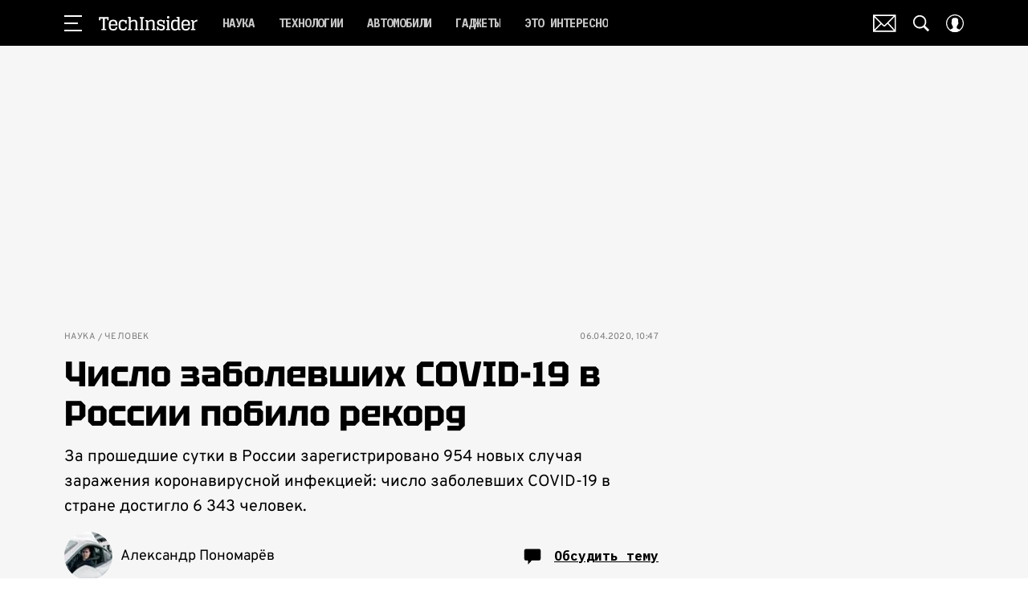

--- FILE ---
content_type: application/javascript; charset=UTF-8
request_url: https://www.techinsider.ru/_nuxt/js/302_076838ad585016757eb7.js
body_size: 2882
content:
(window.webpackJsonp=window.webpackJsonp||[]).push([[302],{881:function(e,t,o){"use strict";o.r(t);var m=o(3),n=(o(68),o(175),o(23),o(128),o(7),o(112),o(1)),d=o(13),r=o(81),l=o(1135),c=o(46),h=o(933),C=o(130),I=o(249),f=o(261),v=o(2214),y=function(e,t,o,desc){var m,n=arguments.length,d=n<3?t:null===desc?desc=Object.getOwnPropertyDescriptor(t,o):desc;if("object"==typeof Reflect&&"function"==typeof Reflect.decorate)d=Reflect.decorate(e,t,o,desc);else for(var i=e.length-1;i>=0;i--)(m=e[i])&&(d=(n<3?m(d):n>3?m(t,o,d):m(t,o))||d);return n>3&&d&&Object.defineProperty(t,o,d),d},O=e=>"comment_".concat(e),j=e=>{var{itemId:t,modelId:o}=e;return"moderation_comments_".concat(o,"_").concat(t)},x=class extends n.Vue{constructor(){super(...arguments),this.commentsCount={value:0,loaded:!1},this.focusedCommentId=null,this.commentUserId=null,this.editCommentId=0,this.replyToCommentId=0,this.comments=[],this.normalizedComments={},this.loadingComments=!1,this.loadedComments=!1,this.expandedReplyCommentId=0}get hierarchyComments(){var e=this.normalizedComments,t={};Object(h.a)(e,(o=>{var m=o.parent_comment_id,n=m?this.getTopParentComment(o):o,d=O(n.id),r=m?e[O(m)]:void 0;(t[d]||(t[d]={replies:[],item:n}),r)&&t[d].replies.push({item:o,parentComment:r})}));var o=Object.values(t);return o.forEach((e=>{var{replies:t}=e;t.sort(((a,b)=>(e=>{var{a:a,b:b}=e,t=0,o=0;return a.status!==l.a.PENDING&&b.status===l.a.PENDING&&(o+=3),a.status===l.a.PENDING&&b.status!==l.a.PENDING&&(t+=3),!a.user.expert&&b.user.expert&&(o+=2),a.user.expert&&!b.user.expert&&(t+=2),a.id<b.id&&t++,a.id>b.id&&o++,o-t})({a:a.item,b:b.item})))})),o.sort(((a,b)=>(e=>{var{a:a,b:b}=e,t=0,o=0;return a.status!==l.a.PENDING&&b.status===l.a.PENDING&&(o+=3),a.status===l.a.PENDING&&b.status!==l.a.PENDING&&(t+=3),!a.user.expert&&b.user.expert&&(o+=2),a.user.expert&&!b.user.expert&&(t+=2),a.id<b.id&&o++,a.id>b.id&&t++,o-t})({a:a.item,b:b.item})))}showLoginModal(e){this.setShowModal({name:c.a.LOGIN_MODAL,params:{openedFrom:"send-comment-button",commentId:e}})}setReplyToCommentId(e){this.userIsAuthenticated||this.canSendAnonymous?this.replyToCommentId=e:this.showLoginModal(e)}setEditCommentId(e){this.editCommentId=e}getTopParentComment(e){var t=e.parent_comment_id,o=t?this.normalizedComments[O(t)]:void 0;return o?this.getTopParentComment(o):e}getModerationCommentsFromStorage(){var e;try{e=JSON.parse(localStorage.getItem(j({itemId:this.itemId,modelId:this.modelId}))||"[]")}catch(t){e=[]}return e}saveModerationCommentsToStorage(e){localStorage.setItem(j({itemId:this.itemId,modelId:this.modelId}),JSON.stringify(e))}saveModerationCommentToStorage(e){var t=this.getModerationCommentsFromStorage();t.unshift(e),localStorage.setItem(j({itemId:this.itemId,modelId:this.modelId}),JSON.stringify(t))}addComment(e){var t=this;return Object(m.a)((function*(){var{text:text,itemId:m,parentId:n,images:d,guestToken:r}=e,{MatrixApi:l}=yield Promise.all([o.e(0),o.e(1),o.e(3),o.e(2)]).then(o.bind(null,47)),c=yield l.comment.sendComment({comment:text,model:t.modelId,item_id:m,parent_id:n,token:r}),h=d.reduce(((e,t)=>(t.file instanceof File&&e.push(t.file),e)),[]);if(h.length>0){var C=yield t.onCreateImageForComment({id:c.id,images:h,authToken:r});c.images=C}t.saveModerationCommentToStorage(c),t.setReplyToCommentId(0),t.comments.unshift(Object.freeze(c))}))()}deleteComment(e){var t=this;return Object(m.a)((function*(){var m=Object(r.a)(t.normalizedComments[O(e)]),n=t.comments.findIndex((t=>t.id===e));if(n>-1){var d=Object(r.a)(t.comments[n]);d.deleted=!0,d.images=[],t.comments.splice(n,1,d)}var{MatrixApi:l}=yield Promise.all([o.e(0),o.e(1),o.e(3),o.e(2)]).then(o.bind(null,47));m.deleted=!0,m.images.forEach((image=>{l.comment.deleteImageForComment({comment_id:e,image_id:image.id})})),m.images=[],t.$set(t.normalizedComments,O(e),Object.freeze(m));var c=t.getModerationCommentsFromStorage();t.saveModerationCommentsToStorage(c.filter((t=>t.id!==e))),l.comment.deleteComment({id:e})}))()}editComment(e){var t=this;return Object(m.a)((function*(){var{text:text,id:m,images:n,oldImages:d}=e,{MatrixApi:l}=yield Promise.all([o.e(0),o.e(1),o.e(3),o.e(2)]).then(o.bind(null,47)),c=n.reduce(((e,t)=>(t.file instanceof File&&e.push(t.file),e)),[]),h=[],C=n.filter((e=>{var{file:t}=e;return!t}));c.length>0&&(h=yield t.onCreateImageForComment({id:m,images:c}));var I=Object(r.a)(t.normalizedComments[O(m)]);I.text=text,I.images=[...h,...C];var f=t.comments.findIndex((e=>e.id===m));if(f>-1){var v=Object(r.a)(t.comments[f]);v.text=text,v.images=[...h,...C],t.comments.splice(f,1,v)}t.$set(t.normalizedComments,O(m),Object.freeze(I)),t.setEditCommentId(0);var y=t.getModerationCommentsFromStorage(),j=y.findIndex((e=>e.id===m));if(j>-1&&y.splice(j,1,I),t.saveModerationCommentsToStorage(y),l.comment.editComment({id:m,comment:text}),d.length){var x=d.filter((e=>{var{id:t}=e;return!n.some((image=>image.id===t))}));x.length&&x.forEach((image=>{l.comment.deleteImageForComment({comment_id:m,image_id:image.id})}))}}))()}onCreateImageForComment(e){return Object(m.a)((function*(){for(var{id:t,images:n,authToken:d}=e,{MatrixApi:r}=yield Promise.all([o.e(0),o.e(1),o.e(3),o.e(2)]).then(o.bind(null,47)),l=[],c=0,h=function(){var e=Object(m.a)((function*(e){var o=new FormData;o.append("file",e);var image=yield r.comment.sendImageForComment({id:t,formData:o,authToken:d});l.push(image)}));return function(t){return e.apply(this,arguments)}}();c<n.length;){var C=n.slice(c,c+5).map((e=>h(e)));yield Promise.all(C),c+=5}return l}))()}fetchComments(){var e=this;return Object(m.a)((function*(){if(!(!e.enabledComments||e.loadingComments||e.comments.length>0)){e.loadingComments=!0;try{var{MatrixApi:t}=yield Promise.all([o.e(0),o.e(1),o.e(3),o.e(2)]).then(o.bind(null,47)),m=yield t.comment.fetchComments({item_id:e.itemId,model_id:e.modelId});e.comments=Object(C.a)(m),e.loadingComments=!1,e.loadedComments=!0}catch(t){console.error(t),e.loadingComments=!1}}}))()}fetchCommentsCount(){var e=this;return Object(m.a)((function*(){if(e.enabledComments&&!e.commentsCount.loaded){var{MatrixApi:t}=yield Promise.all([o.e(0),o.e(1),o.e(3),o.e(2)]).then(o.bind(null,47)),m=yield t.comment.fetchCommentsCount({itemId:e.itemId,modelId:e.modelId});e.commentsCount.loaded||(e.commentsCount.value=m),e.commentsCount.loaded=!0}}))()}initAllCommentsWatcher(){var e=this;this.$watch((()=>{if(!this.isReady||this.$route.path!==window.location.pathname)return null;var e=new URLSearchParams(window.location.search.slice(1)),t=e.get("focus_comment");return"created"===t?t:Number(e.get("focus_comment"))||null}),function(){var t=Object(m.a)((function*(t){if(e.focusedCommentId="number"==typeof t?t:null,e.expandedReplyCommentId=e.focusedCommentId||e.expandedReplyCommentId,e.$emit("update:focused-comment-id",e.focusedCommentId),t){yield e.fetchComments();var o=yield Object(v.a)("created"===t?'.comments[data-cid="created"]':"#comment-".concat(t),{onlyVisibled:!0});if(o&&"created"===t){var m,n=(null===(m=document.getElementById("navbar"))||void 0===m?void 0:m.clientHeight)||0;Object(I.a)(o,n+10)}else null==o||o.scrollIntoView({behavior:"smooth",block:"center"})}}));return function(e){return t.apply(this,arguments)}}(),{immediate:!0}),this.$watch((()=>this.userIsAuthenticated),(e=>{e||(this.replyToCommentId=0)})),this.$watch((()=>[this.commentUserId,this.comments.length,this.enabledComments,this.loadedComments].join("-")),(()=>{if(this.enabledComments&&this.loadedComments){var e=this.getModerationCommentsFromStorage(),t=e.filter((e=>e.user.id===this.commentUserId)),{normalizedComments:o,commentsCount:m}=this.comments.concat(t).sort(((a,b)=>a.id-b.id)).reduce(((t,o)=>{var m=O(o.id);t.normalizedComments[m]||(t.normalizedComments[m]=Object.freeze(o),t.commentsCount++);var n=e.findIndex((e=>{var{id:t}=e;return t===o.id}));return o.status!==l.a.PENDING&&n>-1&&e.splice(n,1),t}),{normalizedComments:{},commentsCount:0});this.saveModerationCommentsToStorage(e),this.normalizedComments=o,this.commentsCount.loaded=!0,this.commentsCount.value=m}}),{immediate:!0})}initCommentUser(){this.$watch((()=>{return this.isReady?this.profileUserId?this.profileUserId:this.canSendAnonymous&&!this.userIsAuthenticated&&(null===(e=Object(f.a)())||void 0===e?void 0:e.profileUserId)||null:null;var e}),(e=>{this.commentUserId=e}),{immediate:!0})}mounted(){this.initAllCommentsWatcher(),this.initCommentUser()}};y([n.State],x.prototype,"isReady",void 0),y([d.profileInfoModule.Getter],x.prototype,"profileUserId",void 0),y([d.authModule.Getter],x.prototype,"userIsAuthenticated",void 0),y([d.modalModule.Mutation],x.prototype,"setShowModal",void 0),y([Object(n.Prop)({type:Boolean,default:!1})],x.prototype,"enabledComments",void 0),y([Object(n.Prop)({type:Number,required:!0})],x.prototype,"itemId",void 0),y([Object(n.Prop)({type:Number,required:!0})],x.prototype,"modelId",void 0),y([Object(n.Prop)({type:Boolean,default:!1})],x.prototype,"canSendAnonymous",void 0);var P=x=y([n.Component],x),M=o(6),component=Object(M.a)(P,(function(){var e=this,t=e._self._c;e._self._setupProxy;return t("div",[e._t("default",null,{comments:e.hierarchyComments,commentsCount:e.commentsCount.value,loadingComments:e.loadingComments,itemId:e.itemId,modelId:e.modelId,replyToCommentId:e.replyToCommentId,editCommentId:e.editCommentId,fetchComments:e.fetchComments,fetchCommentsCount:e.fetchCommentsCount,addComment:e.addComment,editComment:e.editComment,deleteComment:e.deleteComment,setReplyToCommentId:e.setReplyToCommentId,setEditCommentId:e.setEditCommentId,expandedReplyCommentId:e.expandedReplyCommentId,focusedCommentId:e.focusedCommentId,isAnonymous:e.canSendAnonymous})],2)}),[],!1,null,null,null);t.default=component.exports}}]);

--- FILE ---
content_type: application/javascript; charset=UTF-8
request_url: https://www.techinsider.ru/_nuxt/js/chunk-api_ad359e6408326229a33f.js
body_size: 11806
content:
(window.webpackJsonp=window.webpackJsonp||[]).push([[1],{2903:function(t,n,e){"use strict";e.r(n),e.d(n,"MatrixAxiosInstance",(function(){return d}));var r=e(72),c=e.n(r),o=e(48),l=e(2),d=c.a.create();d.interceptors.request.use((t=>{var n,e;if(t.withAuthorizationHeader=null===(n=t.withAuthorizationHeader)||void 0===n||n,t.withProjectIdHeader=null===(e=t.withProjectIdHeader)||void 0===e||e,t.meta=t.meta||{},t.meta.requestStartedAt=Date.now(),t.withProjectIdHeader&&t.headers&&(t.headers["X-Project-ID"]=l.PROJECT_ID),t.withAuthorizationHeader){var r=Object(o.b)("jwt_bridge");r&&t.headers&&(t.headers.Authorization="Bearer ".concat(r))}return l.X_SPECIAL_PROJECT_REQUEST_HEADER&&t.headers&&(t.headers["X-Special-Project"]=l.X_SPECIAL_PROJECT_REQUEST_HEADER),t}))},47:function(t,n,e){"use strict";e.r(n),e.d(n,"MatrixApi",(function(){return bo}));var r={};e.r(r),e.d(r,"activateAccount",(function(){return ct})),e.d(r,"recoverAccount",(function(){return ut}));var c={};e.r(c),e.d(c,"fetchArticle",(function(){return pt})),e.d(c,"fetchArticleById",(function(){return yt})),e.d(c,"fetchArticleByBlock",(function(){return bt})),e.d(c,"fetchArticleByVideoType",(function(){return xt})),e.d(c,"fetchArticles",(function(){return gt})),e.d(c,"fetchArticlesByBlock",(function(){return It})),e.d(c,"fetchArticlesByBlockCode",(function(){return Pt})),e.d(c,"fetchArticlesByType",(function(){return kt})),e.d(c,"fetchArticlesForRead",(function(){return St})),e.d(c,"fetchArticlesStories",(function(){return Et})),e.d(c,"fetchDraftArticle",(function(){return Ht})),e.d(c,"fetchLastArticleNews",(function(){return zt})),e.d(c,"fetchLastArticles",(function(){return Nt})),e.d(c,"fetchLastOneImages",(function(){return Ft})),e.d(c,"fetchPinnedBrandArticles",(function(){return Wt})),e.d(c,"fetchPromoblockArticles",(function(){return Qt})),e.d(c,"fetchShortArticle",(function(){return Gt})),e.d(c,"fetchShortVideoArticle",(function(){return Kt})),e.d(c,"fetchVideoArticles",(function(){return nn})),e.d(c,"fetchVideoArticlesByBlock",(function(){return an})),e.d(c,"fetchVideoRecommendation",(function(){return cn})),e.d(c,"searchArticles",(function(){return un})),e.d(c,"searchArticlesByTitles",(function(){return sn})),e.d(c,"fetchArticlesVideo",(function(){return fn})),e.d(c,"fetchRecommendations",(function(){return hn})),e.d(c,"fetchArticlesByTags",(function(){return xn})),e.d(c,"fetchArticleFresh",(function(){return jn})),e.d(c,"fetchArticlesMostPopular",(function(){return In})),e.d(c,"fetchVideoArticlesByStar",(function(){return _n})),e.d(c,"fetchMostCommentedArticles",(function(){return kn}));var o={};e.r(o),e.d(o,"fetchAuthorArticles",(function(){return Bn})),e.d(o,"fetchAuthorByCode",(function(){return Cn})),e.d(o,"fetchAuthors",(function(){return Rn})),e.d(o,"fetchAuthorAlphabet",(function(){return Ln}));var l={};e.r(l),e.d(l,"fetchBlockOfDayList",(function(){return Nn}));var d={};e.r(d),e.d(d,"fetchBlsPoll",(function(){return Vn})),e.d(d,"sendBlsPollAnswer",(function(){return Xn}));var f={};e.r(f),e.d(f,"complaintComment",(function(){return $n})),e.d(f,"deleteComment",(function(){return ne})),e.d(f,"editComment",(function(){return ie})),e.d(f,"fetchComments",(function(){return ce})),e.d(f,"fetchCommentsCount",(function(){return ue})),e.d(f,"removeLikeForComment",(function(){return se})),e.d(f,"sendComment",(function(){return he})),e.d(f,"sendLikeForComment",(function(){return me})),e.d(f,"sendImageForComment",(function(){return ge})),e.d(f,"deleteImageForComment",(function(){return Ie}));var y={};e.r(y),e.d(y,"fetchContacts",(function(){return Pe}));var h={};e.r(h),e.d(h,"fetchContests",(function(){return we}));var v={};e.r(v),e.d(v,"checkMember",(function(){return Te}));var x={};e.r(x),e.d(x,"fetchExpertArticles",(function(){return Ee})),e.d(x,"fetchExpertByCode",(function(){return He})),e.d(x,"fetchExperts",(function(){return ze})),e.d(x,"fetchExpertAlphabet",(function(){return Ue}));var O={};e.r(O),e.d(O,"fetchFactsForArticle",(function(){return Fe}));var m={};e.r(m),e.d(m,"fetchActiveFeature",(function(){return Je}));var j={};e.r(j),e.d(j,"fetchUserGeo",(function(){return Xe}));var A={};e.r(A),e.d(A,"fetchCurrentZodiacSign",(function(){return Ze})),e.d(A,"fetchSovmestimost",(function(){return Ye})),e.d(A,"fetchSovmestimostAll",(function(){return $e})),e.d(A,"fetchZodiacSigns",(function(){return ni})),e.d(A,"fetchAstrology",(function(){return ii}));var I={};e.r(I),e.d(I,"createImage",(function(){return ai}));var M={};e.r(M),e.d(M,"fetchIssueByCode",(function(){return oi})),e.d(M,"fetchIssues",(function(){return si})),e.d(M,"fetchLastIssue",(function(){return di}));var P={};e.r(P),e.d(P,"logIn",(function(){return yi})),e.d(P,"logInBySocial",(function(){return bi})),e.d(P,"loginByAnonym",(function(){return Oi}));var _={};e.r(_),e.d(_,"fetchNoticeCount",(function(){return ji})),e.d(_,"fetchNotices",(function(){return Ai})),e.d(_,"postNoticeStatus",(function(){return Mi}));var w={};e.r(w),e.d(w,"changePassword",(function(){return _i}));var k={};e.r(k),e.d(k,"collectPolls",(function(){return Ti})),e.d(k,"fetchPollById",(function(){return Bi})),e.d(k,"sendPollAnswer",(function(){return Ci}));var T={};e.r(T),e.d(T,"fetchPopups",(function(){return Li}));var S={};e.r(S),e.d(S,"fetchPopupWidgetById",(function(){return Ni})),e.d(S,"sendAnketaPopupWidget",(function(){return Vi})),e.d(S,"sendEventPopupWidget",(function(){return Xi}));var B={};e.r(B),e.d(B,"fetchComments",(function(){return Zi})),e.d(B,"fetchCommentsCount",(function(){return Yi}));var E={};e.r(E),e.d(E,"comment",(function(){return B})),e.d(E,"fetchProfile",(function(){return $i.default})),e.d(E,"fetchProfileById",(function(){return nr})),e.d(E,"fetchProfileExclusive",(function(){return ir})),e.d(E,"updateProfile",(function(){return ar})),e.d(E,"updateProfileAvatar",(function(){return or}));var C={};e.r(C),e.d(C,"deleteReaction",(function(){return lr})),e.d(C,"fetchReactions",(function(){return pr})),e.d(C,"sendReaction",(function(){return fr}));var H={};e.r(H),e.d(H,"fetchRecipeArticles",(function(){return xr})),e.d(H,"fetchRecipeByCode",(function(){return mr})),e.d(H,"fetchRecipeCategories",(function(){return gr})),e.d(H,"fetchRecipeIngredients",(function(){return Ir})),e.d(H,"fetchRecipeRate",(function(){return Pr})),e.d(H,"fetchRecipeRecommendsCategory",(function(){return wr})),e.d(H,"fetchRecipeRecommendsSeason",(function(){return Tr})),e.d(H,"fetchRecipeRecommendsSimilar",(function(){return Br})),e.d(H,"fetchRecipesByCategory",(function(){return Cr})),e.d(H,"fetchRecipesByIngredient",(function(){return Dr}));var D={};e.r(D),e.d(D,"register",(function(){return zr}));var R={};e.r(R),e.d(R,"fetchSections",(function(){return Ur})),e.d(R,"fetchSectionById",(function(){return qr}));var z={};e.r(z),e.d(z,"fetchSeparatorByCode",(function(){return Jr})),e.d(z,"fetchSeparatorBySection",(function(){return Xr})),e.d(z,"fetchSeparatorByTag",(function(){return Gr})),e.d(z,"fetchSeparatorByTags",(function(){return Kr})),e.d(z,"fetchSeparatorByType",(function(){return na}));var L={};e.r(L),e.d(L,"fetchShortsByCode",(function(){return ia})),e.d(L,"fetchStreamShortsByCode",(function(){return aa}));var U={};e.r(U),e.d(U,"fetchStarAlphabet",(function(){return oa})),e.d(U,"fetchBio",(function(){return fa})),e.d(U,"fetchStarArticles",(function(){return ha})),e.d(U,"fetchStars",(function(){return xa})),e.d(U,"fetchSearchStar",(function(){return ma})),e.d(U,"fetchMostPopular",(function(){return ga}));var N={};e.r(N),e.d(N,"sendStatisticIncrement",(function(){return Ia}));var F={};e.r(F),e.d(F,"activateSubscribe",(function(){return Pa})),e.d(F,"sendSubscribe",(function(){return wa})),e.d(F,"sendSubscribeHoroscope",(function(){return Ta})),e.d(F,"checkSubscribe",(function(){return Ba}));var V={};e.r(V),e.d(V,"fetchDetailTagByCode",(function(){return Ca})),e.d(V,"fetchTagAlphabet",(function(){return Da})),e.d(V,"fetchTags",(function(){return La}));var J={};e.r(J),e.d(J,"fetchTechnical",(function(){return Na})),e.d(J,"fetchTechnicalByCode",(function(){return Fa}));var W={};e.r(W),e.d(W,"fetchTestResultById",(function(){return Ja})),e.d(W,"getTestResult",(function(){return Xa}));var X={};e.r(X),e.d(X,"fetchEpisode",(function(){return Ga})),e.d(X,"fetchPodcast",(function(){return $a})),e.d(X,"fetchPodcastList",(function(){return nc}));var Q={};e.r(Q),e.d(Q,"fetchBrands",(function(){return rc})),e.d(Q,"fetchAlphabetBrands",(function(){return cc}));var Z={};e.r(Z),e.d(Z,"fetchTopics",(function(){return sc})),e.d(Z,"fetchTopicInterest",(function(){return dc})),e.d(Z,"fetchDetailInterest",(function(){return yc})),e.d(Z,"fetchSubscribedTopicInterest",(function(){return bc})),e.d(Z,"fetchPersonalTopics",(function(){return xc})),e.d(Z,"subscribeTopicInterest",(function(){return mc})),e.d(Z,"unsubscribeTopicInterest",(function(){return gc})),e.d(Z,"fetchTopicsByAuthor",(function(){return Ic}));var G={};e.r(G),e.d(G,"deleteRequestArticle",(function(){return Pc})),e.d(G,"requestArticle",(function(){return kc})),e.d(G,"fetchJury",(function(){return Sc})),e.d(G,"fetchStory",(function(){return Ec})),e.d(G,"fetchNews",(function(){return Hc})),e.d(G,"fetchArticlesRequest",(function(){return zc})),e.d(G,"fetchArticlesRequestStatus",(function(){return Nc}));var Y={};e.r(Y),e.d(Y,"fetchTeasers",(function(){return Fc}));var K={};e.r(K),e.d(K,"fetchPlaylist",(function(){return Wc}));var $={};e.r($),e.d($,"createVideo",(function(){return Gc})),e.d($,"createVideoByCode",(function(){return $c}));var tt={};e.r(tt),e.d(tt,"fetchGeoliteAutocomplete",(function(){return no}));var nt={};e.r(nt),e.d(nt,"fetchAlphabetSonnik",(function(){return io})),e.d(nt,"fetchSearchBySimbolSonnik",(function(){return ao})),e.d(nt,"fetchListSonnik",(function(){return oo})),e.d(nt,"fetchSearchSonnik",(function(){return lo}));var et={};e.r(et),e.d(et,"fetchBiography",(function(){return po}));var it={};e.r(it),e.d(it,"fetchQuoteRandom",(function(){return yo}));var at=e(3);e(7);function ct(t){return ot.apply(this,arguments)}function ot(){return(ot=Object(at.a)((function*(t){var{MatrixAxiosInstance:n}=yield e.e(1).then(e.bind(null,2903));yield n.post("/api/v1/activate/",t,{withAuthorizationHeader:!1,authHostAsBaseUrl:!0})}))).apply(this,arguments)}function ut(t){return lt.apply(this,arguments)}function lt(){return(lt=Object(at.a)((function*(t){var{MatrixAxiosInstance:n}=yield e.e(1).then(e.bind(null,2903)),{data:data}=yield n.post("/api/v1/recover/",t,{withAuthorizationHeader:!1,authHostAsBaseUrl:!0});return data}))).apply(this,arguments)}var st=e(267);function pt(t){return ft.apply(this,arguments)}function ft(){return(ft=Object(at.a)((function*(t){var{code:code,next_articles_count:n,order:r=0,accessHash:c,isModify:o=!1}=t,{MatrixAxiosInstance:l}=yield e.e(1).then(e.bind(null,2903)),{data:data}=yield l.get("/api/v1/articles/".concat(encodeURIComponent(code),"/"),{params:{next_articles_count:n,accessHash:c}});if(data.article&&(data.article.off_ad=Object(st.a)({itemOffAd:data.article.off_ad}),o)){var{modifyArticle:d}=yield Promise.resolve().then(e.bind(null,3597));d(data.article,{order:r})}return data}))).apply(this,arguments)}function yt(t){return ht.apply(this,arguments)}function ht(){return(ht=Object(at.a)((function*(t){var{id:n,next_articles_count:r,order:c=0,accessHash:o,isModify:l=!1}=t,{MatrixAxiosInstance:d}=yield e.e(1).then(e.bind(null,2903)),{data:data}=yield d.get("/api/v1/articles/by-id/".concat(n,"/"),{params:{next_articles_count:r,accessHash:o}});if(data.article&&(data.article.off_ad=Object(st.a)({itemOffAd:data.article.off_ad}),l)){var{modifyArticle:f}=yield Promise.resolve().then(e.bind(null,3597));f(data.article,{order:c})}return data}))).apply(this,arguments)}function bt(t){return vt.apply(this,arguments)}function vt(){return(vt=Object(at.a)((function*(t){var{MatrixAxiosInstance:n}=yield e.e(1).then(e.bind(null,2903));if("randomizer"===t.code){var{data:r}=yield n.get("/api/v1/articles/by-block/one-rnd/randomizer/");return r}var{data:data}=yield n.get("/api/v1/articles/by-block/one-rnd/".concat(t.code,"/").concat(t.videoType,"/"));return data}))).apply(this,arguments)}function xt(t){return Ot.apply(this,arguments)}function Ot(){return(Ot=Object(at.a)((function*(t){var{id:n,videoType:r}=t,{MatrixAxiosInstance:c}=yield e.e(1).then(e.bind(null,2903)),{data:data}=yield c.get("/api/v1/articles/".concat(n,"/by-video-type/").concat(r,"/"));return data}))).apply(this,arguments)}var mt=e(124),jt=["useEfficientTitle","cancelToken"];function gt(){return At.apply(this,arguments)}function At(){return At=Object(at.a)((function*(){var t=arguments.length>0&&void 0!==arguments[0]?arguments[0]:{},{MatrixAxiosInstance:n}=yield e.e(1).then(e.bind(null,2903)),{useEfficientTitle:r=!0,cancelToken:c}=t,o=Object(mt.a)(t,jt),{data:{articles:l,total_count:d}}=yield n.get("/api/v1/articles/",{cancelToken:c,params:o});if(r){var{default:f}=yield e.e(0).then(e.bind(null,870));f({articles:l})}return{articles:l,total_count:d}})),At.apply(this,arguments)}function It(t){return Mt.apply(this,arguments)}function Mt(){return(Mt=Object(at.a)((function*(t){var{blockCode:n}=t,{MatrixAxiosInstance:r}=yield e.e(1).then(e.bind(null,2903)),{data:data}=yield r.get("/api/v1/articles/by-block/".concat(n,"/"));return data}))).apply(this,arguments)}function Pt(t){return _t.apply(this,arguments)}function _t(){return(_t=Object(at.a)((function*(t){var{blockCode:n}=t,{MatrixAxiosInstance:r}=yield e.e(1).then(e.bind(null,2903)),{data:{items:c}}=yield r.get("/api/v1/articles/by-block-scroll/".concat(n,"/"));return c}))).apply(this,arguments)}var wt=["useEfficientTitle","type"];function kt(t){return Tt.apply(this,arguments)}function Tt(){return(Tt=Object(at.a)((function*(t){var{useEfficientTitle:n=!0,type:r}=t,c=Object(mt.a)(t,wt),{MatrixAxiosInstance:o}=yield e.e(1).then(e.bind(null,2903)),{data:{items:l,itemsTotal:d}}=yield o.get("/api/v1/type/".concat(r,"/articles/"),{params:c});if(n){var{default:f}=yield e.e(0).then(e.bind(null,870));f({articles:l})}return{articles:l,total_count:d}}))).apply(this,arguments)}function St(t){return Bt.apply(this,arguments)}function Bt(){return(Bt=Object(at.a)((function*(t){var{MatrixAxiosInstance:n}=yield e.e(1).then(e.bind(null,2903)),{data:{articles:r}}=yield n.get("/api/v1/articles/read/",{params:t});return r}))).apply(this,arguments)}function Et(t){return Ct.apply(this,arguments)}function Ct(){return(Ct=Object(at.a)((function*(t){var{MatrixAxiosInstance:n}=yield e.e(1).then(e.bind(null,2903)),{data:data}=yield n.get("/api/v1/articles/stories/",{params:t});return data}))).apply(this,arguments)}function Ht(t){return Dt.apply(this,arguments)}function Dt(){return(Dt=Object(at.a)((function*(t){var{articleId:n,accessHash:r,order:c=0,wihoutModify:o=!1}=t,{MatrixAxiosInstance:l}=yield e.e(1).then(e.bind(null,2903)),{data:data}=yield l.get("/api/v1/articles/draft/".concat(n,"/"),{params:{accessHash:r}});if(!o){var{modifyArticle:d}=yield Promise.resolve().then(e.bind(null,3597));d(data.article,{order:c})}return data}))).apply(this,arguments)}var Rt=["useEfficientTitle","cancelToken"];function zt(t){return Lt.apply(this,arguments)}function Lt(){return(Lt=Object(at.a)((function*(t){var{useEfficientTitle:n=!0,cancelToken:r}=t,c=Object(mt.a)(t,Rt),{MatrixAxiosInstance:o}=yield e.e(1).then(e.bind(null,2903)),{data:data}=yield o.get("/api/v1/articles/last-news/",{cancelToken:r,params:c}),l=[];if("items"in data?l=data.items:"articles"in data&&(l=data.articles),n){var{default:d}=yield e.e(0).then(e.bind(null,870));d({articles:l})}return l}))).apply(this,arguments)}var Ut=["useEfficientTitle"];function Nt(t){return qt.apply(this,arguments)}function qt(){return(qt=Object(at.a)((function*(t){var{useEfficientTitle:n=!0}=t,r=Object(mt.a)(t,Ut),{MatrixAxiosInstance:c}=yield e.e(1).then(e.bind(null,2903)),{data:{articles:o}}=yield c.get("/api/v1/articles/last-articles/",{params:r});if(n){var{default:l}=yield e.e(0).then(e.bind(null,870));l({articles:o})}return o}))).apply(this,arguments)}function Ft(t){return Vt.apply(this,arguments)}function Vt(){return(Vt=Object(at.a)((function*(t){var{subsections:n}=t,{MatrixAxiosInstance:r}=yield e.e(1).then(e.bind(null,2903)),{data:data}=yield r.get("/api/v1/articles/last-one-image/".concat(n.join("|"),"/"));return data}))).apply(this,arguments)}var Jt=["id"];function Wt(t){return Xt.apply(this,arguments)}function Xt(){return(Xt=Object(at.a)((function*(t){var{id:n}=t,r=Object(mt.a)(t,Jt),{MatrixAxiosInstance:c}=yield e.e(1).then(e.bind(null,2903)),{data:data}=yield c.get("/api/v1/brand/".concat(n,"/articles/"),{params:r});return data}))).apply(this,arguments)}function Qt(t){return Zt.apply(this,arguments)}function Zt(){return(Zt=Object(at.a)((function*(t){var{MatrixAxiosInstance:n}=yield e.e(1).then(e.bind(null,2903)),{data:data}=yield n.get("/api/v1/articles/promoblock-recommendation/",{params:t});return data}))).apply(this,arguments)}function Gt(t){return Yt.apply(this,arguments)}function Yt(){return(Yt=Object(at.a)((function*(t){var{id:n}=t,{MatrixAxiosInstance:r}=yield e.e(1).then(e.bind(null,2903)),{data:{item:c}}=yield r.get("/api/v1/articles/".concat(n,"/short/"));return c.id=n,c}))).apply(this,arguments)}function Kt(t){return $t.apply(this,arguments)}function $t(){return($t=Object(at.a)((function*(t){var{id:n,accessHash:r}=t,{MatrixAxiosInstance:c}=yield e.e(1).then(e.bind(null,2903)),{data:data}=yield c.get("/api/v1/articles/video-short/".concat(n,"/"),{params:{accessHash:r}});return data}))).apply(this,arguments)}var tn=["useEfficientTitle","cancelToken"];function nn(t){return en.apply(this,arguments)}function en(){return(en=Object(at.a)((function*(t){var{useEfficientTitle:n=!0,cancelToken:r}=t,c=Object(mt.a)(t,tn),{MatrixAxiosInstance:o}=yield e.e(1).then(e.bind(null,2903)),{data:{articles:l}}=yield o.get("/api/v1/articles/video/",{cancelToken:r,params:c});if(n){var{default:d}=yield e.e(0).then(e.bind(null,870));d({articles:l})}return l}))).apply(this,arguments)}e(68);function rn(){return(rn=Object(at.a)((function*(t){var{code:code,videoType:n,type:r,withPositions:c=!1}=t,{MatrixAxiosInstance:o}=yield e.e(1).then(e.bind(null,2903)),{data:data}=yield o.get("/api/v1/articles/by-block/all/".concat(code,"/").concat(n,"/"),{params:{type:r}}),l=data.items,d=data.type;if("video-dragging"!==code)return c?{items:l,blockType:d}:{articles:l,blockType:d};return c?{items:l,blockType:d}:{articles:l.reduce(((t,n)=>{var e,r,c;return null!==(e=n.articles.horizontal)&&void 0!==e&&e.length&&t.push(...n.articles.horizontal),null!==(r=n.articles.vertical)&&void 0!==r&&r.length&&t.push(...n.articles.vertical),null!==(c=n.articles.error)&&void 0!==c&&c.length&&t.push(...n.articles.error),t}),[]),blockType:d}}))).apply(this,arguments)}var an=function(t){return rn.apply(this,arguments)};function cn(t){return on.apply(this,arguments)}function on(){return(on=Object(at.a)((function*(t){var{MatrixAxiosInstance:n}=yield e.e(1).then(e.bind(null,2903)),{data:{articles:r,total_count:c}}=yield n.get("/api/v1/articles/video-recommendation/",{params:t});return{articles:r,total_count:c}}))).apply(this,arguments)}function un(t){return ln.apply(this,arguments)}function ln(){return(ln=Object(at.a)((function*(t){var{data:n,config:r}=t,{MatrixAxiosInstance:c}=yield e.e(1).then(e.bind(null,2903)),{data:data}=yield c.post("/api/v1/articles/search/",n,r);return data.total=+data.total||0,data}))).apply(this,arguments)}function sn(t){return pn.apply(this,arguments)}function pn(){return(pn=Object(at.a)((function*(t){var{terms:n}=t,{MatrixAxiosInstance:r}=yield e.e(1).then(e.bind(null,2903)),{data:data}=yield r.post("/api/v1/articles/search-titles/",{term:n.join(",")});return data.total=+data.total||0,data}))).apply(this,arguments)}var dn=["useEfficientTitle","cancelToken"];function fn(t){return yn.apply(this,arguments)}function yn(){return(yn=Object(at.a)((function*(t){var{useEfficientTitle:n=!0,cancelToken:r}=t,c=Object(mt.a)(t,dn),{MatrixAxiosInstance:o}=yield e.e(1).then(e.bind(null,2903)),{data:{articles:l,total_count:d}}=yield o.get("/api/v1/articles/video/",{cancelToken:r,params:c});if(n){var{default:f}=yield e.e(0).then(e.bind(null,870));f({articles:l})}return{articles:l,total_count:d}}))).apply(this,arguments)}function hn(t){return bn.apply(this,arguments)}function bn(){return(bn=Object(at.a)((function*(t){var{MatrixAxiosInstance:n}=yield e.e(1).then(e.bind(null,2903)),{data:data}=yield n.get("/api/v1/articles/recommendations/".concat(t,"/"));return data}))).apply(this,arguments)}var vn=["cancelToken"];function xn(t){return On.apply(this,arguments)}function On(){return(On=Object(at.a)((function*(t){var{MatrixAxiosInstance:n}=yield e.e(1).then(e.bind(null,2903)),{cancelToken:r}=t,c=Object(mt.a)(t,vn),{data:{items:o,total_count:l}}=yield n.get("/api/v1/articles/by-tags/",{cancelToken:r,params:c,headers:{"Cache-Control":"no-cache"}});return{items:o,total_count:l}}))).apply(this,arguments)}var mn=["useEfficientTitle"];function jn(t){return gn.apply(this,arguments)}function gn(){return(gn=Object(at.a)((function*(t){var{useEfficientTitle:n=!0}=t,r=Object(mt.a)(t,mn),{MatrixAxiosInstance:c}=yield e.e(1).then(e.bind(null,2903)),{data:{articles:o}}=yield c.get("/api/v1/articles/fresh/",{params:r});if(n){var{default:l}=yield e.e(0).then(e.bind(null,870));l({articles:o})}return o}))).apply(this,arguments)}var An=["cancelToken"];function In(){return Mn.apply(this,arguments)}function Mn(){return Mn=Object(at.a)((function*(){var t=arguments.length>0&&void 0!==arguments[0]?arguments[0]:{},{MatrixAxiosInstance:n}=yield e.e(1).then(e.bind(null,2903)),{cancelToken:r}=t,c=Object(mt.a)(t,An),{data:{articles:o,total_count:l}}=yield n.get("/api/v1/articles/most-popular/",{cancelToken:r,params:c});return{articles:o,total_count:l}})),Mn.apply(this,arguments)}var Pn=["bioId"];function _n(t){return wn.apply(this,arguments)}function wn(){return(wn=Object(at.a)((function*(t){var{MatrixAxiosInstance:n}=yield e.e(1).then(e.bind(null,2903)),{bioId:r}=t,c=Object(mt.a)(t,Pn),{data:{articles:o,total_count:l}}=yield n.get("/api/v1/articles/biography/".concat(r,"/video/"),{params:c});return{articles:o,total_count:l}}))).apply(this,arguments)}function kn(t){return Tn.apply(this,arguments)}function Tn(){return(Tn=Object(at.a)((function*(t){var{type:n,count:r,page:c}=t,{MatrixAxiosInstance:o}=yield e.e(1).then(e.bind(null,2903)),{data:data}=yield o.get("/api/v1/articles/most-commented/",{params:{type:n,count:r,page:c}});return data}))).apply(this,arguments)}var Sn=["authorId"];function Bn(t){return En.apply(this,arguments)}function En(){return(En=Object(at.a)((function*(t){var{authorId:n}=t,r=Object(mt.a)(t,Sn),{MatrixAxiosInstance:c}=yield e.e(1).then(e.bind(null,2903)),{data:data}=yield c.get("/api/v1/authors/".concat(n,"/articles/"),{params:r});return data}))).apply(this,arguments)}function Cn(t){return Hn.apply(this,arguments)}function Hn(){return(Hn=Object(at.a)((function*(t){var{code:code}=t,{MatrixAxiosInstance:n}=yield e.e(1).then(e.bind(null,2903)),{data:data}=yield n.get("/api/v1/authors/detail/".concat(code,"/"));return data}))).apply(this,arguments)}var Dn=["symbol"];function Rn(){return zn.apply(this,arguments)}function zn(){return zn=Object(at.a)((function*(){var t=arguments.length>0&&void 0!==arguments[0]?arguments[0]:{},{symbol:symbol}=t,n=Object(mt.a)(t,Dn),{MatrixAxiosInstance:r}=yield e.e(1).then(e.bind(null,2903)),c=symbol?"/api/v1/authors/".concat(symbol,"/"):"/api/v1/authors/",{data:{items:o,count:l}}=yield r.get(c,{params:n});return{items:o,count:l}})),zn.apply(this,arguments)}function Ln(){return Un.apply(this,arguments)}function Un(){return(Un=Object(at.a)((function*(){var{MatrixAxiosInstance:t}=yield e.e(1).then(e.bind(null,2903)),{data:data}=yield t.get("/api/v1/authors/alphabet/");return data}))).apply(this,arguments)}function Nn(){return qn.apply(this,arguments)}function qn(){return(qn=Object(at.a)((function*(){var{MatrixAxiosInstance:t}=yield e.e(1).then(e.bind(null,2903)),{data:{items:n}}=yield t.get("/api/v1/blockofday/list/");return n}))).apply(this,arguments)}var Fn=["id"];function Vn(t){return Jn.apply(this,arguments)}function Jn(){return(Jn=Object(at.a)((function*(t){var{id:n}=t,r=Object(mt.a)(t,Fn),{MatrixAxiosInstance:c}=yield e.e(1).then(e.bind(null,2903)),{data:data}=yield c.get("/api/v1/bls/".concat(n,"/"),{params:r});return data}))).apply(this,arguments)}var Wn=["pollId"];function Xn(t){return Qn.apply(this,arguments)}function Qn(){return(Qn=Object(at.a)((function*(t){var n,{pollId:r}=t,c=Object(mt.a)(t,Wn),{MatrixAxiosInstance:o}=yield e.e(1).then(e.bind(null,2903));c.ad_interaction_type=null!==(n=c.ad_interaction_type)&&void 0!==n?n:null,yield o.post("/api/v1/bls/".concat(r,"/answer/"),c)}))).apply(this,arguments)}var Zn=e(17),Gn=["id","model"];function Yn(t,n){var e=Object.keys(t);if(Object.getOwnPropertySymbols){var r=Object.getOwnPropertySymbols(t);n&&(r=r.filter((function(n){return Object.getOwnPropertyDescriptor(t,n).enumerable}))),e.push.apply(e,r)}return e}function Kn(t){for(var n=1;n<arguments.length;n++){var e=null!=arguments[n]?arguments[n]:{};n%2?Yn(Object(e),!0).forEach((function(n){Object(Zn.a)(t,n,e[n])})):Object.getOwnPropertyDescriptors?Object.defineProperties(t,Object.getOwnPropertyDescriptors(e)):Yn(Object(e)).forEach((function(n){Object.defineProperty(t,n,Object.getOwnPropertyDescriptor(e,n))}))}return t}function $n(t){return te.apply(this,arguments)}function te(){return(te=Object(at.a)((function*(t){var{id:n,model:r=1}=t,c=Object(mt.a)(t,Gn),{MatrixAxiosInstance:o}=yield e.e(1).then(e.bind(null,2903)),{data:data}=yield o.post("/api/v1/comment/complaint/".concat(n,"/"),Kn(Kn({},c),{},{model:r}));return data}))).apply(this,arguments)}function ne(t){return ee.apply(this,arguments)}function ee(){return(ee=Object(at.a)((function*(t){var{id:n}=t,{MatrixAxiosInstance:r}=yield e.e(1).then(e.bind(null,2903)),{data:data}=yield r.delete("/api/v1/comment/".concat(n,"/"));return data}))).apply(this,arguments)}function ie(t){return re.apply(this,arguments)}function re(){return(re=Object(at.a)((function*(t){var{id:n,comment:r}=t,{MatrixAxiosInstance:c}=yield e.e(1).then(e.bind(null,2903)),{data:data}=yield c.put("/api/v1/comment/".concat(n,"/"),{comment:r});return data}))).apply(this,arguments)}var ae=e(906);function ce(t){return oe.apply(this,arguments)}function oe(){return(oe=Object(at.a)((function*(t){var{item_id:n,model_id:r=ae.a.ARTICLE,accessHash:c}=t,{MatrixAxiosInstance:o}=yield e.e(1).then(e.bind(null,2903)),{data:{comments:l}}=yield o.get("/api/v1/comment/".concat(n,"/").concat(r,"/"),{params:{accessHash:c}});return l}))).apply(this,arguments)}function ue(t){return le.apply(this,arguments)}function le(){return(le=Object(at.a)((function*(t){var{itemId:n,modelId:r=ae.a.ARTICLE}=t,{MatrixAxiosInstance:c}=yield e.e(1).then(e.bind(null,2903)),{data:{count:o}}=yield c.get("/api/v1/comment/count/".concat(n,"/").concat(r,"/"));return+o}))).apply(this,arguments)}function se(t){return pe.apply(this,arguments)}function pe(){return(pe=Object(at.a)((function*(t){var{id:n}=t,{MatrixAxiosInstance:r}=yield e.e(1).then(e.bind(null,2903)),{data:data}=yield r.delete("/api/v1/comment/like/".concat(n,"/"));return data}))).apply(this,arguments)}var de=["item_id","parent_id","token"];function fe(t,n){var e=Object.keys(t);if(Object.getOwnPropertySymbols){var r=Object.getOwnPropertySymbols(t);n&&(r=r.filter((function(n){return Object.getOwnPropertyDescriptor(t,n).enumerable}))),e.push.apply(e,r)}return e}function ye(t){for(var n=1;n<arguments.length;n++){var e=null!=arguments[n]?arguments[n]:{};n%2?fe(Object(e),!0).forEach((function(n){Object(Zn.a)(t,n,e[n])})):Object.getOwnPropertyDescriptors?Object.defineProperties(t,Object.getOwnPropertyDescriptors(e)):fe(Object(e)).forEach((function(n){Object.defineProperty(t,n,Object.getOwnPropertyDescriptor(e,n))}))}return t}function he(t){return be.apply(this,arguments)}function be(){return(be=Object(at.a)((function*(t){var{item_id:n,parent_id:r,token:c}=t,o=Object(mt.a)(t,de);n=(r=r||void 0)?void 0:n;var{MatrixAxiosInstance:l}=yield e.e(1).then(e.bind(null,2903)),{data:data}=yield l.post("/api/v1/comment/",ye(ye({},o),{},{parent_id:r,item_id:n}),{headers:c?{Authorization:"Bearer ".concat(c)}:void 0});return data}))).apply(this,arguments)}var ve=["id","model"];function xe(t,n){var e=Object.keys(t);if(Object.getOwnPropertySymbols){var r=Object.getOwnPropertySymbols(t);n&&(r=r.filter((function(n){return Object.getOwnPropertyDescriptor(t,n).enumerable}))),e.push.apply(e,r)}return e}function Oe(t){for(var n=1;n<arguments.length;n++){var e=null!=arguments[n]?arguments[n]:{};n%2?xe(Object(e),!0).forEach((function(n){Object(Zn.a)(t,n,e[n])})):Object.getOwnPropertyDescriptors?Object.defineProperties(t,Object.getOwnPropertyDescriptors(e)):xe(Object(e)).forEach((function(n){Object.defineProperty(t,n,Object.getOwnPropertyDescriptor(e,n))}))}return t}function me(t){return je.apply(this,arguments)}function je(){return(je=Object(at.a)((function*(t){var{id:n,model:r=1}=t,c=Object(mt.a)(t,ve),{MatrixAxiosInstance:o}=yield e.e(1).then(e.bind(null,2903)),{data:data}=yield o.post("/api/v1/comment/like/".concat(n,"/"),Oe(Oe({},c),{},{model:r}));return data}))).apply(this,arguments)}function ge(t){return Ae.apply(this,arguments)}function Ae(){return(Ae=Object(at.a)((function*(t){var{id:n,formData:r,authToken:c}=t,{MatrixAxiosInstance:o}=yield e.e(1).then(e.bind(null,2903)),{data:data}=yield o.post("/api/v1/comment/".concat(n,"/image/"),r,{headers:c?{Authorization:"Bearer ".concat(c)}:void 0});return data}))).apply(this,arguments)}function Ie(t){return Me.apply(this,arguments)}function Me(){return(Me=Object(at.a)((function*(t){var{image_id:n,comment_id:r}=t,{MatrixAxiosInstance:c}=yield e.e(1).then(e.bind(null,2903));yield c.delete("/api/v1/comment/".concat(r,"/image/").concat(n,"/"))}))).apply(this,arguments)}function Pe(){return _e.apply(this,arguments)}function _e(){return(_e=Object(at.a)((function*(){var{MatrixAxiosInstance:t}=yield e.e(1).then(e.bind(null,2903)),{data:data}=yield t.get("/api/v1/contacts/");return data}))).apply(this,arguments)}function we(t){return ke.apply(this,arguments)}function ke(){return(ke=Object(at.a)((function*(t){var{MatrixAxiosInstance:n}=yield e.e(1).then(e.bind(null,2903)),{data:{items:r}}=yield n.get("/api/v1/contests/",{params:t});return r}))).apply(this,arguments)}function Te(t){return Se.apply(this,arguments)}function Se(){return(Se=Object(at.a)((function*(t){var{code:code,member:n}=t,{MatrixAxiosInstance:r}=yield e.e(1).then(e.bind(null,2903)),{data:data}=yield r.get("/api/v1/experiment/is-member/".concat(code,"/").concat(n,"/"));return 1==data}))).apply(this,arguments)}var Be=["id"];function Ee(t){return Ce.apply(this,arguments)}function Ce(){return(Ce=Object(at.a)((function*(t){var{id:n}=t,r=Object(mt.a)(t,Be),{MatrixAxiosInstance:c}=yield e.e(1).then(e.bind(null,2903)),{data:data}=yield c.get("/api/v1/expert/".concat(n,"/articles/"),{params:r});return data}))).apply(this,arguments)}function He(t){return De.apply(this,arguments)}function De(){return(De=Object(at.a)((function*(t){var{code:code}=t,{MatrixAxiosInstance:n}=yield e.e(1).then(e.bind(null,2903)),{data:data}=yield n.get("/api/v1/expert/detail/".concat(code,"/"));return data}))).apply(this,arguments)}var Re=["symbol"];function ze(){return Le.apply(this,arguments)}function Le(){return Le=Object(at.a)((function*(){var t=arguments.length>0&&void 0!==arguments[0]?arguments[0]:{},{symbol:symbol}=t,n=Object(mt.a)(t,Re),{MatrixAxiosInstance:r}=yield e.e(1).then(e.bind(null,2903)),c=symbol?"/api/v1/expert/".concat(symbol,"/"):"/api/v1/expert/",{data:{items:o,count:l}}=yield r.get(c,{params:n});return{items:o,count:l}})),Le.apply(this,arguments)}function Ue(){return Ne.apply(this,arguments)}function Ne(){return(Ne=Object(at.a)((function*(){var{MatrixAxiosInstance:t}=yield e.e(1).then(e.bind(null,2903)),{data:data}=yield t.get("/api/v1/expert/alphabet/");return data}))).apply(this,arguments)}var qe=["id"];function Fe(t){return Ve.apply(this,arguments)}function Ve(){return(Ve=Object(at.a)((function*(t){var{id:n}=t,r=Object(mt.a)(t,qe),{MatrixAxiosInstance:c}=yield e.e(1).then(e.bind(null,2903)),{data:{items:o}}=yield c.get("/api/v1/fact/article/".concat(n,"/"),{params:r});return o}))).apply(this,arguments)}function Je(){return We.apply(this,arguments)}function We(){return We=Object(at.a)((function*(){var t=arguments.length>0&&void 0!==arguments[0]?arguments[0]:{},{MatrixAxiosInstance:n}=yield e.e(1).then(e.bind(null,2903)),{data:data}=yield n.get("/api/v1/feature/get-active/",{params:t});return data})),We.apply(this,arguments)}function Xe(){return Qe.apply(this,arguments)}function Qe(){return(Qe=Object(at.a)((function*(){var{MatrixAxiosInstance:t}=yield e.e(1).then(e.bind(null,2903)),{data:data}=yield t.get("/__geo/");return data}))).apply(this,arguments)}function Ze(t){return Ge.apply(this,arguments)}function Ge(){return(Ge=Object(at.a)((function*(t){var{sign:n,date:r}=t,{MatrixAxiosInstance:c}=yield e.e(1).then(e.bind(null,2903)),{data:data}=yield c.get("/api/v1/horoscope/daily/".concat(n,"/").concat(r,"/"));return data}))).apply(this,arguments)}function Ye(t){return Ke.apply(this,arguments)}function Ke(){return(Ke=Object(at.a)((function*(t){var{code:code}=t,{MatrixAxiosInstance:n}=yield e.e(1).then(e.bind(null,2903)),{data:data}=yield n.get("/api/v1/horoscope/compatibility/".concat(code,"/"));return data}))).apply(this,arguments)}function $e(t){return ti.apply(this,arguments)}function ti(){return(ti=Object(at.a)((function*(t){var{code:code}=t,{MatrixAxiosInstance:n}=yield e.e(1).then(e.bind(null,2903)),{data:data}=yield n.get("/api/v1/horoscope/compatibility-mass/".concat(code,"/"));return data}))).apply(this,arguments)}function ni(t){return ei.apply(this,arguments)}function ei(){return(ei=Object(at.a)((function*(t){var{date:n}=t,{MatrixAxiosInstance:r}=yield e.e(1).then(e.bind(null,2903)),{data:data}=yield r.get("/api/v1/horoscope/daily/".concat(n,"/"));return data}))).apply(this,arguments)}function ii(t){return ri.apply(this,arguments)}function ri(){return(ri=Object(at.a)((function*(t){var{MatrixAxiosInstance:n}=yield e.e(1).then(e.bind(null,2903)),{data:data}=yield n.get("/api/v1/astrology/",{params:t});return data}))).apply(this,arguments)}function ai(t){return ci.apply(this,arguments)}function ci(){return(ci=Object(at.a)((function*(t){var{formData:n,userToken:r}=t,{MatrixAxiosInstance:c}=yield e.e(1).then(e.bind(null,2903)),o=void 0;r&&(o={withAuthorizationHeader:!1,headers:{Authorization:"Bearer ".concat(r)}});var{data:data}=yield c.post("/api/v1/image/",n,o);return data}))).apply(this,arguments)}function oi(t){return ui.apply(this,arguments)}function ui(){return(ui=Object(at.a)((function*(t){var{code:code}=t,{MatrixAxiosInstance:n}=yield e.e(1).then(e.bind(null,2903)),{data:{issue:r}}=yield n.get("/api/v1/issue/".concat(code,"/"));return r}))).apply(this,arguments)}function si(t){return pi.apply(this,arguments)}function pi(){return(pi=Object(at.a)((function*(t){var{MatrixAxiosInstance:n}=yield e.e(1).then(e.bind(null,2903)),{data:{issues:r}}=yield n.get("/api/v1/issue/",{params:t});return r}))).apply(this,arguments)}function di(){return fi.apply(this,arguments)}function fi(){return(fi=Object(at.a)((function*(){var{MatrixAxiosInstance:t}=yield e.e(1).then(e.bind(null,2903)),{data:{issue:n}}=yield t.get("/api/v1/issue/last-issue/");return n}))).apply(this,arguments)}function yi(t){return hi.apply(this,arguments)}function hi(){return(hi=Object(at.a)((function*(t){var{MatrixAxiosInstance:n}=yield e.e(1).then(e.bind(null,2903)),{data:data}=yield n.post("/api/v1/login/",t,{withAuthorizationHeader:!1,authHostAsBaseUrl:!0});return data}))).apply(this,arguments)}function bi(t){return vi.apply(this,arguments)}function vi(){return(vi=Object(at.a)((function*(t){var{MatrixAxiosInstance:n}=yield e.e(1).then(e.bind(null,2903)),{data:data}=yield n.post("/api/v1/login/social/",t,{withAuthorizationHeader:!1,authHostAsBaseUrl:!0});return data}))).apply(this,arguments)}var xi=e(261);function Oi(t){return mi.apply(this,arguments)}function mi(){return(mi=Object(at.a)((function*(t){var{MatrixAxiosInstance:n}=yield e.e(1).then(e.bind(null,2903)),r=Object(xi.a)();if(r)try{var{default:c}=yield Promise.resolve().then(e.bind(null,989));return yield c({token:r.token}),r}catch(n){return Object(xi.b)(),Oi(t)}var o=yield t.getCaptchaToken();if(!o)throw Error("captcha_token is required");var{data:l}=yield n.post("/api/v1/register-guest/",{captcha_token:o},{authHostAsBaseUrl:!0,withAuthorizationHeader:!1}),{default:d}=yield Promise.resolve().then(e.bind(null,989)),f=yield d({token:l.token}),y={token:l.token,userId:l.id,profileUserId:f.id};return Object(xi.c)(y),y}))).apply(this,arguments)}function ji(){return gi.apply(this,arguments)}function gi(){return(gi=Object(at.a)((function*(){var{MatrixAxiosInstance:t}=yield e.e(1).then(e.bind(null,2903)),{data:{count:n}}=yield t.get("/api/v1/notice/count/",{isAutoLogout:!1});return n}))).apply(this,arguments)}function Ai(t){return Ii.apply(this,arguments)}function Ii(){return(Ii=Object(at.a)((function*(t){var{MatrixAxiosInstance:n}=yield e.e(1).then(e.bind(null,2903)),{data:data}=yield n.get("/api/v1/notice/",{params:t});return data}))).apply(this,arguments)}function Mi(t){return Pi.apply(this,arguments)}function Pi(){return(Pi=Object(at.a)((function*(t){var{MatrixAxiosInstance:n}=yield e.e(1).then(e.bind(null,2903));yield n.post("/api/v1/notice/status/",{ids:t})}))).apply(this,arguments)}function _i(t){return wi.apply(this,arguments)}function wi(){return(wi=Object(at.a)((function*(t){var{MatrixAxiosInstance:n}=yield e.e(1).then(e.bind(null,2903));yield n.post("/api/v1/change-password/",t,{withAuthorizationHeader:!1,authHostAsBaseUrl:!0})}))).apply(this,arguments)}var ki=["widgetId"];function Ti(t){return Si.apply(this,arguments)}function Si(){return(Si=Object(at.a)((function*(t){var{widgetId:n}=t,r=Object(mt.a)(t,ki);try{var{MatrixAxiosInstance:c}=yield e.e(1).then(e.bind(null,2903)),{data:o}=yield c.post("/api/v1/polls/".concat(n,"/collect/"),r);return!o}catch(t){return!1}}))).apply(this,arguments)}function Bi(t){return Ei.apply(this,arguments)}function Ei(){return(Ei=Object(at.a)((function*(t){var{id:n}=t,{MatrixAxiosInstance:r}=yield e.e(1).then(e.bind(null,2903)),{data:{poll:c}}=yield r.get("/api/v1/polls/".concat(n,"/"));return c}))).apply(this,arguments)}function Ci(t){return Hi.apply(this,arguments)}function Hi(){return(Hi=Object(at.a)((function*(t){var{MatrixAxiosInstance:n}=yield e.e(1).then(e.bind(null,2903)),{data:data}=yield n.post("/api/v1/polls/",t);return data}))).apply(this,arguments)}var Di=e(928);function Ri(t,n){var e=Object.keys(t);if(Object.getOwnPropertySymbols){var r=Object.getOwnPropertySymbols(t);n&&(r=r.filter((function(n){return Object.getOwnPropertyDescriptor(t,n).enumerable}))),e.push.apply(e,r)}return e}function zi(t){for(var n=1;n<arguments.length;n++){var e=null!=arguments[n]?arguments[n]:{};n%2?Ri(Object(e),!0).forEach((function(n){Object(Zn.a)(t,n,e[n])})):Object.getOwnPropertyDescriptors?Object.defineProperties(t,Object.getOwnPropertyDescriptors(e)):Ri(Object(e)).forEach((function(n){Object.defineProperty(t,n,Object.getOwnPropertyDescriptor(e,n))}))}return t}function Li(){return Ui.apply(this,arguments)}function Ui(){return(Ui=Object(at.a)((function*(){var{MatrixAxiosInstance:t}=yield e.e(1).then(e.bind(null,2903)),{data:{items:n}}=yield t.get("/api/v1/popup/");return n.filter((t=>!!t.active)).map((t=>{var n,e;return zi(zi({},t),{},{extra_fields:zi(zi({},t.extra_fields),{},{showPeriod:null!==(n=t.extra_fields.showPeriod)&&void 0!==n?n:Di.b.EVERY_NEW_SESSION,afterClose:null!==(e=t.extra_fields.afterClose)&&void 0!==e?e:Di.a.HIDDEN_CURRENT_SESSION})})}))}))).apply(this,arguments)}function Ni(t){return qi.apply(this,arguments)}function qi(){return(qi=Object(at.a)((function*(t){var{id:n}=t,{MatrixAxiosInstance:r}=yield e.e(1).then(e.bind(null,2903)),{data:{model:c}}=yield r.get("/api/v1/popup-widget/".concat(n,"/"));return c}))).apply(this,arguments)}var Fi=["widgetId"];function Vi(t){return Ji.apply(this,arguments)}function Ji(){return(Ji=Object(at.a)((function*(t){var{widgetId:n}=t,r=Object(mt.a)(t,Fi);try{var{MatrixAxiosInstance:c}=yield e.e(1).then(e.bind(null,2903)),{data:o}=yield c.post("/api/v1/popup-widget/".concat(n,"/submit/"),r);return!o}catch(t){return console.error(t),!1}}))).apply(this,arguments)}var Wi=["widgetId"];function Xi(t){return Qi.apply(this,arguments)}function Qi(){return(Qi=Object(at.a)((function*(t){var{widgetId:n}=t,r=Object(mt.a)(t,Wi),{MatrixAxiosInstance:c}=yield e.e(1).then(e.bind(null,2903));yield c.post("/api/v1/popup-widget/".concat(n,"/event/"),r)}))).apply(this,arguments)}function Zi(t){return Gi.apply(this,arguments)}function Gi(){return(Gi=Object(at.a)((function*(t){var{MatrixAxiosInstance:n}=yield e.e(1).then(e.bind(null,2903)),{data:{comments:r}}=yield n.get("/api/v1/profile/comments/",{params:t});return r}))).apply(this,arguments)}function Yi(){return Ki.apply(this,arguments)}function Ki(){return(Ki=Object(at.a)((function*(){var{MatrixAxiosInstance:t}=yield e.e(1).then(e.bind(null,2903)),{data:{count:n}}=yield t.get("/api/v1/profile/comments/count/",{isAutoLogout:!1});return n}))).apply(this,arguments)}var $i=e(989);function nr(t){return er.apply(this,arguments)}function er(){return(er=Object(at.a)((function*(t){var{MatrixAxiosInstance:n}=yield e.e(1).then(e.bind(null,2903)),{data:{data:data}}=yield n.get("/api/v1/profile/".concat(t,"/"));return data}))).apply(this,arguments)}function ir(t){return rr.apply(this,arguments)}function rr(){return(rr=Object(at.a)((function*(t){var{MatrixAxiosInstance:n}=yield e.e(1).then(e.bind(null,2903)),{data:data}=yield n.get("/api/v1/profile/exclusive/",{params:t});return data}))).apply(this,arguments)}function ar(t){return cr.apply(this,arguments)}function cr(){return(cr=Object(at.a)((function*(t){var{MatrixAxiosInstance:n}=yield e.e(1).then(e.bind(null,2903)),{data:data}=yield n.post("/api/v1/profile/",t);return data}))).apply(this,arguments)}function or(t){return ur.apply(this,arguments)}function ur(){return(ur=Object(at.a)((function*(t){var{MatrixAxiosInstance:n}=yield e.e(1).then(e.bind(null,2903));yield n.post("/api/v1/profile/avatar/",t)}))).apply(this,arguments)}function lr(t){return sr.apply(this,arguments)}function sr(){return(sr=Object(at.a)((function*(t){var{id:n,type:r}=t,{MatrixAxiosInstance:c}=yield e.e(1).then(e.bind(null,2903)),{data:data}=yield c.delete("/api/v1/reaction/".concat(n,"/").concat(r,"/"));return data}))).apply(this,arguments)}function pr(t){return dr.apply(this,arguments)}function dr(){return(dr=Object(at.a)((function*(t){var{id:n}=t,{MatrixAxiosInstance:r}=yield e.e(1).then(e.bind(null,2903)),{data:data}=yield r.get("/api/v1/reaction/".concat(n,"/"));return data}))).apply(this,arguments)}function fr(t){return yr.apply(this,arguments)}function yr(){return(yr=Object(at.a)((function*(t){var{id:n,type:r}=t,{MatrixAxiosInstance:c}=yield e.e(1).then(e.bind(null,2903)),{data:data}=yield c.post("/api/v1/reaction/".concat(n,"/").concat(r,"/"));return data}))).apply(this,arguments)}var vr=["cancelToken"];function xr(t){return Or.apply(this,arguments)}function Or(){return(Or=Object(at.a)((function*(t){var{cancelToken:n}=t,r=Object(mt.a)(t,vr),{MatrixAxiosInstance:c}=yield e.e(1).then(e.bind(null,2903)),{data:data}=yield c.get("/api/v1/recipe/",{params:r,cancelToken:n});return data}))).apply(this,arguments)}function mr(t){return jr.apply(this,arguments)}function jr(){return(jr=Object(at.a)((function*(t){var{code:code,accessHash:n}=t,{MatrixAxiosInstance:r}=yield e.e(1).then(e.bind(null,2903)),{data:data}=yield r.get("/api/v1/recipe/".concat(code,"/"),{params:{accessHash:n}});return data.step_by_step=!1,data}))).apply(this,arguments)}function gr(t){return Ar.apply(this,arguments)}function Ar(){return(Ar=Object(at.a)((function*(t){var{MatrixAxiosInstance:n}=yield e.e(1).then(e.bind(null,2903)),{data:data}=yield n.get("/api/v1/recipe/dish/list/",{params:t});return data}))).apply(this,arguments)}function Ir(){return Mr.apply(this,arguments)}function Mr(){return(Mr=Object(at.a)((function*(){var{MatrixAxiosInstance:t}=yield e.e(1).then(e.bind(null,2903)),{data:data}=yield t.get("/api/v1/recipe/ingredient/list/");return data}))).apply(this,arguments)}function Pr(t){return _r.apply(this,arguments)}function _r(){return(_r=Object(at.a)((function*(t){var{id:n,rate:r}=t,{MatrixAxiosInstance:c}=yield e.e(1).then(e.bind(null,2903)),{data:data}=yield c.get("/api/v1/recipe-rate/".concat(n,"/").concat(r));return data}))).apply(this,arguments)}function wr(t){return kr.apply(this,arguments)}function kr(){return(kr=Object(at.a)((function*(t){var{id:n,accessHash:r}=t,{MatrixAxiosInstance:c}=yield e.e(1).then(e.bind(null,2903)),{data:data}=yield c.get("/api/v1/recipe/recommends/".concat(n,"/category/"),{params:{accessHash:r}});return data}))).apply(this,arguments)}function Tr(t){return Sr.apply(this,arguments)}function Sr(){return(Sr=Object(at.a)((function*(t){var{id:n,accessHash:r}=t,{MatrixAxiosInstance:c}=yield e.e(1).then(e.bind(null,2903)),{data:data}=yield c.get("/api/v1/recipe/recommends/".concat(n,"/seasons/"),{params:{accessHash:r}});return data}))).apply(this,arguments)}function Br(t){return Er.apply(this,arguments)}function Er(){return(Er=Object(at.a)((function*(t){var{id:n,accessHash:r}=t,{MatrixAxiosInstance:c}=yield e.e(1).then(e.bind(null,2903)),{data:data}=yield c.get("/api/v1/recipe/recommends/".concat(n,"/similar/"),{params:{accessHash:r}});return data}))).apply(this,arguments)}function Cr(t){return Hr.apply(this,arguments)}function Hr(){return(Hr=Object(at.a)((function*(t){var{code:code,count:n,page:r}=t,{MatrixAxiosInstance:c}=yield e.e(1).then(e.bind(null,2903)),{data:data}=yield c.get("/api/v1/recipe/dish/recipes/".concat(code,"/"),{params:{count:n,page:r}});return data}))).apply(this,arguments)}function Dr(t){return Rr.apply(this,arguments)}function Rr(){return(Rr=Object(at.a)((function*(t){var{code:code,count:n,page:r}=t,{MatrixAxiosInstance:c}=yield e.e(1).then(e.bind(null,2903)),{data:data}=yield c.get("/api/v1/recipe/ingredient/recipes/".concat(code,"/"),{params:{count:n,page:r}});return data}))).apply(this,arguments)}function zr(t){return Lr.apply(this,arguments)}function Lr(){return(Lr=Object(at.a)((function*(t){var{MatrixAxiosInstance:n}=yield e.e(1).then(e.bind(null,2903)),{data:data}=yield n.post("/api/v1/register/",t,{withAuthorizationHeader:!1,authHostAsBaseUrl:!0});return data}))).apply(this,arguments)}function Ur(){return Nr.apply(this,arguments)}function Nr(){return(Nr=Object(at.a)((function*(){var{MatrixAxiosInstance:t}=yield e.e(1).then(e.bind(null,2903)),{data:{items:n}}=yield t.get("/api/v1/section/");return n}))).apply(this,arguments)}function qr(t){return Fr.apply(this,arguments)}function Fr(){return(Fr=Object(at.a)((function*(t){var{id:n}=t,{MatrixAxiosInstance:r}=yield e.e(1).then(e.bind(null,2903)),{data:data}=yield r.get("/api/v1/section/".concat(n,"/"));return data}))).apply(this,arguments)}var Vr=["code"];function Jr(t){return Wr.apply(this,arguments)}function Wr(){return(Wr=Object(at.a)((function*(t){var{code:code}=t,n=Object(mt.a)(t,Vr),{MatrixAxiosInstance:r}=yield e.e(1).then(e.bind(null,2903)),{data:{items:c}}=yield r.get("/api/v1/separator/".concat(code,"/"),{params:n});return c}))).apply(this,arguments)}function Xr(t){return Qr.apply(this,arguments)}function Qr(){return(Qr=Object(at.a)((function*(t){var{MatrixAxiosInstance:n}=yield e.e(1).then(e.bind(null,2903)),{data:{items:r}}=yield n.get("/api/v1/separator/by-section/",{params:t});return r}))).apply(this,arguments)}var Zr=["tag"];function Gr(t){return Yr.apply(this,arguments)}function Yr(){return(Yr=Object(at.a)((function*(t){var{tag:n}=t,r=Object(mt.a)(t,Zr),{MatrixAxiosInstance:c}=yield e.e(1).then(e.bind(null,2903)),{data:{items:o}}=yield c.get("/api/v1/separator/articles-by-tag/".concat(n,"/"),{params:r});return o}))).apply(this,arguments)}function Kr(t){return $r.apply(this,arguments)}function $r(){return($r=Object(at.a)((function*(t){var{MatrixAxiosInstance:n}=yield e.e(1).then(e.bind(null,2903)),{data:{items:r}}=yield n.get("/api/v1/separator/articles-by-tags/",{params:t});return r}))).apply(this,arguments)}var ta=["type"];function na(t){return ea.apply(this,arguments)}function ea(){return(ea=Object(at.a)((function*(t){var{type:n}=t,r=Object(mt.a)(t,ta),{MatrixAxiosInstance:c}=yield e.e(1).then(e.bind(null,2903)),{data:{items:o}}=yield c.get("/api/v1/separator/by-type/".concat(n,"/"),{params:r});return o}))).apply(this,arguments)}function ia(t){return ra.apply(this,arguments)}function ra(){return(ra=Object(at.a)((function*(t){var{code:code}=t,{MatrixAxiosInstance:n}=yield e.e(1).then(e.bind(null,2903)),{data:data}=yield n.get("/api/v1/shorts/".concat(code,"/"));return data}))).apply(this,arguments)}function aa(t){return ca.apply(this,arguments)}function ca(){return(ca=Object(at.a)((function*(t){var{code:code}=t,{MatrixAxiosInstance:n}=yield e.e(1).then(e.bind(null,2903)),{data:data}=yield n.get("/api/v1/shorts/stream/".concat(code,"/"));return data}))).apply(this,arguments)}function oa(){return ua.apply(this,arguments)}function ua(){return(ua=Object(at.a)((function*(){var{MatrixAxiosInstance:t}=yield e.e(1).then(e.bind(null,2903)),{data:data}=yield t.get("/api/v1/star/alphabet/");return data}))).apply(this,arguments)}e(23),e(37);var la=e(63),sa=e(27),article=e(3597);function pa(t,n){var e=Object.keys(t);if(Object.getOwnPropertySymbols){var r=Object.getOwnPropertySymbols(t);n&&(r=r.filter((function(n){return Object.getOwnPropertyDescriptor(t,n).enumerable}))),e.push.apply(e,r)}return e}function da(t){for(var n=1;n<arguments.length;n++){var e=null!=arguments[n]?arguments[n]:{};n%2?pa(Object(e),!0).forEach((function(n){Object(Zn.a)(t,n,e[n])})):Object.getOwnPropertyDescriptors?Object.defineProperties(t,Object.getOwnPropertyDescriptors(e)):pa(Object(e)).forEach((function(n){Object.defineProperty(t,n,Object.getOwnPropertyDescriptor(e,n))}))}return t}function fa(t){return ya.apply(this,arguments)}function ya(){return(ya=Object(at.a)((function*(t){var{code:code}=t,{MatrixAxiosInstance:n}=yield e.e(1).then(e.bind(null,2903)),{data:{star:r}}=yield n.get("/api/v1/star/detail/".concat(code,"/"));return Array.isArray(r.star.card.social_network)&&(r.star.card.social_network=r.star.card.social_network.reduce(((t,n)=>(Object(la.a)(n.path)||(n.path=n.path.replace(/.*:\/\//,""),n.path="https://".concat(n.path),t.push(n)),t)),[])),r.detail_text=r.detail_text.map((t=>da(da({},t),{},{cid:Object(sa.a)()}))),Object(article.buildArticleWithMap)(r),r}))).apply(this,arguments)}function ha(t){return ba.apply(this,arguments)}function ba(){return(ba=Object(at.a)((function*(t){var{biographyId:n,page:r,count:c}=t,{MatrixAxiosInstance:o}=yield e.e(1).then(e.bind(null,2903)),{data:data}=yield o.get("/api/v1/star/".concat(n,"/articles/"),{params:{page:r,count:c}});return data}))).apply(this,arguments)}var va=["symbol"];function xa(t){return Oa.apply(this,arguments)}function Oa(){return(Oa=Object(at.a)((function*(t){var{symbol:symbol}=t,n=Object(mt.a)(t,va),{MatrixAxiosInstance:r}=yield e.e(1).then(e.bind(null,2903));symbol&&(symbol=encodeURIComponent(symbol));var c=["/api/v1/star",symbol].filter((p=>!!p)).join("/");c+="/";var{data:data}=yield r.get(c,{params:n});return data}))).apply(this,arguments)}function ma(t){return ja.apply(this,arguments)}function ja(){return(ja=Object(at.a)((function*(t){var{code:code}=t,{MatrixAxiosInstance:n}=yield e.e(1).then(e.bind(null,2903)),{data:data}=yield n.get("/api/v1/star/",{params:{name:code}});return data}))).apply(this,arguments)}function ga(){return Aa.apply(this,arguments)}function Aa(){return(Aa=Object(at.a)((function*(){var{MatrixAxiosInstance:t}=yield e.e(1).then(e.bind(null,2903)),{data:data}=yield t.get("/api/v1/star/most-popular/");return data}))).apply(this,arguments)}var base=e(2);function Ia(t){return Ma.apply(this,arguments)}function Ma(){return(Ma=Object(at.a)((function*(t){var{type:n,item_id:r,path:path}=t;if(base.IS_PROD){var{MatrixAxiosInstance:c}=yield e.e(1).then(e.bind(null,2903)),{data:data}=yield c.post("/api/v1/statistic/increment/",{type:"".concat(path,"/").concat(n),item_id:r});return data}}))).apply(this,arguments)}function Pa(t){return _a.apply(this,arguments)}function _a(){return(_a=Object(at.a)((function*(t){var{MatrixAxiosInstance:n}=yield e.e(1).then(e.bind(null,2903)),{data:data}=yield n.post("/api/v1/subscribe/activate/",t);return data}))).apply(this,arguments)}function wa(t){return ka.apply(this,arguments)}function ka(){return(ka=Object(at.a)((function*(t){var{MatrixAxiosInstance:n}=yield e.e(1).then(e.bind(null,2903)),{data:data,status:r}=yield n.post("/api/v1/subscribe/",t);return{data:data,status:r}}))).apply(this,arguments)}function Ta(t){return Sa.apply(this,arguments)}function Sa(){return(Sa=Object(at.a)((function*(t){var{MatrixAxiosInstance:n}=yield e.e(1).then(e.bind(null,2903)),{data:r}=yield n.post("/api/v1/subscribe/horoscope/",t);return!r}))).apply(this,arguments)}function Ba(t){return Ea.apply(this,arguments)}function Ea(){return(Ea=Object(at.a)((function*(t){var{code:code}=t,{MatrixAxiosInstance:n}=yield e.e(1).then(e.bind(null,2903)),{data:data,status:r}=yield n.post("/api/v1/subscribe/creative-check/",{code:code});return{data:data,status:r}}))).apply(this,arguments)}function Ca(t){return Ha.apply(this,arguments)}function Ha(){return(Ha=Object(at.a)((function*(t){var{tagCode:n,count:r,page:c}=t,{MatrixAxiosInstance:o}=yield e.e(1).then(e.bind(null,2903)),{data:data}=yield o.get("/api/v1/tag/detail/".concat(n,"/"),{params:{count:r,page:c}});return data.color_beneath_name&&(data.color_beneath_name="#".concat(data.color_beneath_name.replace("#",""))),data.title_color&&(data.title_color="#".concat(data.title_color.replace("#",""))),data.hide_feature_image&&(data.feature=null),base.IS_BAZAAR&&(data.color_beneath_name&&"#clear"!==data.color_beneath_name&&data.title_color!==data.color_beneath_name||(data.title_color="",data.color_beneath_name="")),data}))).apply(this,arguments)}function Da(){return Ra.apply(this,arguments)}function Ra(){return(Ra=Object(at.a)((function*(){var{MatrixAxiosInstance:t}=yield e.e(1).then(e.bind(null,2903)),{data:data}=yield t.get("/api/v1/tag/alphabet/");return data}))).apply(this,arguments)}var za=["symbol"];function La(){return Ua.apply(this,arguments)}function Ua(){return Ua=Object(at.a)((function*(){var t=arguments.length>0&&void 0!==arguments[0]?arguments[0]:{},{symbol:symbol}=t,n=Object(mt.a)(t,za),{MatrixAxiosInstance:r}=yield e.e(1).then(e.bind(null,2903)),c=symbol?"/api/v1/tag/".concat(symbol,"/"):"/api/v1/tag/",{data:{items:o,count:l}}=yield r.get(c,{params:n});return{items:o,count:l}})),Ua.apply(this,arguments)}function Na(t){return qa.apply(this,arguments)}function qa(){return(qa=Object(at.a)((function*(t){var{MatrixAxiosInstance:n}=yield e.e(1).then(e.bind(null,2903)),{data:{items:r}}=yield n.get("/api/v1/technical/",{params:t});return r}))).apply(this,arguments)}function Fa(t){return Va.apply(this,arguments)}function Va(){return(Va=Object(at.a)((function*(t){var{code:code,special_project:n}=t,{MatrixAxiosInstance:r}=yield e.e(1).then(e.bind(null,2903)),{data:{item:c}}=yield r.get("/api/v1/technical/".concat(code,"/"),{params:{special_project:n}});return c}))).apply(this,arguments)}function Ja(t){return Wa.apply(this,arguments)}function Wa(){return(Wa=Object(at.a)((function*(t){var{id:n}=t,{MatrixAxiosInstance:r}=yield e.e(1).then(e.bind(null,2903)),{data:data}=yield r.get("/api/v1/tests/result/".concat(n,"/"));return data}))).apply(this,arguments)}function Xa(t){return Qa.apply(this,arguments)}function Qa(){return(Qa=Object(at.a)((function*(t){var{id:n,data:data}=t,{MatrixAxiosInstance:r}=yield e.e(1).then(e.bind(null,2903)),{data:c}=yield r.post("/api/v1/tests/get-result/",{id:n,data:data});return c}))).apply(this,arguments)}var Za=["podcastCode","episodeCode"];function Ga(t){return Ya.apply(this,arguments)}function Ya(){return(Ya=Object(at.a)((function*(t){var{podcastCode:n,episodeCode:r}=t,c=Object(mt.a)(t,Za),{MatrixAxiosInstance:o}=yield e.e(1).then(e.bind(null,2903)),{data:{podcast_episode:l}}=yield o.get("/api/v1/podcasts/".concat(n,"/").concat(r,"/"),{params:c});return l}))).apply(this,arguments)}var Ka=["code"];function $a(t){return tc.apply(this,arguments)}function tc(){return(tc=Object(at.a)((function*(t){var{code:code}=t,n=Object(mt.a)(t,Ka),{MatrixAxiosInstance:r}=yield e.e(1).then(e.bind(null,2903)),{data:{podcast:c}}=yield r.get("/api/v1/podcasts/".concat(code,"/"),{params:n});return c}))).apply(this,arguments)}function nc(t){return ec.apply(this,arguments)}function ec(){return(ec=Object(at.a)((function*(t){var{MatrixAxiosInstance:n}=yield e.e(1).then(e.bind(null,2903)),{data:{items:r}}=yield n.get("/api/v1/podcasts/",{params:t});return r}))).apply(this,arguments)}var ic=["symbol"];function rc(){return ac.apply(this,arguments)}function ac(){return ac=Object(at.a)((function*(){var t=arguments.length>0&&void 0!==arguments[0]?arguments[0]:{},{symbol:symbol}=t,n=Object(mt.a)(t,ic),{MatrixAxiosInstance:r}=yield e.e(1).then(e.bind(null,2903)),c=symbol?"".concat(symbol,"/"):"",{data:data}=yield r.get("/api/v1/brand/".concat(c),{params:n});return data})),ac.apply(this,arguments)}function cc(t){return oc.apply(this,arguments)}function oc(){return(oc=Object(at.a)((function*(t){var{section:section}=t,{MatrixAxiosInstance:n}=yield e.e(1).then(e.bind(null,2903)),{data:data}=yield n.get("/api/v1/brand/alphabet/",{params:{section:section}});return data}))).apply(this,arguments)}function uc(t,n){var e=Object.keys(t);if(Object.getOwnPropertySymbols){var r=Object.getOwnPropertySymbols(t);n&&(r=r.filter((function(n){return Object.getOwnPropertyDescriptor(t,n).enumerable}))),e.push.apply(e,r)}return e}function lc(t){for(var n=1;n<arguments.length;n++){var e=null!=arguments[n]?arguments[n]:{};n%2?uc(Object(e),!0).forEach((function(n){Object(Zn.a)(t,n,e[n])})):Object.getOwnPropertyDescriptors?Object.defineProperties(t,Object.getOwnPropertyDescriptors(e)):uc(Object(e)).forEach((function(n){Object.defineProperty(t,n,Object.getOwnPropertyDescriptor(e,n))}))}return t}function sc(t){return pc.apply(this,arguments)}function pc(){return(pc=Object(at.a)((function*(t){var n,{MatrixAxiosInstance:r}=yield e.e(1).then(e.bind(null,2903)),{data:data}=yield r.get("/api/v1/articles/topics/",{params:lc(lc({},t),{},{topic_interest_ids:(null===(n=t.topic_interest_ids)||void 0===n?void 0:n.join(","))||void 0})});return data}))).apply(this,arguments)}function dc(t){return fc.apply(this,arguments)}function fc(){return(fc=Object(at.a)((function*(t){var{MatrixAxiosInstance:n}=yield e.e(1).then(e.bind(null,2903)),{data:data}=yield n.get("/api/v1/topic-interest/",{params:t});return data}))).apply(this,arguments)}function yc(t){return hc.apply(this,arguments)}function hc(){return(hc=Object(at.a)((function*(t){var{MatrixAxiosInstance:n}=yield e.e(1).then(e.bind(null,2903)),{data:data}=yield n.get("/api/v1/topic-interest/detail/".concat(t.code,"/"),{params:t});return data}))).apply(this,arguments)}function bc(t){return vc.apply(this,arguments)}function vc(){return(vc=Object(at.a)((function*(t){var{MatrixAxiosInstance:n}=yield e.e(1).then(e.bind(null,2903)),{data:data}=yield n.get("/api/v1/topic-interest/subscribed/",{params:t});return data}))).apply(this,arguments)}function xc(t){return Oc.apply(this,arguments)}function Oc(){return(Oc=Object(at.a)((function*(t){var{MatrixAxiosInstance:n}=yield e.e(1).then(e.bind(null,2903)),{data:data}=yield n.get("/api/v1/topic-interest/personal/",{params:t});return data}))).apply(this,arguments)}function mc(t){return jc.apply(this,arguments)}function jc(){return(jc=Object(at.a)((function*(t){var{MatrixAxiosInstance:n}=yield e.e(1).then(e.bind(null,2903)),{data:data}=yield n.post("/api/v1/topic-interest/subscribe/".concat(t,"/"));return data}))).apply(this,arguments)}function gc(t){return Ac.apply(this,arguments)}function Ac(){return(Ac=Object(at.a)((function*(t){var{MatrixAxiosInstance:n}=yield e.e(1).then(e.bind(null,2903)),{data:data}=yield n.post("/api/v1/topic-interest/unsubscribe/".concat(t,"/"));return data}))).apply(this,arguments)}function Ic(t){return Mc.apply(this,arguments)}function Mc(){return(Mc=Object(at.a)((function*(t){var{MatrixAxiosInstance:n}=yield e.e(1).then(e.bind(null,2903)),{data:data}=yield n.get("/api/v1/topics/author/".concat(t.id,"/"),{params:t});return data}))).apply(this,arguments)}function Pc(t){return _c.apply(this,arguments)}function _c(){return(_c=Object(at.a)((function*(t){var{id:n,userToken:r}=t,{MatrixAxiosInstance:c}=yield e.e(1).then(e.bind(null,2903)),o=void 0;r&&(o={withAuthorizationHeader:!1,headers:{Authorization:"Bearer ".concat(r)}}),yield c.delete("/api/v1/article-request/".concat(n,"/"),o)}))).apply(this,arguments)}var wc=["userToken"];function kc(t){return Tc.apply(this,arguments)}function Tc(){return(Tc=Object(at.a)((function*(t){var{userToken:n}=t,r=Object(mt.a)(t,wc),{MatrixAxiosInstance:c}=yield e.e(1).then(e.bind(null,2903)),o=void 0;n&&(o={withAuthorizationHeader:!1,headers:{Authorization:"Bearer ".concat(n)}});var{data:data}=yield c.post("/api/v1/article-request/",r,o);return data}))).apply(this,arguments)}function Sc(){return Bc.apply(this,arguments)}function Bc(){return(Bc=Object(at.a)((function*(){var{MatrixAxiosInstance:t}=yield e.e(1).then(e.bind(null,2903)),{data:data}=yield t.get("/api/v1/story-jury/");return data}))).apply(this,arguments)}function Ec(t){return Cc.apply(this,arguments)}function Cc(){return(Cc=Object(at.a)((function*(t){var{MatrixAxiosInstance:n}=yield e.e(1).then(e.bind(null,2903)),{data:data}=yield n.get("/api/v1/articles/",{params:t});return data}))).apply(this,arguments)}function Hc(t){return Dc.apply(this,arguments)}function Dc(){return(Dc=Object(at.a)((function*(t){var{MatrixAxiosInstance:n}=yield e.e(1).then(e.bind(null,2903)),{data:data}=yield n.get("/api/v1/articles/last-news/",{params:t});return data}))).apply(this,arguments)}var Rc=["userToken"];function zc(t){return Lc.apply(this,arguments)}function Lc(){return(Lc=Object(at.a)((function*(t){var{userToken:n}=t,r=Object(mt.a)(t,Rc),{MatrixAxiosInstance:c}=yield e.e(1).then(e.bind(null,2903)),{data:data}=yield c.get("/api/v1/article-request/",{params:r,isAutoLogout:!1,withAuthorizationHeader:!n,headers:n?{Authorization:"Bearer ".concat(n)}:void 0});return data}))).apply(this,arguments)}var Uc=e(265);function Nc(t){return qc.apply(this,arguments)}function qc(){return(qc=Object(at.a)((function*(t){var n,{id:r,userToken:c}=t,{MatrixAxiosInstance:o}=yield e.e(1).then(e.bind(null,2903)),{data:data}=yield o.get("/api/v1/article-request/".concat(r,"/status/"),{withAuthorizationHeader:!c,headers:c?{Authorization:"Bearer ".concat(c)}:void 0}),l=Uc.a.MODERATION;switch(data.status){case"Ваша заявка не соответствует правилам сообщества":l=Uc.a.CANCELLED;break;case"Опубликовано":l=Uc.a.PUBLISHED;break;case Uc.a.CANCELLED:case Uc.a.PUBLISHED:case Uc.a.MODERATION:l=data.status}return{status:l,status_text:data.status,code:null===(n=data.code)||void 0===n?void 0:n.replace("DRAFT_","")}}))).apply(this,arguments)}function Fc(){return Vc.apply(this,arguments)}function Vc(){return(Vc=Object(at.a)((function*(){var{MatrixAxiosInstance:t}=yield e.e(1).then(e.bind(null,2903)),{data:data}=yield t.get("/api/v1/teasers/");return data}))).apply(this,arguments)}var Jc=["id"];function Wc(t){return Xc.apply(this,arguments)}function Xc(){return(Xc=Object(at.a)((function*(t){var{MatrixAxiosInstance:n}=yield e.e(1).then(e.bind(null,2903)),{id:r}=t,c=Object(mt.a)(t,Jc),{data:data}=yield n.get("/api/v1/playlist/".concat(r,"/"),{params:c});return data}))).apply(this,arguments)}function Qc(t,n){var e=Object.keys(t);if(Object.getOwnPropertySymbols){var r=Object.getOwnPropertySymbols(t);n&&(r=r.filter((function(n){return Object.getOwnPropertyDescriptor(t,n).enumerable}))),e.push.apply(e,r)}return e}function Zc(t){for(var n=1;n<arguments.length;n++){var e=null!=arguments[n]?arguments[n]:{};n%2?Qc(Object(e),!0).forEach((function(n){Object(Zn.a)(t,n,e[n])})):Object.getOwnPropertyDescriptors?Object.defineProperties(t,Object.getOwnPropertyDescriptors(e)):Qc(Object(e)).forEach((function(n){Object.defineProperty(t,n,Object.getOwnPropertyDescriptor(e,n))}))}return t}function Gc(t){return Yc.apply(this,arguments)}function Yc(){return(Yc=Object(at.a)((function*(t){var{formData:n,userToken:r,onUploadProgress:c}=t,{MatrixAxiosInstance:o}=yield e.e(1).then(e.bind(null,2903)),l=void 0;r&&(l={withAuthorizationHeader:!1,headers:{Authorization:"Bearer ".concat(r)}});var{data:data}=yield o.post("/api/v1/video/",n,Zc(Zc({},l),{},{onUploadProgress:c}));return data}))).apply(this,arguments)}var Kc=["userToken"];function $c(t){return to.apply(this,arguments)}function to(){return(to=Object(at.a)((function*(t){var{userToken:n}=t,r=Object(mt.a)(t,Kc),{MatrixAxiosInstance:c}=yield e.e(1).then(e.bind(null,2903)),o=void 0;n&&(o={withAuthorizationHeader:!1,headers:{Authorization:"Bearer ".concat(n)}});var{data:data}=yield c.post("/api/v1/video/create-by-code/",r,o);return data}))).apply(this,arguments)}function no(t){return eo.apply(this,arguments)}function eo(){return(eo=Object(at.a)((function*(t){var{MatrixAxiosInstance:n}=yield e.e(1).then(e.bind(null,2903)),{data:data}=yield n.get("/api/v1/geolite/autocomplete/",{params:t,headers:{"Cache-Control":"no-cache",Pragma:"no-cache"}});return data}))).apply(this,arguments)}function io(){return ro.apply(this,arguments)}function ro(){return(ro=Object(at.a)((function*(){var{MatrixAxiosInstance:t}=yield e.e(1).then(e.bind(null,2903)),{data:data}=yield t.get("/api/v1/sonnik/alphabet/");return data}))).apply(this,arguments)}function ao(t){return co.apply(this,arguments)}function co(){return(co=Object(at.a)((function*(t){var{symbol:symbol}=t,{MatrixAxiosInstance:n}=yield e.e(1).then(e.bind(null,2903)),{data:data}=yield n.get("/api/v1/sonnik/".concat(encodeURIComponent(symbol),"/"));return data}))).apply(this,arguments)}function oo(t){return uo.apply(this,arguments)}function uo(){return(uo=Object(at.a)((function*(t){var{MatrixAxiosInstance:n}=yield e.e(1).then(e.bind(null,2903)),{data:data}=yield n.get("/api/v1/sonnik/",{params:t});return data}))).apply(this,arguments)}function lo(t){return so.apply(this,arguments)}function so(){return(so=Object(at.a)((function*(t){var{dream:n}=t,{MatrixAxiosInstance:r}=yield e.e(1).then(e.bind(null,2903)),{data:data}=yield r.get("/api/v1/sonnik/list/",{params:{dream:n}});return data}))).apply(this,arguments)}function po(){return fo.apply(this,arguments)}function fo(){return fo=Object(at.a)((function*(){var t=arguments.length>0&&void 0!==arguments[0]?arguments[0]:{},{MatrixAxiosInstance:n}=yield e.e(1).then(e.bind(null,2903)),{data:data}=yield n.get("/api/v1/biography/",{params:t});return data})),fo.apply(this,arguments)}function yo(){return ho.apply(this,arguments)}function ho(){return(ho=Object(at.a)((function*(){var{MatrixAxiosInstance:t}=yield e.e(1).then(e.bind(null,2903)),{data:data}=yield t.get("/api/v1/quote/random/",{headers:{"Cache-Control":"no-cache",Pragma:"no-cache"}});return data}))).apply(this,arguments)}var bo={account:r,article:c,author:o,blockofday:l,blsPoll:d,comment:f,contact:y,contest:h,experiment:v,expert:x,fact:O,feature:m,horoscope:A,image:I,issue:M,login:P,notice:_,password:w,poll:k,popup:T,popupWidget:S,profile:E,reaction:C,recipe:H,register:D,section:R,separator:z,shorts:L,star:U,statistic:N,subscribe:F,tag:V,technical:J,test:W,podcast:X,brand:Q,geo:j,topic:Z,awards:G,teaser:Y,playlist:K,video:$,geolite:tt,sonnik:nt,biography:et,quote:it}},989:function(t,n,e){"use strict";e.r(n),e.d(n,"default",(function(){return c}));var r=e(3);e(7);function c(){return o.apply(this,arguments)}function o(){return o=Object(r.a)((function*(){var t=arguments.length>0&&void 0!==arguments[0]?arguments[0]:{},{token:n}=t,{MatrixAxiosInstance:r}=yield e.e(1).then(e.bind(null,2903)),{data:{data:data}}=yield r.get("/api/v1/profile/",{withAuthorizationHeader:!n,headers:n?{Authorization:"Bearer ".concat(n)}:void 0});return data})),o.apply(this,arguments)}}}]);

--- FILE ---
content_type: application/javascript; charset=UTF-8
request_url: https://www.techinsider.ru/_nuxt/js/default~ad/banners/ad-sticky_b3889a81494fec996943.js
body_size: 1862
content:
(window.webpackJsonp=window.webpackJsonp||[]).push([[95],{1574:function(e,t,n){var content=n(2872);content.__esModule&&(content=content.default),"string"==typeof content&&(content=[[e.i,content,""]]),content.locals&&(e.exports=content.locals);(0,n(15).default)("f746a760",content,!0,{sourceMap:!1})},2871:function(e,t,n){"use strict";n(1574)},2872:function(e,t,n){var o=n(14)((function(i){return i[1]}));o.push([e.i,'.ad-sticky{bottom:0;left:50%;max-width:100%;min-width:300px;position:fixed;transition:transform .3s ease,visibility .3s ease,opacity .3s ease;width:auto;z-index:100}.ad-sticky_showed{opacity:1;transform:translate3d(-50%,0,0);visibility:visible}.ad-sticky_hidden,.ad-sticky_hidding{opacity:0;transform:translate3d(-50%,100%,0);visibility:hidden}.ad-sticky_hidden{width:100%}.ad-sticky_type_floorAd{opacity:0;transition:none;visibility:hidden}.ad-sticky__place .ad-sticky-banner{background-color:#fff;box-shadow:inset 0 0 0 2px #dadada;overflow:hidden;padding:2px}@media only screen and (min-width:940px){.ad-sticky__place .ad-sticky-banner{padding:10px}}.ad-sticky-close{align-items:center;background:#fff;border-left:2px solid #dadada;border-right:2px solid #dadada;border-top:2px solid #dadada;border-top-left-radius:10px;border-top-right-radius:10px;bottom:calc(100% - 2px);color:#000;display:flex;font-family:"Open Sans",Arial,sans-serif;font-size:12px;height:30px;justify-content:center;line-height:1;position:absolute;right:0;width:50px}.ad-sticky-close:disabled{pointer-events:none}@media only screen and (min-width:940px){.ad-sticky-close{height:40px;width:62px}}.ad-sticky-close__icon-arrow,.ad-sticky-close__icon-close{margin:0 auto;fill:#000}.ad-sticky-close__icon-arrow{display:none}@media only screen and (min-width:940px){.ad-sticky-close__icon-arrow{display:block;height:calc(100% - 15px);transform:rotate(90deg) scaleY(1.4);width:calc(100% - 15px)}}.ad-sticky-close__icon-close{display:block;height:calc(100% - 15px);width:calc(100% - 15px)}@media only screen and (min-width:940px){.ad-sticky-close__icon-close{display:none}}',""]),o.locals={},e.exports=o},3763:function(e,t,n){"use strict";n.r(t);n(7);var o=n(1),base=n(2),d=n(13),r=function(e,t,n,desc){var o,d=arguments.length,r=d<3?t:null===desc?desc=Object.getOwnPropertyDescriptor(t,n):desc;if("object"==typeof Reflect&&"function"==typeof Reflect.decorate)r=Reflect.decorate(e,t,n,desc);else for(var i=e.length-1;i>=0;i--)(o=e[i])&&(r=(d<3?o(r):d>3?o(t,n,r):o(t,n))||r);return d>3&&r&&Object.defineProperty(t,n,r),r},c=class extends o.Vue{constructor(){super(...arguments),this.bannerType="",this.handleVisible=!1,this.isEmptyBanner=!0,this.hidding={value:!1,timeoutId:0},this.counter={intervalId:0,value:0}}startCounter(){if(this.$cssBreakpoints.mdAndUp){this.counter.value=3;var e=window.setInterval((()=>{--this.counter.value>0||window.clearInterval(e)}),1e3);this.counter.intervalId=e}else this.counter.value=0}onRenderAd(e,t){var{isEmpty:n,bannerType:o=""}=t;this.isEmptyBanner=n,this.bannerType=o,this.isEmptyBanner||this.startCounter(),this.$emit("render",{isEmpty:n,bannerName:this.bannerName,$el:this.$el})}closeSticky(){var e=arguments.length>0&&void 0!==arguments[0]?arguments[0]:{},{refresh:t=!1}=e;window.clearTimeout(this.hidding.timeoutId),window.clearInterval(this.counter.intervalId),this.counter.intervalId=0,this.isEmptyBanner=!0,this.hidding.value=!0,this.hidding.timeoutId=window.setTimeout((()=>{this.hidding.value=!1,this.placeRef&&t&&this.placeRef.refreshBanner()}),350)}onInitBanner(){this.$watch((()=>base.IS_POPMECH?this.adKey:[this.adKey,this.articleId].join("-")),(()=>{this.closeSticky({refresh:!0})}))}mounted(){var e=0,t=t=>{t.detail.sticked||(window.clearTimeout(e),e=window.setTimeout((()=>{var e;null===(e=this.placeRef)||void 0===e||e.showBanner()}),5e3))},n=()=>{this.handleVisible=!0};window.addEventListener("ad-banner-ad-mobile-video-recommend:sticked",t),window.addEventListener("ad-mobile-video-recommend:visibled",n),this.$once("hook:beforeDestroy",(()=>{window.clearTimeout(e),window.removeEventListener("ad-banner-ad-mobile-video-recommend:sticked",t),window.removeEventListener("ad-mobile-video-recommend:visibled",n)}))}beforeDestroy(){window.clearInterval(this.counter.intervalId),window.clearTimeout(this.hidding.timeoutId)}};r([d.adsModule.State],c.prototype,"adKey",void 0),r([Object(o.Prop)({type:String})],c.prototype,"adProvider",void 0),r([Object(o.Prop)({type:Number})],c.prototype,"articleId",void 0),r([Object(o.Prop)({type:Number})],c.prototype,"page",void 0),r([Object(o.Prop)({type:String,required:!0})],c.prototype,"bannerName",void 0),r([Object(o.Ref)("place")],c.prototype,"placeRef",void 0);var l=c=r([Object(o.Component)({inheritAttrs:!1})],c),h=(n(2871),n(6)),component=Object(h.a)(l,(function(){var e=this,t=e._self._c;e._self._setupProxy;return t("div",{class:["ad-sticky",{"ad-sticky_showed":!e.isEmptyBanner&&!e.hidding.value,"ad-sticky_hidding":e.hidding.value,"ad-sticky_hidden":e.isEmptyBanner&&!e.hidding.value,["ad-sticky_type_".concat(e.bannerType)]:e.bannerType}]},[t("AdPlace",{ref:"place",staticClass:"ad-sticky__place",attrs:{"banner-name":e.bannerName,"ad-provider":e.adProvider,"article-id":e.articleId,"handle-visible":e.handleVisible,page:e.page,"banner-class-name":"ad-sticky-banner"},on:{"render:banner":e.onRenderAd,"error:banner":e.onRenderAd,"init:banner":e.onInitBanner}}),e._v(" "),t("button",{staticClass:"ad-sticky-close",attrs:{disabled:e.counter.value>0},on:{click:function(t){return e.closeSticky()}}},[e.counter.value>0?t("span",{staticClass:"ad-sticky-close__counter"},[e._v("\n      "+e._s(e.counter.value)+"\n    ")]):[t("svg-icon",{staticClass:"ad-sticky-close__icon-arrow",attrs:{name:"next-r"}}),e._v(" "),t("svg-icon",{staticClass:"ad-sticky-close__icon-close",attrs:{name:"close"}})]],2)],1)}),[],!1,null,null,null);t.default=component.exports}}]);

--- FILE ---
content_type: application/javascript; charset=UTF-8
request_url: https://www.techinsider.ru/_nuxt/js/runtime_df31031dcc3ed042224e.js
body_size: 6216
content:
!function(e){function d(data){for(var d,f,n=data[0],o=data[1],l=data[2],i=0,m=[];i<n.length;i++)f=n[i],Object.prototype.hasOwnProperty.call(r,f)&&r[f]&&m.push(r[f][0]),r[f]=0;for(d in o)Object.prototype.hasOwnProperty.call(o,d)&&(e[d]=o[d]);for(h&&h(data);m.length;)m.shift()();return t.push.apply(t,l||[]),c()}function c(){for(var e,i=0;i<t.length;i++){for(var d=t[i],c=!0,f=1;f<d.length;f++){var o=d[f];0!==r[o]&&(c=!1)}c&&(t.splice(i--,1),e=n(n.s=d[0]))}return e}var f={},r={99:0},t=[];function n(d){if(f[d])return f[d].exports;var c=f[d]={i:d,l:!1,exports:{}};return e[d].call(c.exports,c,c.exports,n),c.l=!0,c.exports}n.e=function(e){var d=[],c=r[e];if(0!==c)if(c)d.push(c[2]);else{var f=new Promise((function(d,f){c=r[e]=[d,f]}));d.push(c[2]=f);var t,script=document.createElement("script");script.charset="utf-8",script.timeout=120,n.nc&&script.setAttribute("nonce",n.nc),script.src=function(e){return n.p+"js/"+({0:"chunk-commons",1:"chunk-api",7:"chunk-lib-date-fns",20:"chunk-lib-hooper",26:"default~FicherBig~FicherMiddle~FicherSmall",38:"chunk-lib-web-vitals",39:"default~StarsBiography/Star",78:"default~AdStoriesBanner",79:"default~FicherBig",80:"default~FicherMiddle",81:"default~FicherSmall",82:"default~HoroscopeSubscription/UI",83:"default~MobileFullscreenDetail",84:"default~NewRecipeArticle",85:"default~RecipeArticle",86:"default~RecipeRate",87:"default~RecipeRecommendCategory",88:"default~RecipeRecommendSeason",89:"default~RecipeRecommendSimilar",90:"default~ad/banners/ad-billboard",91:"default~ad/banners/ad-billboard-topline",92:"default~ad/banners/ad-default-banner",93:"default~ad/banners/ad-fullscreen",94:"default~ad/banners/ad-leave",95:"default~ad/banners/ad-sticky",96:"default~ad/providers/adfox",97:"default~ad/providers/dfp-banner",98:"default~ad/providers/rtb-banner"}[e]||e)+"_"+{0:"b18caf60d4f1b624dd9a",1:"ad359e6408326229a33f",2:"0546ecae5e7e2af7fa26",3:"ee270d38c8ac9edb3ce2",4:"5f350e259d8a445981f3",5:"17a071cd5fecd5015794",7:"8d8c3606cdc3d2139e46",8:"f7c86af784b65be639a9",9:"838a5414a404892f6f74",10:"e75e2d424e507bc166e1",11:"5bb0e3f2af17e58cdc01",12:"a236c829088695934e00",13:"9318aa5df0d65440c0b3",14:"88771f4ea22a764264f4",15:"070274e2c8f19e77af10",16:"003ca55f5f7b5250d206",17:"616612581050e987e2bf",18:"f14ed6115e13c6a6b134",19:"282d25ebeedcde3e3fa4",20:"a8f7f0ed280d19108e5b",21:"7a3fa270540e62a3be85",22:"5fb471c2cf898b344846",23:"0ddf6891cd890b9254a1",24:"3c6ae36b3acddfd9345b",25:"c3dcb276fae2feb84c93",26:"4e4d25efc23397fb68a0",27:"a7defcc7237714bcbb70",28:"04bc2b2328bf01488057",29:"3846d19a28827b487594",30:"066ad9e76c27a50d7bcd",31:"b3c0e13f21eca10217cf",32:"8a4e8ca6951edc8d6f80",33:"25906d4e8cb72d887f1c",34:"076d9352c2e32ddec703",35:"b4736c03952d17037968",36:"06546a4c52ce3cc12e33",37:"b935ddba66de18e29ba2",38:"0d409f4ae6248ea7c000",39:"3a174b13d8b8bace839f",40:"a0c9d2a1913e4d6e0be3",41:"4791c4aad9fbb690b9c5",42:"aeae5b86b0858545aeac",43:"4086b799dbf9deec621f",44:"d8276de32956f669af66",45:"79edde08758f59e99c58",46:"a784961dac86e4628d55",47:"fec7e44889e3980e7ce4",48:"09b80a8a5ac88962f933",49:"5de2b56cd3407c40bf3f",50:"c1007130248e4cbc442c",51:"07b99f34fa3eddb4ce8b",52:"0211ff3a8af7a6884755",53:"f2c62855824bdfea71de",54:"2652ae7550462bc9feca",55:"c77596993662cb36b2e0",56:"b2bb7bbc6ec11a63c894",57:"4a9496937e39383a3830",58:"f9005941cd28c5a44a48",59:"f6723322d5721f1b9c2e",60:"6f4842acf764c16ddb60",61:"27a246b9c2b42167d662",62:"5b0062fb25a27b1575ad",63:"4467f346704eca5f64a1",64:"bf058ee28dd0b6b6e364",65:"fdb8807458a852f0c85d",66:"10fc149d54bdcae69ddc",67:"ea4f898b0ba71e96cd83",68:"8ba2df7e04b693c0e347",69:"1cfea73957e00f41d2cd",70:"b28195c47b60ce144e8c",71:"78b3befb3442bf285fe9",72:"c13be29d6ef3f8e7543e",73:"98e749810b97e84eff12",74:"b5b2d643b600356fd7d3",75:"edebdb94e1b7707c17f0",76:"fc1f80d51f110ede3087",78:"db9341f448b6ac983dd9",79:"8d13417a44aac622e7ab",80:"02ed577df9d9f328b514",81:"38c783c139b5a2b6bb86",82:"0da176b11c4199ceee8e",83:"ed1c4cb16ae6ab20f7bb",84:"06851c01aee17236dca8",85:"4bcfeb64be74e5a8ec4a",86:"668bc0ab3175eadea167",87:"fb99302d13996aefd003",88:"f342145e275d388cfb81",89:"5636305ff1b9afcbf6a9",90:"b9c72d1c860cc2d22fcd",91:"17d0ea15d7cdf3b8f4ce",92:"b431f94ed938d94d799e",93:"845183acb8f675659e54",94:"3c506ed6357dfc900926",95:"b3889a81494fec996943",96:"64de1fdecd0756c06cd1",97:"ca0b68422d06bcf8f423",98:"62eaf9513d5279e76797",100:"8c22c3323c2fe1493eb9",101:"90b8c28f4f97245a7a7c",102:"56dcf3a154db2638bc73",103:"c78de01672714109431b",104:"6dee344f61ed78b43a29",105:"9e01105bef263ba91728",106:"ff4ee3602eb787fc3053",107:"537f3d15cfd21054a982",108:"c05297514ce19d05b91b",109:"c40e480381df8a60ef73",110:"145506a47668b17850a2",111:"fa375ab818b547e2e589",112:"cab8dc410901189a7537",113:"109f7d09cde098f358fb",114:"6d3a7a037dda9ce4a39d",115:"e15c3babfed5273a6a7a",116:"794792697e015f996ad9",117:"82bf870ee2b680019c76",118:"d077c4f9e784486f3266",119:"5d5c65896b1f22c62841",120:"72f575a05759305b2715",121:"d439af68fce309f5d5cc",122:"9232928cab3949c63cc9",123:"88763f7ce170f3c4474a",124:"a3177711a5fee02385a9",125:"f69c374c2fdbc7a5011d",126:"d1f92cce26182e003ba9",127:"59fd43393c15dc4828fd",128:"c5f285da92fbed7e0570",129:"4b48a7ac0d5eddefdc49",130:"f3719058c5713dc4e292",131:"2b91d5856e83d730314a",132:"4bd413e92d907f70795f",133:"1c17a5dd207cd596b6c7",134:"b914ff5d2e195adeb594",135:"8464ba62188196819720",136:"0d51523c40b5bf04036a",137:"90110dc4b16de675d177",138:"495b74ecc45896e0068f",139:"34dca103c44068c73424",140:"ed028c76b3370617287b",141:"3841e0dd344f3fb74a5e",142:"863cce80a2d9d1790a65",143:"ecb0b0759a5b6aecf5b0",144:"f7b41eee5e8b5e716b1b",145:"e04dc82219944da7b9a7",146:"5d53731de7e2a3389689",147:"5bc757bde867a84e7dbf",148:"df123b68f8908f96e39b",149:"cb587f0f4380cea81e9b",150:"8e97d7f7cf9fcb971dce",151:"883d2a6865c591d98a98",152:"a52df78af657f733d914",153:"44416b40cac928a1a925",154:"9be66a6ab4c0d789b8cf",155:"7d75430beb33589a8090",156:"10d239ca26a882892328",157:"64aedfe0ad2613478b41",158:"59e99d0dba3cbcb252e5",159:"5908a7925f1fe1cac07b",160:"ef68b2cdd3401cebf212",161:"2961713b396d01f4b4ca",162:"48b6bd14dc3d8e91611e",163:"71b3b8e304b4ef4ef9f1",164:"86af1cdb3014f84fd9f3",165:"40e9f6b4fc8dc4fa9214",166:"84f4190646a81b634f7a",167:"de0c6f3736280dd765d7",168:"41306df0db0e4e47ca23",169:"af0121590b6626cc485a",170:"d567768659c76e2c13b0",171:"6e11f10789c0e88dc862",172:"d0220a1db98618ee0f40",173:"53115245d60d9ee2f20b",174:"a01e18bde66e34790e17",175:"16c05c151afd51e462f6",176:"3092625b2d1d9f87becd",177:"4f9e18319d2ded55ddc9",178:"aff0e152075e32f79bf8",179:"0516b67245252fcc8cb3",180:"ec09323367d6dac94605",181:"93815438c81148c748fc",182:"dc2aea520f9c69088a06",183:"8e046e35395dae97bfa0",184:"8765f71daa3f2a41a931",185:"2c0679cec8ae73527e65",186:"954e87d3324632da21dc",187:"4e06bfb5358767ef9009",188:"cad34523442198a1fc30",189:"21c7a2cf59dfe99e0487",190:"63081627eb4bceb59651",191:"b3eac2f2291000c50765",192:"70bd64150db789fdc17f",193:"dc1ab3f6c1b5ac1a98af",194:"f602130e0ab0f60ffb6d",195:"2d424c906ded6fd6c111",196:"ebdf4ee007b95514fb2f",197:"5e45801c0aae7658585b",198:"802280d183320bf66f75",199:"e1f47ee6004934e4e0d5",200:"156e636cdce261cb1419",201:"3a1fd8f2b208ada55957",202:"2f6dc9798ab10e533072",203:"de61badc63950f8460b1",204:"7110bb06fd48669d4c8e",205:"24a6eeb7091e13cf3578",206:"a381305aba76d297e420",207:"39ff502b6d36048969ac",208:"314d4fbd13a34b4aa165",209:"c7287fdaaeb255bd8a6f",210:"734bceed53ef8e276444",211:"f71622b387e5fbc5c4fa",212:"1b744eb851370b04bc0d",213:"4775ac27873e53c38b49",214:"c86cba13a7b8411e8d8b",215:"52868388e01aa00c9228",216:"6cb422ca1efe9cadf238",217:"0bc5d9f654e50f6c581c",218:"a6e0b344d720d2dff904",219:"a5e0b9fec25c4be84882",220:"b918032cc63627a6b23d",221:"9d25c2515a66ec10881f",222:"f28a4aaa8bedacbbab59",223:"5786d972f18e83651e67",224:"0ebdea8c0efadcd1802a",225:"0934914c6edd96c08695",226:"6879667d9faf907a201e",227:"3a201479770805610686",228:"880e17e901ce19089036",229:"0158ef62b610dc5deb4c",230:"acefefc74987a7d5d3c6",231:"4338b957dca2d2ec82dd",232:"394f44414aa67be025c3",233:"f8f4edd4ad1a7a7cb59a",234:"0f996c409da9ca608c89",235:"f3821db971c994a62cd4",236:"b746a16731d4e0211e39",237:"d33c832b514232abcc54",238:"bd865d57af87194e2e53",239:"b906777fa84afdff0c7d",240:"545d35d4a3174a654c04",241:"5034050bdd82c3826ef7",242:"a4f8b0fd90c48be187db",243:"3f89d58e672e72a9b763",244:"ec97edcc082f98b1885e",245:"1ef4bf31fe531d25be97",246:"e740696d7116707500fe",247:"907c26d019a26fea1a94",248:"6b8c7c4f516ef486e94c",249:"f5684b0bedc55e6cbe54",250:"e5b8fa7dda97f0601f32",251:"032ad7c018c928243eed",252:"a5f7bb169f303bd28f88",253:"eed4205cc352026cb98a",254:"7c0a3e5b24802f2d5ad8",255:"ab8c09726e945f234ecf",256:"0a173959cebf23d8d737",257:"d21881b1393d4ccf8920",258:"bec745d7e31b25b2b20f",259:"8f2c6140f8d6e96b120d",260:"db591154907a38d07ea7",261:"af1b7d29d41e8501d257",262:"46338c8270147c867f3e",263:"83a050cfdc5cefec5d38",264:"5d0a26107dbd6cc8fe9b",265:"277f5213c8b16480fa9a",266:"c2fa2cdfe120b12726a6",267:"0ebe5f0d0692285f72e4",268:"03d58472bf2143b99ef0",269:"cf458063d8f3f680cd3b",270:"fc98262e79766be7a9bc",271:"02b752f4640d6b3a86ea",272:"c6c5542b8829495949d9",273:"3f87c826fe29d1e203c8",274:"40f9e552a06669bb5bdd",275:"078bde172615be5009de",276:"42f9ae802766dec65c10",277:"b1e89dfcf31035b0e32c",278:"e8ca25d3668325bfffb1",279:"4b969399c305dbda00de",280:"b994a66452a177b71db1",281:"44be27412ba4a1b92cc7",282:"7d4e77658dd0ea7ab36e",283:"6d44b4021a901a4cb8d2",284:"014964533e90a70aaded",285:"227604f2e5c7ef044e42",286:"945c5e75203bb8afcbaa",287:"f1a77c3a49e56c82a135",288:"0ac8d313d0e672d01bb1",289:"37369a706ace814bf2cd",290:"5a8a0a7d4058d7fc3697",291:"8876efd4e3707479f6a5",292:"32dcab81825860094990",293:"29b6644c8449ce0294af",294:"c32accdfb9a79589d5c1",295:"535ab95d1aa78dccc4d7",296:"552c3422dbbd510438cb",297:"689010184f640ead56e5",298:"5397dfd1ca1f22a1d3d3",299:"1ae8af733543ca5bc1e1",300:"d6fd7417c2e857a578f8",301:"e26382a7b39ef7c05436",302:"076838ad585016757eb7",303:"b66a4f48dd13db15b318",304:"86e98d5cc0983b162a58",305:"88b0cd98aa633c102c2d",306:"c21d6b147f710c1c6927",307:"c939e5be16297fa1350f",308:"084527a13ed8708c45e3",309:"e92f8c37aa44a624364d",310:"7d142da4d8a97af72b50",311:"e0a3bfff4ed8c59743af",312:"1fed2ad3b5c3c5d3e34e",313:"9173a298ba1ed9b77365",314:"110733908b581b2af401",315:"3da6dd5370f8fb5e24b6"}[e]+".js"}(e);var o=new Error;t=function(d){script.onerror=script.onload=null,clearTimeout(l);var c=r[e];if(0!==c){if(c){var f=d&&("load"===d.type?"missing":d.type),t=d&&d.target&&d.target.src;o.message="Loading chunk "+e+" failed.\n("+f+": "+t+")",o.name="ChunkLoadError",o.type=f,o.request=t,c[1](o)}r[e]=void 0}};var l=setTimeout((function(){t({type:"timeout",target:script})}),12e4);script.onerror=script.onload=t,document.head.appendChild(script)}return Promise.all(d)},n.m=e,n.c=f,n.d=function(e,d,c){n.o(e,d)||Object.defineProperty(e,d,{enumerable:!0,get:c})},n.r=function(e){"undefined"!=typeof Symbol&&Symbol.toStringTag&&Object.defineProperty(e,Symbol.toStringTag,{value:"Module"}),Object.defineProperty(e,"__esModule",{value:!0})},n.t=function(e,d){if(1&d&&(e=n(e)),8&d)return e;if(4&d&&"object"==typeof e&&e&&e.__esModule)return e;var c=Object.create(null);if(n.r(c),Object.defineProperty(c,"default",{enumerable:!0,value:e}),2&d&&"string"!=typeof e)for(var f in e)n.d(c,f,function(d){return e[d]}.bind(null,f));return c},n.n=function(e){var d=e&&e.__esModule?function(){return e.default}:function(){return e};return n.d(d,"a",d),d},n.o=function(object,e){return Object.prototype.hasOwnProperty.call(object,e)},n.p="/_nuxt/",n.oe=function(e){throw console.error(e),e};var o=window.webpackJsonp=window.webpackJsonp||[],l=o.push.bind(o);o.push=d,o=o.slice();for(var i=0;i<o.length;i++)d(o[i]);var h=l;c()}([]);

--- FILE ---
content_type: application/javascript; charset=UTF-8
request_url: https://www.techinsider.ru/_nuxt/js/224_0ebdea8c0efadcd1802a.js
body_size: 1686
content:
(window.webpackJsonp=window.webpackJsonp||[]).push([[224],{1145:function(e,t,o){var content=o(2211);content.__esModule&&(content=content.default),"string"==typeof content&&(content=[[e.i,content,""]]),content.locals&&(e.exports=content.locals);(0,o(15).default)("74abaca9",content,!0,{sourceMap:!1})},1146:function(e,t,o){var content=o(2213);content.__esModule&&(content=content.default),"string"==typeof content&&(content=[[e.i,content,""]]),content.locals&&(e.exports=content.locals);(0,o(15).default)("e822a12c",content,!0,{sourceMap:!1})},2210:function(e,t,o){"use strict";o(1145)},2211:function(e,t,o){var n=o(14)((function(i){return i[1]}));n.push([e.i,".comments[data-v-357f6511]{border-top:1px solid hsla(0,0%,85%,.7);padding-top:18px}@media only screen and (min-width:650px){.comments[data-v-357f6511]{border-top:0;padding-top:0}}.comments__spinner[data-v-357f6511]{margin:30px auto 0}.comments__header[data-v-357f6511]{margin-bottom:4px}.comments__list[data-v-357f6511]{margin-top:30px}.comments__comment+.comments__comment[data-v-357f6511]{border-top:1px solid #dadada;margin-top:20px;padding-top:20px}",""]),n.locals={},e.exports=n},2212:function(e,t,o){"use strict";o(1146)},2213:function(e,t,o){var n=o(14)((function(i){return i[1]}));n.push([e.i,'.comments__header[data-v-357f6511]{font-family:"Tektur",sans-serif}.comments__header-text[data-v-357f6511]{font-family:"Overpass",sans-serif}.comments__header[data-v-357f6511]{align-items:center;color:#303030;display:flex;font-size:28px;font-weight:700;line-height:42px}@media only screen and (min-width:1200px){.comments__header[data-v-357f6511]{font-size:28px;line-height:1}}.comments__header-count[data-v-357f6511]{color:#dcdcdc;margin-left:5px}.comments__header-count[data-v-357f6511]:before{content:"["}.comments__header-count[data-v-357f6511]:after{content:"]"}.comments__header-icon[data-v-357f6511]{fill:#d8d8d8;height:24px;margin-left:10px;width:24px}@media only screen and (min-width:650px){.comments__header-icon[data-v-357f6511]{height:27px;width:27px}}@media only screen and (min-width:940px){.comments__header-icon[data-v-357f6511]{height:23px;width:23px}}@media only screen and (min-width:1200px){.comments__header-icon[data-v-357f6511]{height:27px;width:27px}}.comments__header-text[data-v-357f6511]{color:#797979;font-size:13px;line-height:1.6;margin-top:10px}.comments__header-text .btn[data-v-357f6511]{color:#1c6a65;cursor:pointer;-webkit-text-decoration:underline;text-decoration:underline}.comments__form[data-v-357f6511]{margin-top:12px}@media only screen and (min-width:650px){.comments__form[data-v-357f6511]{margin-top:16px}}.comments__comment+.comments__comment[data-v-357f6511]{border-top:1px solid #e1e1e1}',""]),n.locals={},e.exports=n},880:function(e,t,o){"use strict";o.r(t);var n=o(1),base=o(2),c=o(13),d=o(46),r=function(e,t,o,desc){var n,c=arguments.length,d=c<3?t:null===desc?desc=Object.getOwnPropertyDescriptor(t,o):desc;if("object"==typeof Reflect&&"function"==typeof Reflect.decorate)d=Reflect.decorate(e,t,o,desc);else for(var i=e.length-1;i>=0;i--)(n=e[i])&&(d=(c<3?n(d):c>3?n(t,o,d):n(t,o))||d);return c>3&&d&&Object.defineProperty(t,o,d),d},m=class extends n.Vue{get showTextHeader(){return this.isAnonymous&&!this.userIsAuthenticated}get isShowIcon(){return!base.IS_POPMECH}onLoginModal(){this.setShowModal({name:d.a.LOGIN_MODAL})}onRegisterModal(){this.setShowModal({name:d.a.REGISTER_MODAL})}};r([Object(n.Prop)({type:Array,required:!0})],m.prototype,"comments",void 0),r([Object(n.Prop)({type:Number,default:0})],m.prototype,"commentsCount",void 0),r([Object(n.Prop)({type:Boolean,default:!1})],m.prototype,"loadingComments",void 0),r([Object(n.Prop)({type:Boolean,default:!1})],m.prototype,"hiddenHeader",void 0),r([Object(n.Prop)({type:Boolean,default:!1})],m.prototype,"showedComments",void 0),r([Object(n.Prop)({type:String,default:"Комментарии"})],m.prototype,"title",void 0),r([Object(n.Prop)({type:Boolean,default:!1})],m.prototype,"isNewIcon",void 0),r([Object(n.Prop)({type:Boolean,default:!1})],m.prototype,"isAnonymous",void 0),r([c.authModule.Getter],m.prototype,"userIsAuthenticated",void 0),r([c.modalModule.Mutation],m.prototype,"setShowModal",void 0);var l=m=r([n.Component],m),_=(o(2210),o(2212),o(6)),component=Object(_.a)(l,(function(){var e=this,t=e._self._c;e._self._setupProxy;return t("section",{staticClass:"comments",attrs:{"data-cid":"created"}},[e.hiddenHeader?e._e():t("header",[t("div",{staticClass:"comments__header"},[e._v("\n      "+e._s(e.title)+"\n\n      "),e.commentsCount?t("span",{staticClass:"comments__header-count"},[e._v("\n        "+e._s(e.commentsCount)+"\n      ")]):e._e(),e._v(" "),e.isShowIcon?[e.isNewIcon?t("svg-icon",{staticClass:"comments__header-icon_new",attrs:{name:"chat-dialog"}}):t("svg-icon",{staticClass:"comments__header-icon",attrs:{name:"chat-full"}})]:e._e()],2),e._v(" "),e.showTextHeader?t("div",{staticClass:"comments__header-text"},[e._v("\n      Вы уже сейчас можете ответить автору анонимно. Если хотите\n      комментировать под своим именем и следить за дискуссией —\n      "),t("span",{staticClass:"btn",on:{click:e.onLoginModal}},[e._v("войдите ")]),e._v(" "),t("span",[e._v("или ")]),e._v(" "),t("span",{staticClass:"btn",on:{click:e.onRegisterModal}},[e._v(" зарегистрируйтесь ")])]):e._e()]),e._v(" "),t("div",{staticClass:"comments__form"},[e._t("form")],2),e._v(" "),!e.comments.length&&e.loadingComments?t("MSpinner",{staticClass:"comments__spinner",attrs:{size:"40px",color:"black"}}):e._e(),e._v(" "),e.comments.length&&e.showedComments?t("div",{staticClass:"comments__list"},e._l(e.comments,(function(o,n){var{item:c,replies:d}=o;return t("article",{key:c.id,staticClass:"comments__comment"},[e._t("item",null,{comment:c,commentIndex:n,commentReplies:d})],2)})),0):e._e()],1)}),[],!1,null,"357f6511",null);t.default=component.exports}}]);

--- FILE ---
content_type: application/javascript; charset=UTF-8
request_url: https://www.techinsider.ru/_nuxt/js/124_a3177711a5fee02385a9.js
body_size: 2037
content:
(window.webpackJsonp=window.webpackJsonp||[]).push([[124],{1482:function(t,e,n){var content=n(2664);content.__esModule&&(content=content.default),"string"==typeof content&&(content=[[t.i,content,""]]),content.locals&&(t.exports=content.locals);(0,n(15).default)("7830fc61",content,!0,{sourceMap:!1})},1483:function(t,e,n){var content=n(2672);content.__esModule&&(content=content.default),"string"==typeof content&&(content=[[t.i,content,""]]),content.locals&&(t.exports=content.locals);(0,n(15).default)("0f5035bc",content,!0,{sourceMap:!1})},2663:function(t,e,n){"use strict";n(1482)},2664:function(t,e,n){var o=n(14),r=n(96),c=n(2665),l=n(2666),d=n(2667),f=n(2668),_=n(2669),v=n(2670),m=o((function(i){return i[1]})),h=r(c),y=r(l),x=r(d),w=r(f),k=r(_),j=r(v);m.push([t.i,".reactions{align-items:center;display:flex;gap:17px;justify-content:space-between;list-style:none;margin-left:auto;margin-right:auto;width:-moz-fit-content;width:fit-content}.reactions__skeleton{background-color:hsla(0,0%,47%,.15);border-radius:50%;display:block;height:100%;width:100%}.reactions__item{box-sizing:border-box;height:30px;width:30px}@media only screen and (min-width:1200px){.reactions__item{height:35px;width:35px}}.reactions__item .reaction{height:100%;position:relative;transition:transform .2s ease-out;width:100%}.reactions__item .reaction.reacted:after{align-items:center;background:#000;border-radius:50px;bottom:-21px;color:#fff;content:attr(data-count);display:flex;font-size:10px;font-weight:700;justify-content:center;left:50%;line-height:12px;min-height:14px;min-width:14px;padding:0 3px;position:absolute;transform:translateX(-50%)}@media only screen and (min-width:650px){.reactions__item .reaction.reacted:after{bottom:-3px;left:90%}}.reactions__item .reaction.voted{transform:scale(1.15)}.reactions__item .reaction.like{background:50%/contain no-repeat url("+h+")}.reactions__item .reaction.negative{background:50%/contain no-repeat url("+y+")}.reactions__item .reaction.fire{background:50%/contain no-repeat url("+x+")}.reactions__item .reaction.wow{background:50%/contain no-repeat url("+w+")}.reactions__item .reaction.lol{background:50%/contain no-repeat url("+k+")}.reactions__item .reaction.sad{background:50%/contain no-repeat url("+j+")}.reactions__item .reaction.positive{position:relative}.reactions__item .reaction.positive:before{background:50%/contain no-repeat url("+y+');bottom:0;content:"";left:0;position:absolute;right:0;top:0;transform:scaleY(-1)}@media only screen and (min-width:650px){.reactions__item .reaction.reacted:after{font-size:12px;line-height:14px}}',""]),m.locals={},t.exports=m},2665:function(t,e,n){t.exports=n.p+"img/heart_94a6a3c.png"},2666:function(t,e,n){t.exports=n.p+"img/negative_e3f2202.png"},2667:function(t,e,n){t.exports=n.p+"img/fire_35df5c7.png"},2668:function(t,e,n){t.exports=n.p+"img/wow_b7bbc94.png"},2669:function(t,e,n){t.exports=n.p+"img/lol_4cfc3c2.png"},2670:function(t,e,n){t.exports=n.p+"img/sad_a2ff06e.png"},2671:function(t,e,n){"use strict";n(1483)},2672:function(t,e,n){var o=n(14)((function(i){return i[1]}));o.push([t.i,'.reactions__item .reaction.reacted:after{font-family:"Overpass",sans-serif}.reactions{height:100%;margin-left:0;margin-right:0;min-height:auto}.reactions__item .reaction:active{transform:scale(1.15)}@media(hover:hover){.reactions__item .reaction:hover{transform:scale(1.15)}}',""]),o.locals={},t.exports=o},3706:function(t,e,n){"use strict";n.r(e);var o=n(3),r=(n(7),n(1)),c=n(893),l=n(56),d=n(27),f=n(42),_=n(1481),v=function(t,e,n,desc){var o,r=arguments.length,c=r<3?e:null===desc?desc=Object.getOwnPropertyDescriptor(e,n):desc;if("object"==typeof Reflect&&"function"==typeof Reflect.decorate)c=Reflect.decorate(t,e,n,desc);else for(var i=t.length-1;i>=0;i--)(o=t[i])&&(c=(r<3?o(c):r>3?o(e,n,c):o(e,n))||c);return r>3&&c&&Object.defineProperty(e,n,c),c},m=class extends(Object(r.mixins)(_.a)){constructor(){super(...arguments),this.divId="",this.skeletonCount=5}get articleReactions(){var t=this.reactionsData[this.article.id];return t?[{type:"positive",reaction:t.positive},{type:"negative",reaction:t.negative},{type:"fire",reaction:t.fire},{type:"like",reaction:t.like},{type:"lol",reaction:t.lol},{type:"sad",reaction:t.sad}]:null}sendReaction(t){var e=this;return Object(o.a)((function*(){var{type:n,active:o}=t;if(e.articleReactions){var r=e.articleReactions.find((t=>{var e;return(null===(e=t.reaction)||void 0===e?void 0:e.active)&&t.type!==n}));r&&(yield e.sendReactionToArticle({type:r.type,active:!1,articleId:e.article.id}),e.sendAnalytics({event_label:r.type,event_action:"unvote"}))}e.sendReactionToArticle({type:n,active:o,articleId:e.article.id}),e.sendAnalytics({event_label:n,event_action:o?"vote":"unvote"}),e.newReactions&&e.sendNewMetrics({type:n})}))()}sendNewMetrics(t){var{type:e}=t;Object(f.e)("reachGoal","reactions_mark_122021",{"reactions-mark-122021-type":e})}sendAnalytics(t){var e=this;return Object(o.a)((function*(){var{event_label:o,event_action:r}=t,{SendAnalytics:l}=yield Promise.all([n.e(0),n.e(4),n.e(5)]).then(n.bind(null,403));l.send({store:e.$store,id:e.article.id,pub_date:Object(c.a)(e.article.pubDate),parent_id:e.article.parentId,creator_id:e.article.creatorId,event_category:"reaction",event_label:o,event_action:r})}))()}mounted(){var t=this;return Object(o.a)((function*(){t.divId="reactions_".concat(Object(d.a)()),yield t.$nextTick(),l.a.observe(t.divId,(()=>{t.initReactions({articleId:t.article.id})}))}))()}beforeDestroy(){l.a.unobserve(this.divId)}};v([Object(r.Prop)({type:Object,required:!0})],m.prototype,"article",void 0),v([Object(r.Prop)({type:Boolean,default:!1})],m.prototype,"newReactions",void 0);var h=m=v([Object(r.Component)({inheritAttrs:!1})],m),y=(n(2663),n(2671),n(6)),component=Object(y.a)(h,(function(){var t=this,e=t._self._c;t._self._setupProxy;return e("div",{attrs:{id:t.divId}},[t.articleReactions?e("ul",{staticClass:"reactions"},t._l(t.articleReactions,(function(n){var{reaction:o,type:r}=n;return e("li",{key:r,class:["reactions__item",{reactions__item_active:o.active}]},[e("button",{staticClass:"reaction",class:[r,{voted:o.active,reacted:!!o.count}],attrs:{type:"button","data-count":o.count},on:{click:function(e){return t.sendReaction({type:r,active:!o.active})}}})])})),0):e("ul",{staticClass:"reactions reactions_with_skeleton"},t._l(t.skeletonCount,(function(t){return e("li",{key:t,staticClass:"reactions__item"},[e("Skeleton",{staticClass:"reactions__skeleton"})],1)})),0)])}),[],!1,null,null,null);e.default=component.exports}}]);

--- FILE ---
content_type: application/javascript; charset=UTF-8
request_url: https://www.techinsider.ru/_nuxt/js/186_954e87d3324632da21dc.js
body_size: 2399
content:
(window.webpackJsonp=window.webpackJsonp||[]).push([[186],{1559:function(e,t,n){var content=n(2842);content.__esModule&&(content=content.default),"string"==typeof content&&(content=[[e.i,content,""]]),content.locals&&(e.exports=content.locals);(0,n(15).default)("2d9f2fb4",content,!0,{sourceMap:!1})},1560:function(e,t,n){var content=n(2844);content.__esModule&&(content=content.default),"string"==typeof content&&(content=[[e.i,content,""]]),content.locals&&(e.exports=content.locals);(0,n(15).default)("2da7c032",content,!0,{sourceMap:!1})},2841:function(e,t,n){"use strict";n(1559)},2842:function(e,t,n){var o=n(14)((function(i){return i[1]}));o.push([e.i,".recommendation-block[data-v-08ceb509]{padding:15px}@media only screen and (min-width:650px){.recommendation-block[data-v-08ceb509]{padding-left:20px;padding-right:20px}}.recommendation-block-loader[data-v-08ceb509]{background-color:red;bottom:100%;height:500px;left:0;opacity:0;pointer-events:none;position:absolute;right:0;visibility:hidden}.recommendation-block__title[data-v-08ceb509]{-webkit-text-decoration:none;text-decoration:none}.recommendation-block__title[data-v-08ceb509] a{color:inherit;-webkit-text-decoration:underline;text-decoration:underline}.recommendation-block__image[data-v-08ceb509]{margin-bottom:10px;width:130px}@media only screen and (min-width:650px){.recommendation-block__image[data-v-08ceb509]{margin-bottom:0;width:145px}}.recommendation-block__content[data-v-08ceb509]{align-self:center}.recommendation-block__link[data-v-08ceb509]{align-items:center;display:inline-flex;gap:8px;margin-top:10px;transition:color .3s ease,background-color .3s ease,border-color .3s ease,opacity .3s ease;vertical-align:top}@media only screen and (min-width:650px){.recommendation-block__link[data-v-08ceb509]{margin-top:12px}}@media only screen and (min-width:768px){.recommendation-block__link[data-v-08ceb509]{margin-top:16px}}@media only screen and (min-width:940px){.recommendation-block__link[data-v-08ceb509]{margin-top:12px}}@media only screen and (min-width:1200px){.recommendation-block__link[data-v-08ceb509]{margin-top:16px}}.recommendation-block__link-icon[data-v-08ceb509]{flex:0 0 auto;height:15px;width:26px}@media only screen and (min-width:650px){.recommendation-block_with_image[data-v-08ceb509]{display:flex;padding:10px 20px 10px 10px}.recommendation-block_with_image .recommendation-block__content[data-v-08ceb509]{flex:1 1 auto}.recommendation-block_with_image .recommendation-block__image[data-v-08ceb509]{flex:0 0 auto;margin-right:15px}}",""]),o.locals={},e.exports=o},2843:function(e,t,n){"use strict";n(1560)},2844:function(e,t,n){var o=n(14)((function(i){return i[1]}));o.push([e.i,'.recommendation-block__title[data-v-08ceb509]{font-family:"Tektur",sans-serif}.recommendation-block__link[data-v-08ceb509]{font-family:"Overpass",sans-serif}.recommendation-block[data-v-08ceb509]{background-color:rgba(235,247,239,.25);border-left:10px solid #1c6a65}@media only screen and (min-width:650px){.recommendation-block[data-v-08ceb509]{border-left-width:12px}}.recommendation-block__title[data-v-08ceb509]{color:#000;font-size:17px;font-weight:600;line-height:1.29}@media only screen and (min-width:650px){.recommendation-block__title[data-v-08ceb509]{font-size:19px;line-height:1.21}}@media only screen and (min-width:768px){.recommendation-block__title[data-v-08ceb509]{font-size:21px;line-height:1.28}}@media only screen and (min-width:940px){.recommendation-block__title[data-v-08ceb509]{font-size:19px;line-height:1.21}}@media only screen and (min-width:1200px){.recommendation-block__title[data-v-08ceb509]{font-size:21px;line-height:1.28}}.recommendation-block__link[data-v-08ceb509]{color:#1c6a65;font-size:11px;font-weight:700;line-height:1.145;-webkit-text-decoration:none;text-decoration:none;text-transform:uppercase}.recommendation-block__link[data-v-08ceb509]:active{color:#21836f}@media(hover:hover){.recommendation-block__link[data-v-08ceb509]:hover{color:#21836f}}@media only screen and (min-width:650px){.recommendation-block__link[data-v-08ceb509]{font-size:16px;line-height:1.23}}',""]),o.locals={},e.exports=o},3728:function(e,t,n){"use strict";n.r(t);var o=n(17),c=n(3),r=(n(39),n(7),n(125),n(126),n(112),n(1)),l=n(129),d=n(893),m=n(127),h=n(246);function _(e,t){var n=Object.keys(e);if(Object.getOwnPropertySymbols){var o=Object.getOwnPropertySymbols(e);t&&(o=o.filter((function(t){return Object.getOwnPropertyDescriptor(e,t).enumerable}))),n.push.apply(n,o)}return n}function f(e){for(var t=1;t<arguments.length;t++){var n=null!=arguments[t]?arguments[t]:{};t%2?_(Object(n),!0).forEach((function(t){Object(o.a)(e,t,n[t])})):Object.getOwnPropertyDescriptors?Object.defineProperties(e,Object.getOwnPropertyDescriptors(n)):_(Object(n)).forEach((function(t){Object.defineProperty(e,t,Object.getOwnPropertyDescriptor(n,t))}))}return e}var k=function(e,t,n,desc){var o,c=arguments.length,r=c<3?t:null===desc?desc=Object.getOwnPropertyDescriptor(t,n):desc;if("object"==typeof Reflect&&"function"==typeof Reflect.decorate)r=Reflect.decorate(e,t,n,desc);else for(var i=e.length-1;i>=0;i--)(o=e[i])&&(r=(c<3?o(r):c>3?o(t,n,r):o(t,n))||r);return c>3&&r&&Object.defineProperty(t,n,r),r},v=class extends r.Vue{constructor(){super(...arguments),this.block=null}get sectionId(){return this.article.section.id}get subsectionId(){return this.article.section.subsection.id}getPathUrl(e){try{var t=new URL(e);return"".concat(t.protocol,"//").concat(t.hostname).concat(t.pathname)}catch(e){return null}}compareUrls(e,t){return this.getPathUrl(e)===this.getPathUrl(t)}fetchBlock(){var e=this;return Object(c.a)((function*(){var{MatrixApi:t}=yield Promise.all([n.e(0),n.e(1),n.e(3),n.e(2)]).then(n.bind(null,47));try{var o=[],c={page:1,count:20,is_show_in_detail:1},r=yield t.contest.fetchContests(f(f({},c),{},{section_id:e.subsectionId}));if(r.length)o=r;else o=yield t.contest.fetchContests(f(f({},c),{},{section_id:e.sectionId}));var d=Object(m.a)({pathname:e.$route.path}),_=Object(h.a)({article:e.article}),k="".concat(d.origin).concat(e.$router.resolve(_.to||"").href),v=(o=o.filter((t=>!e.compareUrls(k,t.code))))[Object(l.a)(0,o.length-1)];e.block=v?Object.freeze(v):null}catch(t){e.block=null}}))()}sendAnalyticsImedia(e){var t=this;return Object(c.a)((function*(){var o,{eventAction:c}=e;if(t.block){var{SendAnalytics:r}=yield Promise.all([n.e(0),n.e(4),n.e(5)]).then(n.bind(null,403));r.send({store:t.$store,id:t.article.id,parent_id:t.article.section.subsection.id,creator_id:null===(o=t.article.creator)||void 0===o?void 0:o.id,pub_date:Object(d.a)(t.article.active_from),event_category:"inner_recomendation",event_action:c,event_label:t.block.id.toString()})}}))()}onClickLink(){this.sendAnalyticsImedia({eventAction:"click"})}mounted(){var e=new IntersectionObserver((t=>{var[{isIntersecting:n}]=t;n&&(this.sendAnalyticsImedia({eventAction:"view"}),e.disconnect())}),{threshold:.2});e.observe(this.$el),this.$once("hook:beforeDestroy",(()=>{e.disconnect()})),this.$watch((()=>this.isReady),(e=>{e&&this.fetchBlock()}),{immediate:!0})}};k([r.State],v.prototype,"isReady",void 0),k([Object(r.Ref)("loader")],v.prototype,"loaderRef",void 0),k([Object(r.Prop)({type:Object,required:!0})],v.prototype,"article",void 0),k([Object(r.Prop)({type:String,default:""})],v.prototype,"className",void 0);var x=v=k([r.Component],v),y=(n(2841),n(2843),n(6)),component=Object(y.a)(x,(function(){var e=this,t=e._self._c;e._self._setupProxy;return t("article",{directives:[{name:"show",rawName:"v-show",value:!!e.block,expression:"!!block"}],class:[e.className,"recommendation-block",{"recommendation-block_with_image":!!e.block&&!!e.block.image}]},[e.block?[t("a",{attrs:{href:e.block.code,target:"_blank"}},[t("Picture",{staticClass:"recommendation-block__image",attrs:{image:e.block.image}})],1),e._v(" "),t("section",{staticClass:"recommendation-block__content"},[t("header",[t("a",{staticClass:"recommendation-block__title",attrs:{href:e.block.code,target:"_blank"},domProps:{innerHTML:e._s(e.block.name)}})]),e._v(" "),t("a",{staticClass:"recommendation-block__link",attrs:{href:e.block.code,target:"_blank"},on:{click:e.onClickLink}},[e._v("\n        Читать\n\n        "),t("svg-icon",{staticClass:"recommendation-block__link-icon",attrs:{name:"arrow"}})],1)])]:e._e()],2)}),[],!1,null,"08ceb509",null);t.default=component.exports}}]);

--- FILE ---
content_type: application/javascript; charset=UTF-8
request_url: https://www.techinsider.ru/_nuxt/js/65_fdb8807458a852f0c85d.js
body_size: 792
content:
(window.webpackJsonp=window.webpackJsonp||[]).push([[65],{1140:function(t,e,c){var content=c(2201);content.__esModule&&(content=content.default),"string"==typeof content&&(content=[[t.i,content,""]]),content.locals&&(t.exports=content.locals);(0,c(15).default)("d88285ec",content,!0,{sourceMap:!1})},2200:function(t,e,c){"use strict";c(1140)},2201:function(t,e,c){var r=c(14)((function(i){return i[1]}));r.push([t.i,".smart-captcha[data-v-45516970]{max-width:280px;transform:scale(.95);width:100%}@media only screen and (min-width:650px){.smart-captcha[data-v-45516970]{max-width:375px;transform:none}}",""]),r.locals={},t.exports=r},3591:function(t,e,c){"use strict";c.r(e);var r=c(3),o=(c(7),c(1)),n=c(40),h=c(27),base=c(2),d=function(t,e,c,desc){var r,o=arguments.length,n=o<3?e:null===desc?desc=Object.getOwnPropertyDescriptor(e,c):desc;if("object"==typeof Reflect&&"function"==typeof Reflect.decorate)n=Reflect.decorate(t,e,c,desc);else for(var i=t.length-1;i>=0;i--)(r=t[i])&&(n=(o<3?r(n):o>3?r(e,c,n):r(e,c))||n);return o>3&&n&&Object.defineProperty(e,c,n),n},l=class extends o.Vue{constructor(){super(...arguments),this.isActive=!0,this.captchaToken="",this.uniqueId=Object(h.a)()}get sitekey(){return base.SITE_KEY_CAPCHA}getToken(){return this.initCaptcha()}renderCaptcha(){if(!this.sitekey||!this.isActive||this.captchaTokenPromise)return this.captchaTokenPromise;this.captchaTokenPromise||(this.captchaTokenPromise=new Promise((t=>{this.captchaTokenPromiseResolve=t})),window.smartCaptcha&&window.smartCaptcha.render(this.uniqueId,{sitekey:this.sitekey,callback:t=>{this.captchaTokenPromiseResolve&&this.captchaTokenPromiseResolve(t),this.captchaToken=t,this.$emit("token",t)}}))}initCaptcha(){var t=this;return Object(r.a)((function*(){try{if(yield Object(n.b)("https://smartcaptcha.yandexcloud.net/captcha.js","smartcaptcha"),window.smartCaptcha)return t.renderCaptcha()}catch(t){console.error("Error loading smartcaptcha:",t)}}))()}reset(){var t=this;return Object(r.a)((function*(){var e;t.captchaToken="",t.$emit("token",""),window.smartCaptcha.reset(),yield null===(e=t.captchaTokenPromise)||void 0===e?void 0:e.finally((()=>{t.captchaTokenPromise=void 0})),yield t.$nextTick(),t.renderCaptcha()}))()}mounted(){this.initCaptcha(),this.resetMethod&&this.resetMethod(this.reset)}beforeDestroy(){this.isActive=!1,this.captchaTokenPromiseResolve&&this.captchaTokenPromiseResolve("")}};d([Object(o.Prop)({type:String,default:"100px"})],l.prototype,"minHeight",void 0),d([Object(o.Prop)({type:Function,default:null})],l.prototype,"resetMethod",void 0);var m=l=d([o.Component],l),f=(c(2200),c(6)),component=Object(f.a)(m,(function(){var t=this,e=t._self._c;t._self._setupProxy;return e("div",{staticClass:"smart-captcha",style:{minHeight:t.minHeight},attrs:{id:t.uniqueId,"data-sitekey":t.sitekey}})}),[],!1,null,"45516970",null);e.default=component.exports}}]);

--- FILE ---
content_type: application/javascript; charset=UTF-8
request_url: https://www.techinsider.ru/_nuxt/js/56_b2bb7bbc6ec11a63c894.js
body_size: 2854
content:
(window.webpackJsonp=window.webpackJsonp||[]).push([[56],{1828:function(e,t,o){var content=o(3485);content.__esModule&&(content=content.default),"string"==typeof content&&(content=[[e.i,content,""]]),content.locals&&(e.exports=content.locals);(0,o(15).default)("2b6bcf25",content,!0,{sourceMap:!1})},1829:function(e,t,o){var content=o(3487);content.__esModule&&(content=content.default),"string"==typeof content&&(content=[[e.i,content,""]]),content.locals&&(e.exports=content.locals);(0,o(15).default)("8e480a34",content,!0,{sourceMap:!1})},3484:function(e,t,o){"use strict";o(1828)},3485:function(e,t,o){var n=o(14)((function(i){return i[1]}));n.push([e.i,".auto-recommdens-block[data-v-1e579117]{padding:12px 0 20px}@media only screen and (min-width:940px){.auto-recommdens-block[data-v-1e579117]{padding:16px 0 20px}}.auto-recommdens-block__content[data-v-1e579117]{display:flex;flex-direction:column;row-gap:24px}.auto-recommdens-block[data-v-1e579117] a{display:flex;position:relative}.auto-recommdens-block[data-v-1e579117] a:active{-webkit-text-decoration:underline;text-decoration:underline}@media(hover:hover){.auto-recommdens-block[data-v-1e579117] a:hover{-webkit-text-decoration:underline;text-decoration:underline}}@media only screen and (min-width:1200px){.auto-recommdens-block_photo-article .auto-recommdens-block__content[data-v-1e579117]{-moz-column-gap:20px;column-gap:20px;display:flex;flex-direction:row}}",""]),n.locals={},e.exports=n},3486:function(e,t,o){"use strict";o(1829)},3487:function(e,t,o){var n=o(14)((function(i){return i[1]}));n.push([e.i,'.auto-recommdens-block:not(.auto-recommdens-block_photo-article) .auto-recommdens-block__title[data-v-1e579117],.auto-recommdens-block_photo-article .auto-recommdens-block__title[data-v-1e579117]{font-family:"Tektur",sans-serif}.auto-recommdens-block[data-v-1e579117]:not(.auto-recommdens-block_photo-article) a,.auto-recommdens-block_photo-article[data-v-1e579117] a{font-family:"Overpass",sans-serif}.auto-recommdens-block[data-v-1e579117]:not(.auto-recommdens-block_photo-article){align-items:flex-start;border:none;display:flex;flex-direction:column}.auto-recommdens-block[data-v-1e579117]:not(.auto-recommdens-block_photo-article) a{font-size:16px;font-weight:500;line-height:25px;padding-left:33px;-webkit-text-decoration:none;text-decoration:none}.auto-recommdens-block[data-v-1e579117]:not(.auto-recommdens-block_photo-article) a:before{background-color:#ff6001;border-radius:3px;content:"";display:block;height:12px;left:2px;position:absolute;top:20px;width:12px}.auto-recommdens-block[data-v-1e579117]:not(.auto-recommdens-block_photo-article) a:not(:first-child){border-top:1px solid #e1e1e1;padding-top:15px}.auto-recommdens-block[data-v-1e579117]:not(.auto-recommdens-block_photo-article) a:first-child:before{top:5px}.auto-recommdens-block:not(.auto-recommdens-block_photo-article) .auto-recommdens-block__title[data-v-1e579117]{background:#ff6001;border-top-left-radius:12px;border-top-right-radius:12px;color:#fff;font-size:18px;font-weight:700;line-height:20px;padding:6px 13px 2px 16px;position:relative}.auto-recommdens-block:not(.auto-recommdens-block_photo-article) .auto-recommdens-block__title[data-v-1e579117]:before{background:#ff6001;bottom:-1px;clip-path:path("M0 0.00195312V0.193573C0.00087499 0.131109 0.00204325 0.0687157 0.00350332 0.00639418C0.00233534 0.004914 0.00116756 0.00343365 0 0.00195312ZM0 0.751599V20.0008H19.5254C19.5254 20.0005 19.5254 20.0002 19.5254 19.9999V19.9999H19.5254C8.83389 19.9999 0.149255 11.4076 0 0.751599Z");content:"";height:20px;left:99.9%;position:absolute;width:20px}.auto-recommdens-block:not(.auto-recommdens-block_photo-article) .auto-recommdens-block__content[data-v-1e579117]{background:#f9f9f9;border-radius:8px;border-top:3px solid #ff6001;border-top-left-radius:0;padding:23px 18px;row-gap:15px}.auto-recommdens-block_photo-article[data-v-1e579117]{margin-top:40px;padding:0 10px}.auto-recommdens-block_photo-article[data-v-1e579117] a{background-color:#f5f6f7;color:#000;display:flex;flex-direction:column;font-size:16px;gap:10px;line-height:21px;padding:20px;-webkit-text-decoration:none;text-decoration:none}.auto-recommdens-block_photo-article[data-v-1e579117] a:before{background-color:#f40b0f;content:"";display:block;height:12px;left:0;position:relative;top:0;transform:rotate(45deg);width:12px}.auto-recommdens-block_photo-article[data-v-1e579117] a:active{color:rgba(0,0,0,.65);-webkit-text-decoration:none;text-decoration:none}@media(hover:hover){.auto-recommdens-block_photo-article[data-v-1e579117] a:hover{color:rgba(0,0,0,.65);-webkit-text-decoration:none;text-decoration:none}}.auto-recommdens-block_photo-article .auto-recommdens-block__title[data-v-1e579117]{color:#303030;font-size:22px;line-height:28px;margin-bottom:20px}.auto-recommdens-block_photo-article .auto-recommdens-block__content[data-v-1e579117]{row-gap:10px}@media only screen and (min-width:1200px){.auto-recommdens-block_photo-article .auto-recommdens-block__content[data-v-1e579117]{row-gap:20px}}',""]),n.locals={},e.exports=n},3808:function(e,t,o){"use strict";o.r(t);var n,c,r=o(3),l=(o(7),o(1)),d=o(127),m=o(246),base=o(2),h=function(e,t,o,desc){var n,c=arguments.length,r=c<3?t:null===desc?desc=Object.getOwnPropertyDescriptor(t,o):desc;if("object"==typeof Reflect&&"function"==typeof Reflect.decorate)r=Reflect.decorate(e,t,o,desc);else for(var i=e.length-1;i>=0;i--)(n=e[i])&&(r=(c<3?n(r):c>3?n(t,o,r):n(t,o))||r);return c>3&&r&&Object.defineProperty(t,o,r),r};!function(e){e.AUTO="?utm_source=recommend_auto"}(n||(n={})),function(e){e.AUTO="content_read_more_auto"}(c||(c={}));var f=class extends l.Vue{constructor(){super(...arguments),this.isVisible=!1,this.localText="",this.onServerDataRecommendation=[],this.forceUpdateKey=Date.now()}get title(){return"photo-article"===this.place?"Статьи по теме":base.IS_POPMECH?"Вам может быть интересно:":base.IS_SLOVA?"Вам может быть интересно":base.IS_MHEALTH||base.IS_ARCAN?"Читайте также":base.IS_GIRLSPOWER?"А ну-ка посмотри еще кое-что":"Статьи по теме"}get isHidden(){return base.IS_POPMECH||base.IS_MHEALTH?!this.localText:!this.isReady||!this.localText}onView(){this.isVisible=!0,this.isHidden||this.sendAnalytics({event_action:"block_view"})}initRecomendationNote(){var e=this;return Object(r.a)((function*(){var t=e.onServerDataRecommendation.length?e.onServerDataRecommendation:[];if(!t.length)try{var{MatrixApi:c}=yield Promise.all([o.e(0),o.e(1),o.e(3),o.e(2)]).then(o.bind(null,47));t=yield c.article.fetchRecommendations(e.articleId)}catch(e){}var l=t.slice(0,3),d=yield Promise.all(l.map(function(){var t=Object(r.a)((function*(link){return{url:yield e.generationUrlArticle(link.id),title:link.title,id:link.id}}));return function(e){return t.apply(this,arguments)}}()));console.log(d),e.isVisible||(e.localText=d.map((link=>'<a href="'.concat(link.url).concat(n.AUTO,'" data-id="').concat(link.id,'" target="_blank">').concat(link.title,"</a>"))).join(""))}))()}generationUrlArticle(e){var t=this;return Object(r.a)((function*(){var{MatrixApi:n}=yield Promise.all([o.e(0),o.e(1),o.e(3),o.e(2)]).then(o.bind(null,47)),article=yield n.article.fetchShortArticle({id:e}),link=Object(m.a)({article:article}),c=Object(d.a)({pathname:t.$route.path});return link.to?"".concat(c.origin).concat(t.$router.resolve(link.to).href):link.href}))()}initVisibleObserver(element,e,t){var o=new IntersectionObserver((n=>{var c,[{isIntersecting:r}]=n;r&&(null===(c=o)||void 0===c||c.disconnect(),o=null,this.sendAnalytics({event_action:"view_".concat(e),id:t}))}),{threshold:.2});o.observe(element),this.$once("hook:beforeDestroy",(()=>{var e;null===(e=o)||void 0===e||e.disconnect(),o=null}))}sendAnalytics(e){var t=this;return Object(r.a)((function*(){var{event_action:n,id:r}=e,{SendAnalytics:l}=yield Promise.all([o.e(0),o.e(4)]).then(o.bind(null,403));l.send({store:t.$store,event_action:n,event_category:c.AUTO,event_label:r})}))()}fetch(){var e=this;return Object(r.a)((function*(){try{if(base.IS_POPMECH||base.IS_MHEALTH){var{MatrixApi:t}=yield Promise.all([o.e(0),o.e(1),o.e(3),o.e(2)]).then(o.bind(null,47));e.onServerDataRecommendation=yield t.article.fetchRecommendations(e.articleId),yield e.initRecomendationNote()}}catch(t){e.onServerDataRecommendation=[]}}))()}mounted(){this.$watch((()=>this.isReady),(e=>{e&&!this.onServerDataRecommendation.length&&this.initRecomendationNote()}),{immediate:!0}),this.$watch((()=>this.localText),(e=>{e&&this.$nextTick((()=>{this.$el.querySelectorAll("a[href]").forEach(((element,e)=>{var t=element.dataset.id||void 0;element.addEventListener("click",(()=>this.sendAnalytics({event_action:"click_".concat(e),id:t}))),this.initVisibleObserver(element,e,t)}))}))}),{immediate:!0})}};h([l.State],f.prototype,"isReady",void 0),h([Object(l.Prop)({type:Number,required:!0})],f.prototype,"articleId",void 0),h([Object(l.Prop)({type:String,default:""})],f.prototype,"place",void 0);var v=f=h([l.Component],f),x=(o(3484),o(3486),o(6)),component=Object(x.a)(v,(function(){var e=this,t=e._self._c;e._self._setupProxy;return t("IntersectObserver",{attrs:{once:""},on:{view:function(t){return e.onView()}}},[!e.isHidden&&e.localText?t("div",{class:["auto-recommdens-block",{["auto-recommdens-block_".concat(e.place)]:e.place}]},[t("div",{staticClass:"auto-recommdens-block__title"},[e._v(e._s(e.title))]),e._v(" "),t("HtmlComponent",{staticClass:"auto-recommdens-block__content",attrs:{html:e.localText}})],1):e._e()])}),[],!1,null,"1e579117",null);t.default=component.exports}}]);

--- FILE ---
content_type: application/javascript; charset=UTF-8
request_url: https://www.techinsider.ru/_nuxt/js/chunk-commons_b18caf60d4f1b624dd9a.js
body_size: 65741
content:
(window.webpackJsonp=window.webpackJsonp||[]).push([[0],Array(870).concat([function(f,o,t){"use strict";t.r(o),t.d(o,"default",(function(){return e}));var n=t(129);function e(f){var{articles:o,index:t=-1}=f;o.forEach((article=>{if(Array.isArray(article.efficient_titles)&&article.efficient_titles.length>0){var f=t>-1&&article.efficient_titles[t]?t:Object(n.a)(0,article.efficient_titles.length-1),o=article.efficient_titles[f];o&&(article.efficient_title_index=f,article.efficient_title_id=o.id,article.name?article.name=o.title:article.title&&(article.title=o.title)),article.efficient_titles=null}}))}},,,,,,,,,,,,,,,,,,,,,function(f,o,t){"use strict";t.d(o,"a",(function(){return n}));t(23),t(37),t(87);function n(f){var o=arguments.length>1&&void 0!==arguments[1]?arguments[1]:{},{replaceLineBreaks:t=!0}=o;if(!f)return"";f=f.replace(/\u00A0/g," ");var text="",n=document.createElement("div");return n.innerHTML=f,text=n.innerText,(text=t?text.replace(/\s+/g," "):text.replace(/[ \t\r\f\v]+/g," ")).trim()}},,function(f,o,t){"use strict";t.d(o,"a",(function(){return e})),t.d(o,"b",(function(){return M}));t(252),t(23),t(7);var n=t(63),e=f=>f?f.split(",")[0].split(".").reverse().join("-"):"",M=f=>{try{if(Object(n.a)(f))return;if(/\d{4}-\d{2}-\d{2}T\d{2}:\d{2}/.test(f))return"".concat(f.slice(0,19),"+03:00");var[o,time]=f.split(", "),[t,e,M]=o.split("."),[c,r,y="00"]=time.split(":");return"".concat(M,"-").concat(e,"-").concat(t,"T").concat(c,":").concat(r,":").concat(y,"+03:00")}catch(f){return}}},,,,function(f,o,t){"use strict";function n(text){var f=document.createElement("textarea");f.value=text,f.style.top="0",f.style.left="0",f.style.position="fixed",document.body.appendChild(f),f.focus(),f.select(),f.setSelectionRange(0,99999),document.execCommand("copy"),document.body.removeChild(f)}t.d(o,"a",(function(){return n}))},,function(f,o,t){"use strict";t.d(o,"a",(function(){return e}));t(23);var n=t(63);function e(f){return!!f&&!Object(n.a)(f)&&/^(([^<>()\[\]\\.,;:\s@"]+(\.[^<>()\[\]\\.,;:\s@"]+)*)|(".+"))@((\[[0-9]{1,3}\.[0-9]{1,3}\.[0-9]{1,3}\.[0-9]{1,3}\])|(([a-zA-Z\-0-9]+\.)+[a-zA-Z]{2,}))$/.test(f)}},,function(f,o,t){"use strict";var n,e,M,c,r,y;t.d(o,"c",(function(){return n})),t.d(o,"d",(function(){return e})),t.d(o,"f",(function(){return M})),t.d(o,"e",(function(){return c})),t.d(o,"a",(function(){return r})),t.d(o,"b",(function(){return y})),function(f){f.YANDEX="yandex"}(n||(n={})),function(f){f[f.HORIZONTAL=1]="HORIZONTAL",f[f.VERTICAL=2]="VERTICAL"}(e||(e={})),function(f){f[f.Q_25=25]="Q_25",f[f.Q_50=50]="Q_50",f[f.Q_75=75]="Q_75",f[f.Q_100=100]="Q_100"}(M||(M={})),function(f){f.HORIZONTAL="horizontal",f.VERTICAL="vertical",f.DISABLED="disabled",f.COMBINE="combine"}(c||(c={})),function(f){f[f.TEST=19]="TEST"}(r||(r={})),function(f){f[f.VIEWS=1]="VIEWS",f[f.UNIQUE=2]="UNIQUE"}(y||(y={}))},function(f,o,t){"use strict";t.d(o,"a",(function(){return n}));t(176),t(23),t(39),t(37);function n(f){var o=arguments.length>1&&void 0!==arguments[1]?arguments[1]:{};if(!f)return"0";var{thousandth:t=!0,millionth:n=!0,millionLabel:e="млн.",thousandLabel:M="тыс.",short:c=!0}=o;if(f=Math.ceil(f),c){if(n&&f>=1e6)return"".concat((+(f/1e6).toFixed(2)).toString().replace(".",",")," ").concat(e);if(t&&f>=1e3)return"".concat((+(f/1e3).toFixed(2)).toString().replace(".",",")," ").concat(M)}return f.toLocaleString("ru-RU")}},function(f,o,t){"use strict";t.d(o,"a",(function(){return e}));var n=t(2);function e(f){var{section:section}=f;return section&&section.code===n.TOP_SECTION_CODE?section.subsection:section}},,,function(f,o,t){"use strict";var n;t.d(o,"a",(function(){return n})),function(f){f[f.ARTICLE=1]="ARTICLE",f[f.RECIPE=8]="RECIPE"}(n||(n={}))},,,,function(f,o,t){"use strict";function n(f){return JSON.stringify(f,null,2)}t.d(o,"a",(function(){return n}))},,,,,,function(f,o,t){"use strict";t.d(o,"a",(function(){return n}));t(68),t(39),t(87);function n(){for(var f=arguments.length,o=new Array(f),t=0;t<f;t++)o[t]=arguments[t];return o.reduce(((f,o)=>{var t;return(o=null===(t=o)||void 0===t?void 0:t.toString().trim())&&(f.length&&(f+=" "),f+=o),f}),"")}},function(f,o,t){"use strict";t.d(o,"a",(function(){return e}));t(7);var n=t(63);function e(f){var{values:o,separator:t=" "}=f;return o.filter((f=>!Object(n.a)(f))).join(t)}},,function(f,o,t){"use strict";var n,e,M;t.d(o,"a",(function(){return n})),t.d(o,"c",(function(){return e})),t.d(o,"b",(function(){return M})),function(f){f.NONE="0",f.INSTANT="1",f.DAY="2",f.WEEK="3"}(n||(n={})),function(f){f[f.UNREAD=1]="UNREAD",f[f.READ=2]="READ"}(e||(e={})),function(f){f[f.COMMENT=1]="COMMENT",f[f.LIKE=2]="LIKE",f[f.APPROVED=3]="APPROVED",f[f.DISCUSSION=4]="DISCUSSION",f[f.TOPIC=5]="TOPIC"}(M||(M={}))},function(f,o,t){f.exports=t.p+"img/FicherTests_mobile_ae22efe.svg"},function(f,o,t){f.exports=t.p+"img/FicherTests_02fb891.svg"},,,,,,function(f,o,t){"use strict";var n;t.d(o,"a",(function(){return n})),function(f){f.LONGRID="longrid",f.BEST_AUTHORS="best-authors",f.RECOMMENDS="recommends",f.HOROSCOPE="horoscope",f.COSMO_CHOICE="cosmo-choice",f.MAIN_VIDEO="main-video",f.NEW_VIDEOS="new-videos",f.STANDARD="standard",f.RANDOMIZER="randomizer",f.DAILY_NEWS="daily-news",f.IFRAME="iframe",f.NEWS="news",f.QA="qa",f.ARCAN_DAY="arcan-day",f.WORDS_OF_PEOPLE="words-of-people"}(n||(n={}))},function(f,o,t){"use strict";var n,e,M,c,r;t.d(o,"d",(function(){return n})),t.d(o,"b",(function(){return M})),t.d(o,"a",(function(){return c})),t.d(o,"c",(function(){return r})),function(f){f[f.PWA=0]="PWA",f[f.EMAIL_SUBSCRIPTION=1]="EMAIL_SUBSCRIPTION",f[f.PUSH_SUBSCRIPTION=2]="PUSH_SUBSCRIPTION",f[f.SOCIAL_NETWORK_SUBSCRIPTION=3]="SOCIAL_NETWORK_SUBSCRIPTION",f[f.PROMO=4]="PROMO",f[f.COOKIE_ALERT=5]="COOKIE_ALERT"}(n||(n={})),function(f){f[f.MINIMUM=0]="MINIMUM",f[f.STANDARD=1]="STANDARD",f[f.MAXIMUM=2]="MAXIMUM"}(e||(e={})),function(f){f[f.ONCE=0]="ONCE",f[f.MONTHLY=1]="MONTHLY",f[f.WEEKLY=2]="WEEKLY",f[f.DAILY=3]="DAILY",f[f.ONCE_DAY=4]="ONCE_DAY",f[f.EVERY_NEW_SESSION=5]="EVERY_NEW_SESSION"}(M||(M={})),function(f){f[f.HIDDEN_FOREVER=0]="HIDDEN_FOREVER",f[f.HIDDEN_MONTH=1]="HIDDEN_MONTH",f[f.HIDDEN_WEEK=2]="HIDDEN_WEEK",f[f.HIDDEN_ONE_DAY=3]="HIDDEN_ONE_DAY",f[f.HIDDEN_DAY=4]="HIDDEN_DAY",f[f.HIDDEN_CURRENT_SESSION=5]="HIDDEN_CURRENT_SESSION"}(c||(c={})),function(f){f[f.DESCKTOP_AND_MOBILE=1]="DESCKTOP_AND_MOBILE",f[f.DESCKTOP=2]="DESCKTOP",f[f.MOBILE=3]="MOBILE"}(r||(r={}))},,,function(f,o,t){"use strict";function n(f,o){return"object"!=typeof o||!o.data||"object"!=typeof o.data||o.data.bannerPlace!==f&&o.data.bannerId!==f?null:o.data}t.d(o,"a",(function(){return n}))},,function(f,o,t){"use strict";function n(object,f){if(object)for(var o in object){if(Object.prototype.hasOwnProperty.call(object,o))f(object[o],o)}}t.d(o,"a",(function(){return n}))},,function(f,o,t){f.exports=t.p+"img/logo-pravilamag-full-h_3e12be8.svg"},,function(f,o,t){"use strict";t.d(o,"a",(function(){return e}));var n=t(97);function e(f){var{value:o,words:t}=f,e=new Intl.NumberFormat("ru-RU",{style:"decimal"}).format(o);return null!=t&&t.length?"".concat(e," ").concat(Object(n.a)(o,t)):e}},,,,,,,,,function(f,o,t){"use strict";t.d(o,"a",(function(){return c}));var base=t(2),n=t(110),e={default:540,article:480,draftArticle:0,profile:30},M={default:600,article:604800,draftArticle:0,profile:60},c=f=>{var{page:o="default",appMode:t=n.a.production,isPublic:c=!0}=f;if(!base.IS_PROD)return"no-cache";var r=(t===n.a.develop?e:M)[o];return r?"max-age=".concat(r,", ").concat(c?"public":"private"):"no-cache"}},function(f,o,t){"use strict";var n;t.d(o,"a",(function(){return n})),function(f){f.VK="vk",f.OK="ok",f.YANDEX="yandex",f.MAIL_RU="mailru",f.GOOGLE="google",f.TELEGRAM="tg"}(n||(n={}))},,,,,,,,,function(f,o,t){"use strict";t.d(o,"a",(function(){return n}));var{separators:n}=t(1899)},,,,,,,,,,function(f,o,t){"use strict";function n(f){if(!Array.isArray(f))return f;for(var o,t,i=f.length-1;i>0;i--)t=f[o=Math.floor(Math.random()*(i+1))],f[o]=f[i],f[i]=t;return f}t.d(o,"a",(function(){return n}))},,,,,,,,,,,,,,,,,,function(f,o,t){"use strict";t.d(o,"c",(function(){return j})),t.d(o,"b",(function(){return m})),t.d(o,"a",(function(){return z})),t.d(o,"d",(function(){return T}));t(39),t(7),t(125),t(126),t(112);var n=t(110),{OAUTH_VK_CLIENT_ID:e,OAUTH_VK_VERSION:M,OAUTH_OK_CLIENT_ID:c,PROD_OAUTH_MAIL_RU_CLIENT_ID:r,DEV_OAUTH_MAIL_RU_CLIENT_ID:y,OAUTH_YANDEX_CLIENT_ID:N,PROD_OAUTH_GOOGLE_CLIENT_ID:l,DEV_OAUTH_GOOGLE_CLIENT_ID:I}=t(1969);function w(f){var{site_version:o}=arguments.length>1&&void 0!==arguments[1]?arguments[1]:{};var t=new URL("".concat(window.location.origin,"/auth/social/").concat(f,"/"));return o&&t.searchParams.set("site_version",o),t.toString()}function D(f,o){var t=new URL(f);return o.forEach((f=>{var{key:o,value:n}=f;t.searchParams.set(o,n)})),t.href}function j(){return D("https://oauth.vk.com/authorize",[{key:"client_id",value:e},{key:"v",value:M},{key:"scope",value:"email,wall,offline"},{key:"redirect_uri",value:w("vk",{site_version:"new"})}])}function d(f){var{appMode:o}=f;return o===n.a.develop?y:r}function m(){return D("https://connect.ok.ru/oauth/authorize",[{key:"client_id",value:c},{key:"response_type",value:"code"},{key:"scope",value:"VALUABLE_ACCESS"},{key:"redirect_uri",value:w("ok",{site_version:"new"})}])}function z(f){var{appMode:o}=f;return D("https://connect.mail.ru/oauth/authorize",[{key:"client_id",value:d({appMode:o})},{key:"response_type",value:"code"},{key:"redirect_uri",value:w("mr")}])}function T(){return D("https://oauth.yandex.ru/authorize",[{key:"client_id",value:N},{key:"response_type",value:"code"},{key:"redirect_uri",value:w("yd")}])}},,,,,,,,,,,,,function(f,o,t){"use strict";t.d(o,"a",(function(){return n}));t(22);function n(f){return["content_billboard","content_billboard_long","content_billboard_long_arbitrage","content_billboard_mobile","content_billboard_mobile_arbitrage","content_billboard_arbitrage"].includes(f)}},,,,,,,,,,,,,,,,,,,,,,,function(f,o,t){f.exports=t.p+"img/avatar_a69a791.png"},function(f,o,t){f.exports=t.p+"img/avatar_b087af4.png"},function(f,o,t){f.exports=t.p+"img/avatar_e060356.png"},function(f,o,t){f.exports=t.p+"img/avatar_5122d16.png"},function(f,o,t){f.exports=t.p+"img/avatar_61cf7c6.png"},function(f,o,t){f.exports=t.p+"img/avatar_eedf8aa.png"},function(f,o,t){f.exports=t.p+"img/avatar_b14b7d6.png"},function(f,o,t){f.exports=t.p+"img/avatar_67e2153.png"},,function(f,o,t){f.exports=t.p+"img/avatar_f23e4c5.webp"},function(f,o,t){f.exports=t.p+"img/avatar_f2e5ff3.webp"},function(f,o,t){f.exports=t.p+"img/avatar_56fa7a9.webp"},function(f,o,t){f.exports=t.p+"img/avatar_de3f13d.webp"},function(f,o,t){f.exports=t.p+"img/avatar_f255fed.webp"},function(f,o,t){f.exports=t.p+"img/avatar_7d2cf05.webp"},function(f,o,t){f.exports=t.p+"img/avatar_f961a5f.webp"},function(f,o,t){f.exports=t.p+"img/avatar_c616e8c.webp"},,function(f,o,t){f.exports=t.p+"img/avatar_9a1bd92.png"},function(f,o,t){f.exports=t.p+"img/avatar_26cb22e.png"},function(f,o,t){f.exports=t.p+"img/avatar_aae3459.png"},function(f,o,t){f.exports=t.p+"img/avatar_a83942b.png"},function(f,o,t){f.exports=t.p+"img/avatar_3abe7e3.png"},function(f,o,t){f.exports=t.p+"img/avatar_7fb69c2.png"},function(f,o,t){f.exports=t.p+"img/avatar_5725565.png"},function(f,o,t){f.exports=t.p+"img/avatar_7d58546.png"},,function(f,o,t){f.exports=t.p+"img/avatar_c57acef.webp"},function(f,o,t){f.exports=t.p+"img/avatar_220b048.webp"},function(f,o,t){f.exports=t.p+"img/avatar_f37dfb9.webp"},function(f,o,t){f.exports=t.p+"img/avatar_052676f.webp"},function(f,o,t){f.exports=t.p+"img/avatar_af046a8.webp"},function(f,o,t){f.exports=t.p+"img/avatar_83f97cf.webp"},function(f,o,t){f.exports=t.p+"img/avatar_2188424.webp"},function(f,o,t){f.exports=t.p+"img/avatar_819f805.webp"},,,,,,,,,,,,,,function(f,o,t){f.exports=t.p+"img/sadness_f06384f.png"},,,,,,,,,,,,,,,,,,,,,,,,,,,,,,,,,,,,,,,,,,,,,,,,,,,,,,,,,,,,function(f,o,t){f.exports=t.p+"img/eyes_b5f4918.png"},function(f,o,t){f.exports=t.p+"img/gazette_d0bbd12.png"},function(f,o,t){f.exports=t.p+"img/heart-convert_9de08d9.png"},,,,,function(f,o,t){"use strict";var n;!function(f){f[f.PENDING=0]="PENDING",f[f.PUBLISHED=1]="PUBLISHED",f[f.DELETED_BY_USER=2]="DELETED_BY_USER",f[f.DELETED_BY_ADMIN=3]="DELETED_BY_ADMIN",f[f.BAN=4]="BAN"}(n||(n={})),o.a=n},,,,,,,,,,,,,,,,,,,,,,,,,,,,,,,,,,,,,,,,,,,,,,,,,,,,,,,,,function(f,o,t){f.exports=t.p+"font/vEFX2_5QCwIS4_Dhez5jcWBrf0I81-qe_3cfcade.woff2"},function(f,o,t){f.exports=t.p+"font/vEFX2_5QCwIS4_Dhez5jcWBrf0s81-qe_4c88218.woff2"},function(f,o,t){f.exports=t.p+"font/vEFX2_5QCwIS4_Dhez5jcWBrf0A81-qe_f548fc7.woff2"},function(f,o,t){f.exports=t.p+"font/vEFX2_5QCwIS4_Dhez5jcWBrf0E81-qe_4d1d057.woff2"},function(f,o,t){f.exports=t.p+"font/vEFX2_5QCwIS4_Dhez5jcWBrf0881w_bfa10eb.woff2"},function(f,o,t){f.exports=t.p+"font/vEFK2_5QCwIS4_Dhez5jcWBrd_QZwti_Wo7H_b01c541.woff2"},function(f,o,t){f.exports=t.p+"font/vEFK2_5QCwIS4_Dhez5jcWBrd_QZwtG_Wo7H_666372f.woff2"},function(f,o,t){f.exports=t.p+"font/vEFK2_5QCwIS4_Dhez5jcWBrd_QZwtq_Wo7H_3a0f296.woff2"},function(f,o,t){f.exports=t.p+"font/vEFK2_5QCwIS4_Dhez5jcWBrd_QZwtu_Wo7H_7912692.woff2"},function(f,o,t){f.exports=t.p+"font/vEFK2_5QCwIS4_Dhez5jcWBrd_QZwtW_Wg_770489a.woff2"},function(f,o,t){f.exports=t.p+"font/vEFV2_5QCwIS4_Dhez5jcWBjT00k0w_c6c17c7.woff2"},function(f,o,t){f.exports=t.p+"font/vEFV2_5QCwIS4_Dhez5jcWBqT00k0w_eb2344f.woff2"},function(f,o,t){f.exports=t.p+"font/vEFV2_5QCwIS4_Dhez5jcWBhT00k0w_08a9958.woff2"},function(f,o,t){f.exports=t.p+"font/vEFV2_5QCwIS4_Dhez5jcWBgT00k0w_6570a09.woff2"},function(f,o,t){f.exports=t.p+"font/vEFV2_5QCwIS4_Dhez5jcWBuT00_7db7fbc.woff2"},function(f,o,t){f.exports=t.p+"font/vEFI2_5QCwIS4_Dhez5jcWjValgW8tenXg_18b8172.woff2"},function(f,o,t){f.exports=t.p+"font/vEFI2_5QCwIS4_Dhez5jcWjValgf8tenXg_5d29177.woff2"},function(f,o,t){f.exports=t.p+"font/vEFI2_5QCwIS4_Dhez5jcWjValgU8tenXg_a2ebc6c.woff2"},function(f,o,t){f.exports=t.p+"font/vEFI2_5QCwIS4_Dhez5jcWjValgV8tenXg_146f19d.woff2"},function(f,o,t){f.exports=t.p+"font/vEFI2_5QCwIS4_Dhez5jcWjValgb8tc_ef63a29.woff2"},function(f,o,t){f.exports=t.p+"font/KFO7CnqEu92Fr1ME7kSn66aGLdTylUAMa3GUBGEe_56e7ea5.woff2"},function(f,o,t){f.exports=t.p+"font/KFO7CnqEu92Fr1ME7kSn66aGLdTylUAMa3iUBGEe_40ee641.woff2"},function(f,o,t){f.exports=t.p+"font/KFO7CnqEu92Fr1ME7kSn66aGLdTylUAMa3CUBGEe_71fe14c.woff2"},function(f,o,t){f.exports=t.p+"font/KFO7CnqEu92Fr1ME7kSn66aGLdTylUAMa3-UBGEe_be8e775.woff2"},function(f,o,t){f.exports=t.p+"font/KFO7CnqEu92Fr1ME7kSn66aGLdTylUAMawCUBGEe_c127ab3.woff2"},function(f,o,t){f.exports=t.p+"font/KFO7CnqEu92Fr1ME7kSn66aGLdTylUAMaxKUBGEe_e873067.woff2"},function(f,o,t){f.exports=t.p+"font/KFO7CnqEu92Fr1ME7kSn66aGLdTylUAMa3OUBGEe_38263f6.woff2"},function(f,o,t){f.exports=t.p+"font/KFO7CnqEu92Fr1ME7kSn66aGLdTylUAMa3KUBGEe_0f1d321.woff2"},function(f,o,t){f.exports=t.p+"font/KFO7CnqEu92Fr1ME7kSn66aGLdTylUAMa3yUBA_9a01b69.woff2"},function(f,o,t){f.exports=t.p+"font/JTUSjIg1_i6t8kCHKm459WRhyyTh89ZNpQ_37f8885.woff2"},function(f,o,t){f.exports=t.p+"font/JTUSjIg1_i6t8kCHKm459W1hyyTh89ZNpQ_4a1bf14.woff2"},function(f,o,t){f.exports=t.p+"font/JTUSjIg1_i6t8kCHKm459WZhyyTh89ZNpQ_215b11e.woff2"},function(f,o,t){f.exports=t.p+"font/JTUSjIg1_i6t8kCHKm459WdhyyTh89ZNpQ_93131c3.woff2"},function(f,o,t){f.exports=t.p+"font/JTUSjIg1_i6t8kCHKm459WlhyyTh89Y_e88b187.woff2"},function(f,o,t){f.exports=t.p+"font/nuFkD-vYSZviVYUb_rj3ij__anPXDTnohkk7yRZrPJ-M_60ff708.woff2"},function(f,o,t){f.exports=t.p+"font/nuFkD-vYSZviVYUb_rj3ij__anPXDTnojUk7yRZrPJ-M_fceeaee.woff2"},function(f,o,t){f.exports=t.p+"font/nuFkD-vYSZviVYUb_rj3ij__anPXDTnojEk7yRZrPJ-M_c55153d.woff2"},function(f,o,t){f.exports=t.p+"font/nuFkD-vYSZviVYUb_rj3ij__anPXDTnogkk7yRZrPA_4721f67.woff2"},function(f,o,t){f.exports=t.p+"font/nuFiD-vYSZviVYUb_rj3ij__anPXDTjYgEM86xRbPQ_ad67da3.woff2"},function(f,o,t){f.exports=t.p+"font/nuFiD-vYSZviVYUb_rj3ij__anPXDTPYgEM86xRbPQ_419a01d.woff2"},function(f,o,t){f.exports=t.p+"font/nuFiD-vYSZviVYUb_rj3ij__anPXDTLYgEM86xRbPQ_12bde24.woff2"},function(f,o,t){f.exports=t.p+"font/nuFiD-vYSZviVYUb_rj3ij__anPXDTzYgEM86xQ_4d3d8da.woff2"},function(f,o,t){f.exports=t.p+"font/TK3_WkUHHAIjg75cFRf3bXL8LICs169vsUtiZSSUhiCXABTV_75ac546.woff2"},function(f,o,t){f.exports=t.p+"font/TK3_WkUHHAIjg75cFRf3bXL8LICs169vsUJiZSSUhiCXABTV_679765d.woff2"},function(f,o,t){f.exports=t.p+"font/TK3_WkUHHAIjg75cFRf3bXL8LICs169vsUliZSSUhiCXABTV_a9cb009.woff2"},function(f,o,t){f.exports=t.p+"font/TK3_WkUHHAIjg75cFRf3bXL8LICs169vsUhiZSSUhiCXABTV_0daf4d2.woff2"},function(f,o,t){f.exports=t.p+"font/TK3_WkUHHAIjg75cFRf3bXL8LICs169vsUZiZSSUhiCXAA_2623c01.woff2"},function(f,o,t){f.exports=t.p+"font/SlGUmQSNjdsmc35JDF1K5GR1SDk_4acca0f.woff2"},function(f,o,t){f.exports=t.p+"font/SlGUmQSNjdsmc35JDF1K5GR2SDktYw_e44cb3e.woff2"},function(f,o,t){f.exports=t.p+"font/SlGUmQSNjdsmc35JDF1K5GR4SDktYw_a79d5a9.woff2"},function(f,o,t){f.exports=t.p+"font/SlGUmQSNjdsmc35JDF1K5GR5SDktYw_fff0630.woff2"},function(f,o,t){f.exports=t.p+"font/SlGUmQSNjdsmc35JDF1K5GR6SDktYw_daed626.woff2"},function(f,o,t){f.exports=t.p+"font/SlGUmQSNjdsmc35JDF1K5GR7SDktYw_f6f7af0.woff2"},function(f,o,t){f.exports=t.p+"font/SlGUmQSNjdsmc35JDF1K5GRxSDktYw_74af400.woff2"},function(f,o,t){f.exports=t.p+"font/SlGWmQSNjdsmc35JDF1K5GRweD81ZzPJ_8b64bf1.woff2"},function(f,o,t){f.exports=t.p+"font/SlGWmQSNjdsmc35JDF1K5GRweDQ1ZzPJ_2d6d91c.woff2"},function(f,o,t){f.exports=t.p+"font/SlGWmQSNjdsmc35JDF1K5GRweDU1ZzPJ_38a1cc7.woff2"},function(f,o,t){f.exports=t.p+"font/SlGWmQSNjdsmc35JDF1K5GRweDY1ZzPJ_5542005.woff2"},function(f,o,t){f.exports=t.p+"font/SlGWmQSNjdsmc35JDF1K5GRweDc1ZzPJ_799f757.woff2"},function(f,o,t){f.exports=t.p+"font/SlGWmQSNjdsmc35JDF1K5GRweDg1ZzPJ_bb0806e.woff2"},function(f,o,t){f.exports=t.p+"font/SlGWmQSNjdsmc35JDF1K5GRweDs1Zw_626ca41.woff2"},function(f,o,t){f.exports=t.p+"font/bx6ANxqUneKx06UkIXISn3F4Cl2I_66ef8e6.woff2"},function(f,o,t){f.exports=t.p+"font/bx6ANxqUneKx06UkIXISn3t4Cl2I_697b5f4.woff2"},function(f,o,t){f.exports=t.p+"font/bx6ANxqUneKx06UkIXISn3V4Cg_492ef75.woff2"},function(f,o,t){f.exports=t.p+"font/memvYaGs126MiZpBA-UvWbX2vVnXBbObj2OVTSKmu0SC55K5gw_6a6564a.woff2"},function(f,o,t){f.exports=t.p+"font/memvYaGs126MiZpBA-UvWbX2vVnXBbObj2OVTSumu0SC55K5gw_5bedbd2.woff2"},function(f,o,t){f.exports=t.p+"font/memvYaGs126MiZpBA-UvWbX2vVnXBbObj2OVTSOmu0SC55K5gw_0c870c8.woff2"},function(f,o,t){f.exports=t.p+"font/memvYaGs126MiZpBA-UvWbX2vVnXBbObj2OVTSymu0SC55K5gw_8915c4e.woff2"},function(f,o,t){f.exports=t.p+"font/memvYaGs126MiZpBA-UvWbX2vVnXBbObj2OVTS2mu0SC55K5gw_fd268d7.woff2"},function(f,o,t){f.exports=t.p+"font/memvYaGs126MiZpBA-UvWbX2vVnXBbObj2OVTSCmu0SC55K5gw_72dc475.woff2"},function(f,o,t){f.exports=t.p+"font/memvYaGs126MiZpBA-UvWbX2vVnXBbObj2OVTSGmu0SC55K5gw_f2975e9.woff2"},function(f,o,t){f.exports=t.p+"font/memvYaGs126MiZpBA-UvWbX2vVnXBbObj2OVTS-mu0SC55I_ff6da0b.woff2"},function(f,o,t){f.exports=t.p+"font/92zatBhPNqw73oDd4iYl_faf5cda.woff2"},function(f,o,t){f.exports=t.p+"font/92zatBhPNqw73ord4iYl_a75388e.woff2"},function(f,o,t){f.exports=t.p+"font/92zatBhPNqw73oTd4g_bfaae57.woff2"},function(f,o,t){f.exports=t.p+"font/N0b72SlTPu5rIkWIZjVgI-TckS03oGpPETyEJ88Rbvi0_TzOzKcQhZqx7g_3BCy5_641d7ec.woff2"},function(f,o,t){f.exports=t.p+"font/N0b72SlTPu5rIkWIZjVgI-TckS03oGpPETyEJ88Rbvi0_TzOzKcQhZqx7gb3BCy5_e8e7d51.woff2"},function(f,o,t){f.exports=t.p+"font/N0b72SlTPu5rIkWIZjVgI-TckS03oGpPETyEJ88Rbvi0_TzOzKcQhZqx7g73BCy5_27ac105.woff2"},function(f,o,t){f.exports=t.p+"font/N0b72SlTPu5rIkWIZjVgI-TckS03oGpPETyEJ88Rbvi0_TzOzKcQhZqx7gH3BCy5_5147c3b.woff2"},function(f,o,t){f.exports=t.p+"font/N0b72SlTPu5rIkWIZjVgI-TckS03oGpPETyEJ88Rbvi0_TzOzKcQhZqx7g33BCy5_3d36dce.woff2"},function(f,o,t){f.exports=t.p+"font/N0b72SlTPu5rIkWIZjVgI-TckS03oGpPETyEJ88Rbvi0_TzOzKcQhZqx7gz3BCy5_bf02196.woff2"},function(f,o,t){f.exports=t.p+"font/N0b72SlTPu5rIkWIZjVgI-TckS03oGpPETyEJ88Rbvi0_TzOzKcQhZqx7gL3BA_b5a3cea.woff2"},function(f,o,t){f.exports=t.p+"font/N0bE2SlTPu5rIkWIZjVKKtYtfxYqZ4RJBFzFV4QLYMhB_cbf896d.woff2"},function(f,o,t){f.exports=t.p+"font/N0bE2SlTPu5rIkWIZjVKKtYtfxYqZ4RJBFzFV40LYMhB_0e57b04.woff2"},function(f,o,t){f.exports=t.p+"font/N0bE2SlTPu5rIkWIZjVKKtYtfxYqZ4RJBFzFV4ULYMhB_20e3647.woff2"},function(f,o,t){f.exports=t.p+"font/N0bE2SlTPu5rIkWIZjVKKtYtfxYqZ4RJBFzFV4oLYMhB_15540ac.woff2"},function(f,o,t){f.exports=t.p+"font/N0bE2SlTPu5rIkWIZjVKKtYtfxYqZ4RJBFzFV4YLYMhB_4d14e44.woff2"},function(f,o,t){f.exports=t.p+"font/N0bE2SlTPu5rIkWIZjVKKtYtfxYqZ4RJBFzFV4cLYMhB_82fd5e8.woff2"},function(f,o,t){f.exports=t.p+"font/N0bE2SlTPu5rIkWIZjVKKtYtfxYqZ4RJBFzFV4kLYA_61679c3.woff2"},function(f,o,t){f.exports=t.p+"font/92zatBhPNqw73oDd4jQmfxIC7w_709b352.woff2"},function(f,o,t){f.exports=t.p+"font/92zatBhPNqw73ord4jQmfxIC7w_3fa12bd.woff2"},function(f,o,t){f.exports=t.p+"font/92zatBhPNqw73oTd4jQmfxI_49b25da.woff2"},function(f,o,t){f.exports=t.p+"font/6xKhdSpbNNCT-sWCCm7bLnwIcOM_e74a01c.woff2"},function(f,o,t){f.exports=t.p+"font/6xKhdSpbNNCT-sWLCm7bLnwIcOM_8ad255d.woff2"},function(f,o,t){f.exports=t.p+"font/6xKhdSpbNNCT-sWACm7bLnwIcOM_d223c01.woff2"},function(f,o,t){f.exports=t.p+"font/6xKhdSpbNNCT-sWPCm7bLnwI_059ea10.woff2"},function(f,o,t){f.exports=t.p+"font/rnCr-xNNww_2s0amA9M9knjsS_ulYHs_3f5f874.woff2"},function(f,o,t){f.exports=t.p+"font/rnCr-xNNww_2s0amA9M2knjsS_ulYHs_8ec368d.woff2"},function(f,o,t){f.exports=t.p+"font/rnCr-xNNww_2s0amA9M3knjsS_ulYHs_a8da2f4.woff2"},function(f,o,t){f.exports=t.p+"font/rnCr-xNNww_2s0amA9M5knjsS_ul_0f3dd6a.woff2"},function(f,o,t){f.exports=t.p+"font/rnCs-xNNww_2s0amA9vKsW3FafaPWnIIMrY_fbf539d.woff2"},function(f,o,t){f.exports=t.p+"font/rnCs-xNNww_2s0amA9vKsW3OafaPWnIIMrY_447b80e.woff2"},function(f,o,t){f.exports=t.p+"font/rnCs-xNNww_2s0amA9vKsW3PafaPWnIIMrY_ae6ec79.woff2"},function(f,o,t){f.exports=t.p+"font/rnCs-xNNww_2s0amA9vKsW3BafaPWnII_c99d009.woff2"},function(f,o,t){f.exports=t.p+"font/rnCs-xNNww_2s0amA9vmtm3FafaPWnIIMrY_8238950.woff2"},function(f,o,t){f.exports=t.p+"font/rnCs-xNNww_2s0amA9vmtm3OafaPWnIIMrY_01d1d62.woff2"},function(f,o,t){f.exports=t.p+"font/rnCs-xNNww_2s0amA9vmtm3PafaPWnIIMrY_4fed46b.woff2"},function(f,o,t){f.exports=t.p+"font/rnCs-xNNww_2s0amA9vmtm3BafaPWnII_df163fc.woff2"},function(f,o,t){f.exports=t.p+"font/SlGDmQSNjdsmc35JDF1K5E55YMjF_7DPuGi-6_RkAI9_WamXgHlIbvw_926e0ae.woff2"},function(f,o,t){f.exports=t.p+"font/SlGDmQSNjdsmc35JDF1K5E55YMjF_7DPuGi-6_RkB49_WamXgHlIbvw_5fd7624.woff2"},function(f,o,t){f.exports=t.p+"font/SlGDmQSNjdsmc35JDF1K5E55YMjF_7DPuGi-6_RkBI9_WamXgHlI_b8fa42a.woff2"},function(f,o,t){f.exports=t.p+"font/SlGDmQSNjdsmc35JDF1K5E55YMjF_7DPuGi-6_RkC49_WamXgHlIbvw_6025fc3.woff2"},function(f,o,t){f.exports=t.p+"font/SlGDmQSNjdsmc35JDF1K5E55YMjF_7DPuGi-6_RkCI9_WamXgHlIbvw_4edfd6d.woff2"},function(f,o,t){f.exports=t.p+"font/SlGDmQSNjdsmc35JDF1K5E55YMjF_7DPuGi-6_RkCY9_WamXgHlIbvw_2c5e934.woff2"},function(f,o,t){f.exports=t.p+"font/SlGDmQSNjdsmc35JDF1K5E55YMjF_7DPuGi-6_RkCo9_WamXgHlIbvw_a76ed02.woff2"},function(f,o,t){f.exports=t.p+"font/SlGFmQSNjdsmc35JDF1K5GRwUjcdlttVFm-rI7e8QL9-U6i1hGFJRvzr2Q_c965996.woff2"},function(f,o,t){f.exports=t.p+"font/SlGFmQSNjdsmc35JDF1K5GRwUjcdlttVFm-rI7e8QL95U6i1hGFJRvzr2Q_4a1d772.woff2"},function(f,o,t){f.exports=t.p+"font/SlGFmQSNjdsmc35JDF1K5GRwUjcdlttVFm-rI7e8QL99U6i1hGFJRvw_1d5ac9d.woff2"},function(f,o,t){f.exports=t.p+"font/SlGFmQSNjdsmc35JDF1K5GRwUjcdlttVFm-rI7e8QL9wU6i1hGFJRvzr2Q_2d81009.woff2"},function(f,o,t){f.exports=t.p+"font/SlGFmQSNjdsmc35JDF1K5GRwUjcdlttVFm-rI7e8QL9xU6i1hGFJRvzr2Q_e9a435b.woff2"},function(f,o,t){f.exports=t.p+"font/SlGFmQSNjdsmc35JDF1K5GRwUjcdlttVFm-rI7e8QL9yU6i1hGFJRvzr2Q_ac8000d.woff2"},function(f,o,t){f.exports=t.p+"font/SlGFmQSNjdsmc35JDF1K5GRwUjcdlttVFm-rI7e8QL9zU6i1hGFJRvzr2Q_1a17c14.woff2"},function(f,o,t){f.exports=t.p+"font/JTUSjIg1_i6t8kCHKm459WRhyyTh89ZNpQ_60883f3.woff2"},function(f,o,t){f.exports=t.p+"font/JTUSjIg1_i6t8kCHKm459W1hyyTh89ZNpQ_86d7730.woff2"},function(f,o,t){f.exports=t.p+"font/JTUSjIg1_i6t8kCHKm459WZhyyTh89ZNpQ_d9e0d8b.woff2"},function(f,o,t){f.exports=t.p+"font/JTUSjIg1_i6t8kCHKm459WdhyyTh89ZNpQ_b043858.woff2"},function(f,o,t){f.exports=t.p+"font/JTUSjIg1_i6t8kCHKm459WlhyyTh89Y_d5de368.woff2"},function(f,o,t){f.exports=t.p+"font/memSYaGs126MiZpBA-UvWbX2vVnXBbObj2OVZyOOSr4dVJWUgsjZ0B4taVIUwaEQbjB_mQ_0104237.woff2"},function(f,o,t){f.exports=t.p+"font/memSYaGs126MiZpBA-UvWbX2vVnXBbObj2OVZyOOSr4dVJWUgsjZ0B4kaVIUwaEQbjB_mQ_9293b60.woff2"},function(f,o,t){f.exports=t.p+"font/memSYaGs126MiZpBA-UvWbX2vVnXBbObj2OVZyOOSr4dVJWUgsjZ0B4saVIUwaEQbjB_mQ_ee7cc76.woff2"},function(f,o,t){f.exports=t.p+"font/memSYaGs126MiZpBA-UvWbX2vVnXBbObj2OVZyOOSr4dVJWUgsjZ0B4jaVIUwaEQbjB_mQ_5fbc2dd.woff2"},function(f,o,t){f.exports=t.p+"font/memSYaGs126MiZpBA-UvWbX2vVnXBbObj2OVZyOOSr4dVJWUgsjZ0B4iaVIUwaEQbjB_mQ_fb004fe.woff2"},function(f,o,t){f.exports=t.p+"font/memSYaGs126MiZpBA-UvWbX2vVnXBbObj2OVZyOOSr4dVJWUgsjZ0B4vaVIUwaEQbjB_mQ_91a31d7.woff2"},function(f,o,t){f.exports=t.p+"font/memSYaGs126MiZpBA-UvWbX2vVnXBbObj2OVZyOOSr4dVJWUgsjZ0B4uaVIUwaEQbjB_mQ_9c63168.woff2"},function(f,o,t){f.exports=t.p+"font/memSYaGs126MiZpBA-UvWbX2vVnXBbObj2OVZyOOSr4dVJWUgsjZ0B4gaVIUwaEQbjA_e80d0d6.woff2"},function(f,o,t){f.exports=t.p+"font/JTUQjIg1_i6t8kCHKm459WxRxC7m0dR9pBOi_74be820.woff2"},function(f,o,t){f.exports=t.p+"font/JTUQjIg1_i6t8kCHKm459WxRzS7m0dR9pBOi_711b938.woff2"},function(f,o,t){f.exports=t.p+"font/JTUQjIg1_i6t8kCHKm459WxRxi7m0dR9pBOi_89f180f.woff2"},function(f,o,t){f.exports=t.p+"font/JTUQjIg1_i6t8kCHKm459WxRxy7m0dR9pBOi_f7e9b6e.woff2"},function(f,o,t){f.exports=t.p+"font/JTUQjIg1_i6t8kCHKm459WxRyS7m0dR9pA_7b7d67d.woff2"},function(f,o,t){f.exports=t.p+"font/JTUSjIg1_i6t8kCHKm459WRhyyTh89ZNpQ_37f8885.woff2"},function(f,o,t){f.exports=t.p+"font/JTUSjIg1_i6t8kCHKm459W1hyyTh89ZNpQ_4a1bf14.woff2"},function(f,o,t){f.exports=t.p+"font/JTUSjIg1_i6t8kCHKm459WZhyyTh89ZNpQ_215b11e.woff2"},function(f,o,t){f.exports=t.p+"font/JTUSjIg1_i6t8kCHKm459WdhyyTh89ZNpQ_93131c3.woff2"},function(f,o,t){f.exports=t.p+"font/JTUSjIg1_i6t8kCHKm459WlhyyTh89Y_e88b187.woff2"},function(f,o,t){f.exports=t.p+"font/UcC73FwrK3iLTeHuS_fvQtMwCp50KnMa2JL7W0Q5n-wU_0e89df9.woff2"},function(f,o,t){f.exports=t.p+"font/UcC73FwrK3iLTeHuS_fvQtMwCp50KnMa0ZL7W0Q5n-wU_c4eb7f3.woff2"},function(f,o,t){f.exports=t.p+"font/UcC73FwrK3iLTeHuS_fvQtMwCp50KnMa2ZL7W0Q5n-wU_12542d7.woff2"},function(f,o,t){f.exports=t.p+"font/UcC73FwrK3iLTeHuS_fvQtMwCp50KnMa1pL7W0Q5n-wU_bb9d99f.woff2"},function(f,o,t){f.exports=t.p+"font/UcC73FwrK3iLTeHuS_fvQtMwCp50KnMa2pL7W0Q5n-wU_08b27f5.woff2"},function(f,o,t){f.exports=t.p+"font/UcC73FwrK3iLTeHuS_fvQtMwCp50KnMa25L7W0Q5n-wU_a39cb24.woff2"},function(f,o,t){f.exports=t.p+"font/UcC73FwrK3iLTeHuS_fvQtMwCp50KnMa1ZL7W0Q5nw_1014114.woff2"},function(f,o,t){f.exports=t.p+"font/JTUSjIg1_i6t8kCHKm459WRhyyTh89ZNpQ_495231e.woff2"},function(f,o,t){f.exports=t.p+"font/JTUSjIg1_i6t8kCHKm459W1hyyTh89ZNpQ_92c3502.woff2"},function(f,o,t){f.exports=t.p+"font/JTUSjIg1_i6t8kCHKm459WZhyyTh89ZNpQ_3af1679.woff2"},function(f,o,t){f.exports=t.p+"font/JTUSjIg1_i6t8kCHKm459WdhyyTh89ZNpQ_2be06b2.woff2"},function(f,o,t){f.exports=t.p+"font/JTUSjIg1_i6t8kCHKm459WlhyyTh89Y_57cf39e.woff2"},function(f,o,t){f.exports=t.p+"font/TK3IWkUHHAIjg75cFRf3bXL8LICs1_Fv40pKlN4NNSeSASz7FmlbHYjMdZwlou4_b5b29e0.woff2"},function(f,o,t){f.exports=t.p+"font/TK3IWkUHHAIjg75cFRf3bXL8LICs1_Fv40pKlN4NNSeSASz7FmlSHYjMdZwlou4_07fbf1e.woff2"},function(f,o,t){f.exports=t.p+"font/TK3IWkUHHAIjg75cFRf3bXL8LICs1_Fv40pKlN4NNSeSASz7FmlZHYjMdZwlou4_84de316.woff2"},function(f,o,t){f.exports=t.p+"font/TK3IWkUHHAIjg75cFRf3bXL8LICs1_Fv40pKlN4NNSeSASz7FmlYHYjMdZwlou4_65466a6.woff2"},function(f,o,t){f.exports=t.p+"font/TK3IWkUHHAIjg75cFRf3bXL8LICs1_Fv40pKlN4NNSeSASz7FmlWHYjMdZwl_42d464f.woff2"},function(f,o,t){f.exports=t.p+"font/nuFiD-vYSZviVYUb_rj3ij__anPXDTjYgEM86xRbPQ_ed0596e.woff2"},function(f,o,t){f.exports=t.p+"font/nuFiD-vYSZviVYUb_rj3ij__anPXDTPYgEM86xRbPQ_b21c22f.woff2"},function(f,o,t){f.exports=t.p+"font/nuFiD-vYSZviVYUb_rj3ij__anPXDTLYgEM86xRbPQ_f1d7cf4.woff2"},function(f,o,t){f.exports=t.p+"font/nuFiD-vYSZviVYUb_rj3ij__anPXDTzYgEM86xQ_958af0f.woff2"},function(f,o,t){f.exports=t.p+"font/neIXzD-0qpwxpaWvjeD0X88SAOeasbsftSGqxKcsdrOPbQ_3c100a4.woff2"},function(f,o,t){f.exports=t.p+"font/neIXzD-0qpwxpaWvjeD0X88SAOeasbsftSiqxKcsdrOPbQ_8f854c6.woff2"},function(f,o,t){f.exports=t.p+"font/neIXzD-0qpwxpaWvjeD0X88SAOeasbsftS-qxKcsdrOPbQ_bd440f8.woff2"},function(f,o,t){f.exports=t.p+"font/neIXzD-0qpwxpaWvjeD0X88SAOeasbsftSOqxKcsdrOPbQ_3139e06.woff2"},function(f,o,t){f.exports=t.p+"font/neIXzD-0qpwxpaWvjeD0X88SAOeasbsftSKqxKcsdrOPbQ_dc7d0c4.woff2"},function(f,o,t){f.exports=t.p+"font/neIXzD-0qpwxpaWvjeD0X88SAOeasbsftSyqxKcsdrM_d23f9e0.woff2"},function(f,o,t){f.exports=t.p+"font/neIXzD-0qpwxpaWvjeD0X88SAOeasd8ctSGqxKcsdrOPbQ_c550f35.woff2"},function(f,o,t){f.exports=t.p+"font/neIXzD-0qpwxpaWvjeD0X88SAOeasd8ctSiqxKcsdrOPbQ_16d89c9.woff2"},function(f,o,t){f.exports=t.p+"font/neIXzD-0qpwxpaWvjeD0X88SAOeasd8ctS-qxKcsdrOPbQ_265bbfd.woff2"},function(f,o,t){f.exports=t.p+"font/neIXzD-0qpwxpaWvjeD0X88SAOeasd8ctSOqxKcsdrOPbQ_447473f.woff2"},function(f,o,t){f.exports=t.p+"font/neIXzD-0qpwxpaWvjeD0X88SAOeasd8ctSKqxKcsdrOPbQ_1f17a6d.woff2"},function(f,o,t){f.exports=t.p+"font/neIXzD-0qpwxpaWvjeD0X88SAOeasd8ctSyqxKcsdrM_8da491d.woff2"},function(f,o,t){f.exports=t.p+"font/neIQzD-0qpwxpaWvjeD0X88SAOeauXk-oAGIyY0Wfw_b62e7c5.woff2"},function(f,o,t){f.exports=t.p+"font/neIQzD-0qpwxpaWvjeD0X88SAOeauXA-oAGIyY0Wfw_c14dc10.woff2"},function(f,o,t){f.exports=t.p+"font/neIQzD-0qpwxpaWvjeD0X88SAOeauXc-oAGIyY0Wfw_5469867.woff2"},function(f,o,t){f.exports=t.p+"font/neIQzD-0qpwxpaWvjeD0X88SAOeauXs-oAGIyY0Wfw_6212bde.woff2"},function(f,o,t){f.exports=t.p+"font/neIQzD-0qpwxpaWvjeD0X88SAOeauXo-oAGIyY0Wfw_ee8e8aa.woff2"},function(f,o,t){f.exports=t.p+"font/neIQzD-0qpwxpaWvjeD0X88SAOeauXQ-oAGIyY0_7c44c0e.woff2"},function(f,o,t){f.exports=t.p+"font/neIXzD-0qpwxpaWvjeD0X88SAOeasasatSGqxKcsdrOPbQ_4988b8b.woff2"},function(f,o,t){f.exports=t.p+"font/neIXzD-0qpwxpaWvjeD0X88SAOeasasatSiqxKcsdrOPbQ_e9487c4.woff2"},function(f,o,t){f.exports=t.p+"font/neIXzD-0qpwxpaWvjeD0X88SAOeasasatS-qxKcsdrOPbQ_81dd505.woff2"},function(f,o,t){f.exports=t.p+"font/neIXzD-0qpwxpaWvjeD0X88SAOeasasatSOqxKcsdrOPbQ_baa2d8e.woff2"},function(f,o,t){f.exports=t.p+"font/neIXzD-0qpwxpaWvjeD0X88SAOeasasatSKqxKcsdrOPbQ_41468cf.woff2"},function(f,o,t){f.exports=t.p+"font/neIXzD-0qpwxpaWvjeD0X88SAOeasasatSyqxKcsdrM_1e5ef2f.woff2"},function(f,o,t){f.exports=t.p+"font/neIXzD-0qpwxpaWvjeD0X88SAOeasc8btSGqxKcsdrOPbQ_a20c0db.woff2"},function(f,o,t){f.exports=t.p+"font/neIXzD-0qpwxpaWvjeD0X88SAOeasc8btSiqxKcsdrOPbQ_1452a56.woff2"},function(f,o,t){f.exports=t.p+"font/neIXzD-0qpwxpaWvjeD0X88SAOeasc8btS-qxKcsdrOPbQ_9d7f360.woff2"},function(f,o,t){f.exports=t.p+"font/neIXzD-0qpwxpaWvjeD0X88SAOeasc8btSOqxKcsdrOPbQ_45659ff.woff2"},function(f,o,t){f.exports=t.p+"font/neIXzD-0qpwxpaWvjeD0X88SAOeasc8btSKqxKcsdrOPbQ_431f4f9.woff2"},function(f,o,t){f.exports=t.p+"font/neIXzD-0qpwxpaWvjeD0X88SAOeasc8btSyqxKcsdrM_1767aac.woff2"},function(f,o,t){f.exports=t.p+"font/neIXzD-0qpwxpaWvjeD0X88SAOeasfcZtSGqxKcsdrOPbQ_b07b7e5.woff2"},function(f,o,t){f.exports=t.p+"font/neIXzD-0qpwxpaWvjeD0X88SAOeasfcZtSiqxKcsdrOPbQ_1b2cc1f.woff2"},function(f,o,t){f.exports=t.p+"font/neIXzD-0qpwxpaWvjeD0X88SAOeasfcZtS-qxKcsdrOPbQ_8bfb611.woff2"},function(f,o,t){f.exports=t.p+"font/neIXzD-0qpwxpaWvjeD0X88SAOeasfcZtSOqxKcsdrOPbQ_a971072.woff2"},function(f,o,t){f.exports=t.p+"font/neIXzD-0qpwxpaWvjeD0X88SAOeasfcZtSKqxKcsdrOPbQ_e01fb98.woff2"},function(f,o,t){f.exports=t.p+"font/neIXzD-0qpwxpaWvjeD0X88SAOeasfcZtSyqxKcsdrM_54292da.woff2"},function(f,o,t){f.exports=t.p+"font/92zJtBhPNqw73oHH7BbQp4-B6XlrZgoCBI4kntPOIEtWC4Z3_1ccdfba.woff2"},function(f,o,t){f.exports=t.p+"font/92zJtBhPNqw73oHH7BbQp4-B6XlrZgoCBIQkntPOIEtWC4Z3_c03f845.woff2"},function(f,o,t){f.exports=t.p+"font/92zJtBhPNqw73oHH7BbQp4-B6XlrZgoCBIokntPOIEtWCw_1903198.woff2"},function(f,o,t){f.exports=t.p+"font/92zatBhPNqw73oDd4jQmfxIC7w_020c591.woff2"},function(f,o,t){f.exports=t.p+"font/92zatBhPNqw73ord4jQmfxIC7w_d192964.woff2"},function(f,o,t){f.exports=t.p+"font/92zatBhPNqw73oTd4jQmfxI_233219e.woff2"},function(f,o,t){f.exports=t.p+"font/-F63fjptAgt5VM-kVkqdyU8n1i8q1w_79936b1.woff2"},function(f,o,t){f.exports=t.p+"font/-F63fjptAgt5VM-kVkqdyU8n1iAq129k_4674a61.woff2"},function(f,o,t){f.exports=t.p+"font/-F63fjptAgt5VM-kVkqdyU8n1iEq129k_8450d59.woff2"},function(f,o,t){f.exports=t.p+"font/-F63fjptAgt5VM-kVkqdyU8n1iIq129k_89f877e.woff2"},function(f,o,t){f.exports=t.p+"font/-F63fjptAgt5VM-kVkqdyU8n1isq129k_2f3900b.woff2"},function(f,o,t){f.exports=t.p+"font/-F6qfjptAgt5VM-kVkqdyU8n3oQIwl1FgtIU_3a5b89b.woff2"},function(f,o,t){f.exports=t.p+"font/-F6qfjptAgt5VM-kVkqdyU8n3oQIwl5FgtIU_d44aa37.woff2"},function(f,o,t){f.exports=t.p+"font/-F6qfjptAgt5VM-kVkqdyU8n3oQIwl9FgtIU_0b99ff8.woff2"},function(f,o,t){f.exports=t.p+"font/-F6qfjptAgt5VM-kVkqdyU8n3oQIwlBFgg_4df7c29.woff2"},function(f,o,t){f.exports=t.p+"font/-F6qfjptAgt5VM-kVkqdyU8n3oQIwlRFgtIU_c2f8933.woff2"},function(f,o,t){f.exports=t.p+"font/-F6qfjptAgt5VM-kVkqdyU8n3pQPwl1FgtIU_3a91763.woff2"},function(f,o,t){f.exports=t.p+"font/-F6qfjptAgt5VM-kVkqdyU8n3pQPwl5FgtIU_a10c145.woff2"},function(f,o,t){f.exports=t.p+"font/-F6qfjptAgt5VM-kVkqdyU8n3pQPwl9FgtIU_fc3a529.woff2"},function(f,o,t){f.exports=t.p+"font/-F6qfjptAgt5VM-kVkqdyU8n3pQPwlBFgg_5995278.woff2"},function(f,o,t){f.exports=t.p+"font/-F6qfjptAgt5VM-kVkqdyU8n3pQPwlRFgtIU_6e7d228.woff2"},function(f,o,t){f.exports=t.p+"font/-F6qfjptAgt5VM-kVkqdyU8n3vAOwl1FgtIU_f3365e9.woff2"},function(f,o,t){f.exports=t.p+"font/-F6qfjptAgt5VM-kVkqdyU8n3vAOwl5FgtIU_f2fe87d.woff2"},function(f,o,t){f.exports=t.p+"font/-F6qfjptAgt5VM-kVkqdyU8n3vAOwl9FgtIU_ebd7c52.woff2"},function(f,o,t){f.exports=t.p+"font/-F6qfjptAgt5VM-kVkqdyU8n3vAOwlBFgg_5a2ce77.woff2"},function(f,o,t){f.exports=t.p+"font/-F6qfjptAgt5VM-kVkqdyU8n3vAOwlRFgtIU_2a814d6.woff2"},function(f,o,t){f.exports=t.p+"font/zYXxKVElMYYaJe8bpLHnCwDKhdTEG46kmUZQCX598fQbGYDYALZg_988f295.woff2"},function(f,o,t){f.exports=t.p+"font/zYXxKVElMYYaJe8bpLHnCwDKhdTEG46kmUZQCX598fQbGYTYAA_ed273b4.woff2"},function(f,o,t){f.exports=t.p+"font/zYXxKVElMYYaJe8bpLHnCwDKhdTEG46kmUZQCX598fQbGYfYALZg_2703c73.woff2"},function(f,o,t){f.exports=t.p+"font/zYXxKVElMYYaJe8bpLHnCwDKhdTEG46kmUZQCX598fQbGYnYALZg_e4c9041.woff2"},function(f,o,t){f.exports=t.p+"font/zYXxKVElMYYaJe8bpLHnCwDKhdTEG46kmUZQCX598fQbGYrYALZg_f37d83c.woff2"},function(f,o,t){f.exports=t.p+"font/zYXxKVElMYYaJe8bpLHnCwDKhdTEG46kmUZQCX598fQbGYvYALZg_4624156.woff2"},function(f,o,t){f.exports=t.p+"font/zYXzKVElMYYaJe8bpLHnCwDKr932-G7dytD-Dmu1syxQKYbABA_f0e2925.woff2"},function(f,o,t){f.exports=t.p+"font/zYXzKVElMYYaJe8bpLHnCwDKr932-G7dytD-Dmu1syxRKYbABA_250d772.woff2"},function(f,o,t){f.exports=t.p+"font/zYXzKVElMYYaJe8bpLHnCwDKr932-G7dytD-Dmu1syxTKYbABA_141776b.woff2"},function(f,o,t){f.exports=t.p+"font/zYXzKVElMYYaJe8bpLHnCwDKr932-G7dytD-Dmu1syxaKYbABA_70800b9.woff2"},function(f,o,t){f.exports=t.p+"font/zYXzKVElMYYaJe8bpLHnCwDKr932-G7dytD-Dmu1syxdKYbABA_2a56fb3.woff2"},function(f,o,t){f.exports=t.p+"font/zYXzKVElMYYaJe8bpLHnCwDKr932-G7dytD-Dmu1syxeKYY_b2c9031.woff2"},function(f,o,t){f.exports=t.p+"font/TK3IWkUHHAIjg75cFRf3bXL8LICs1_Fv40pKlN4NNSeSASz7FmlbHYjMdZwlou4_d35700c.woff2"},function(f,o,t){f.exports=t.p+"font/TK3IWkUHHAIjg75cFRf3bXL8LICs1_Fv40pKlN4NNSeSASz7FmlSHYjMdZwlou4_03d88d3.woff2"},function(f,o,t){f.exports=t.p+"font/TK3IWkUHHAIjg75cFRf3bXL8LICs1_Fv40pKlN4NNSeSASz7FmlZHYjMdZwlou4_763fafb.woff2"},function(f,o,t){f.exports=t.p+"font/TK3IWkUHHAIjg75cFRf3bXL8LICs1_Fv40pKlN4NNSeSASz7FmlYHYjMdZwlou4_bf1a68b.woff2"},function(f,o,t){f.exports=t.p+"font/TK3IWkUHHAIjg75cFRf3bXL8LICs1_Fv40pKlN4NNSeSASz7FmlWHYjMdZwl_fa1641c.woff2"},function(f,o,t){f.exports=t.p+"img/crown-bg_1ca701d.svg"},function(f,o,t){f.exports=t.p+"img/default-thevoice-topics-share-image_0a0494f.jpg"},function(f,o,t){f.exports=t.p+"img/eye-black_3c66127.svg"},function(f,o){f.exports="[data-uri]"},function(f,o){f.exports="[data-uri]"},function(f,o){f.exports="[data-uri]"},function(f,o,t){f.exports=t.p+"img/og_gh_938d5bf.jpeg"},function(f,o,t){f.exports=t.p+"img/quote-arcan_f44b3a3.svg"},function(f,o){f.exports="[data-uri]"},function(f,o,t){f.exports=t.p+"img/vk-video_eb26a9b.svg"},function(f){f.exports=JSON.parse('[{"name":"editor","defaultSprite":false,"symbols":["image","text","video"]},{"name":"signs","defaultSprite":false,"symbols":["aquarius-sign","aries-sign","bull-sign","cancer-sign","capricorn-sign","chicken-sign","dog-sign","dragon-sign","fish-sign","horse-sign","lion-sign","monkey-sign","pig-sign","rabbit-sign","rat-sign","sagittarius-sign","scales-sign","scorpio-sign","sheep-sign","snake-sign","taurus-sign","tiger-sign","twins-sign","virgin-sign"]},{"name":"icons","defaultSprite":true,"symbols":["apple-music","aquarius","aries","arrow-accordion","arrow-b","arrow-d","arrow-down","arrow-mhealth","arrow-outward","arrow-r","arrow-round","arrow-rounded","arrow-s","arrow-side","arrow-swiper","arrow","audio-play","bell","bg-arcan-star","burger","cancel","cancer","capricorn","castbox","chat-dialog","chat-full","chat-outline","chat-rectangle","chat","chats","check-mark","check","chevron-s","chevron","clock","close-s","close","crown-expert","crown","delete","dots","download-file","edit","esky","exit","eye-close","eye-open","eye","fast-forward","fb","feedly","file","flipboard","fullscreen-video","fullscreen","gear","gemini","gender-man","gender-woman","google-music","heart-like-gh","heart-like-icon-liked","heart-like-icon","heart-like","hearts","hourglass","imdb-com","info-no-circle","info","instagram-logo-gradient","instagram","kinopoisk-icon","kinopoisk","leo","libra","like-comment","link","logo--10arcan","logo--girlspower","logo--grazia","logo--mentoday","logo--novochag","logo--pravilamag","logo--robbreport","logo--techinsider--mobile","logo--techinsider","logo--thesymbol","logo--thevoice","logo-pravilamag-thumb","logo-thevoice","looky","loupe","mail","marriage","men","mentoday","mute-r","mute","next-r","next","notice-settings","novochag--white","ok-logo","ok","overcast","pause","pencil","pending","photo-add","pin","pinterest","pisces","play-filled","play-full","play","plus-bold","plus","pocketcast","poll-add","preview-gallery-ad-mock","print","question-mark","question","quote-square","quote-straight","quote-union","quote","reply-comment","reply","rewind","right","rotate-right","rss","rules-icon","sagittarius","scorpio","search","send-email","settings","sex","shape","share-outline","share","simple-eye","skip-next-outlined","skip-next","skip-previous","star","taurus","telegram-banner-icon","telegram","tg","tick","tiktok-logo","tiktok","trash-outline","twitter","unmute","user-c","viber","virgo","vk","volume-high-outlined","volume-high","volume-medium","volume-variant-off-outlined","volume-variant-off","wave","whatsapp","wikipedia","woman","www-logo","yandex-music","youtube-play","youtube","zen","zvuk"]}]')},,,,,,,,,,,,function(f,o,t){"use strict";var n;t.d(o,"a",(function(){return n})),function(f){f.NEWYEAR_NOVOCHAG="NewyearNovochag",f.GIFTS_THEVOICE="GiftsThevoice"}(n||(n={}))},,,,function(f,o,t){"use strict";t(177),t(23),t(39);o.a=function(f){var o=arguments.length>1&&void 0!==arguments[1]?arguments[1]:"mobile",t="(android|bbd+|meego).+mobile|avantgo|bada/|blackberry|blazer|compal|elaine|fennec|hiptop|iemobile|ip(hone|od)|iris|kindle|lge |maemo|midp|mmp|mobile.+firefox|netfront|opera m(ob|in)i|palm( os)?|phone|p(ixi|re)/|plucker|pocket|psp|series(4|6)0|symbian|treo|up.(browser|link)|vodafone|wap|windows ce|xda|xiino",n=new RegExp(t,"i").test(f),e=new RegExp(t+"|android|ipad|playbook|silk","i").test(f),M=new RegExp("/1207|6310|6590|3gso|4thp|50[1-6]i|770s|802s|a wa|abac|ac(er|oo|s-)|ai(ko|rn)|al(av|ca|co)|amoi|an(ex|ny|yw)|aptu|ar(ch|go)|as(te|us)|attw|au(di|-m|r |s )|avan|be(ck|ll|nq)|bi(lb|rd)|bl(ac|az)|br(e|v)w|bumb|bw-(n|u)|c55/|capi|ccwa|cdm-|cell|chtm|cldc|cmd-|co(mp|nd)|craw|da(it|ll|ng)|dbte|dc-s|devi|dica|dmob|do(c|p)o|ds(12|-d)|el(49|ai)|em(l2|ul)|er(ic|k0)|esl8|ez([4-7]0|os|wa|ze)|fetc|fly(-|_)|g1 u|g560|gene|gf-5|g-mo|go(.w|od)|gr(ad|un)|haie|hcit|hd-(m|p|t)|hei-|hi(pt|ta)|hp( i|ip)|hs-c|ht(c(-| |_|a|g|p|s|t)|tp)|hu(aw|tc)|i-(20|go|ma)|i230|iac( |-|/)|ibro|idea|ig01|ikom|im1k|inno|ipaq|iris|ja(t|v)a|jbro|jemu|jigs|kddi|keji|kgt( |/)|klon|kpt |kwc-|kyo(c|k)|le(no|xi)|lg( g|/(k|l|u)|50|54|-[a-w])|libw|lynx|m1-w|m3ga|m50/|ma(te|ui|xo)|mc(01|21|ca)|m-cr|me(rc|ri)|mi(o8|oa|ts)|mmef|mo(01|02|bi|de|do|t(-| |o|v)|zz)|mt(50|p1|v )|mwbp|mywa|n10[0-2]|n20[2-3]|n30(0|2)|n50(0|2|5)|n7(0(0|1)|10)|ne((c|m)-|on|tf|wf|wg|wt)|nok(6|i)|nzph|o2im|op(ti|wv)|oran|owg1|p800|pan(a|d|t)|pdxg|pg(13|-([1-8]|c))|phil|pire|pl(ay|uc)|pn-2|po(ck|rt|se)|prox|psio|pt-g|qa-a|qc(07|12|21|32|60|-[2-7]|i-)|qtek|r380|r600|raks|rim9|ro(ve|zo)|s55/|sa(ge|ma|mm|ms|ny|va)|sc(01|h-|oo|p-)|sdk/|se(c(-|0|1)|47|mc|nd|ri)|sgh-|shar|sie(-|m)|sk-0|sl(45|id)|sm(al|ar|b3|it|t5)|so(ft|ny)|sp(01|h-|v-|v )|sy(01|mb)|t2(18|50)|t6(00|10|18)|ta(gt|lk)|tcl-|tdg-|tel(i|m)|tim-|t-mo|to(pl|sh)|ts(70|m-|m3|m5)|tx-9|up(.b|g1|si)|utst|v400|v750|veri|vi(rg|te)|vk(40|5[0-3]|-v)|vm40|voda|vulc|vx(52|53|60|61|70|80|81|83|85|98)|w3c(-| )|webc|whit|wi(g |nc|nw)|wmlb|wonu|x700|yas-|your|zeto|zte-/","i").test(f.substr(0,4)),c=n||M,r=e||M;switch(o){case"tablet":return r;case"desktop":return!c&&!r;default:return c}}},function(f,o,t){"use strict";o.a=f=>navigator.userAgent},,,,,,,,,,,,,,,,,,,,,,,,,,,,,,,,,,,,,,,,,,,,,,,,,,,,,,,,,,,,,,,,,,,,,,,,,,,,,,,,,,,,,,,,,,,,,,,,,,,,,,,,,,,,,,,,,,,,,,,,,,,,,,,,,,,,,,,,,,,,,,,,,,,,,,,,,,,,,,,,,,function(f,o,t){"use strict";function n(f){var o=f%100;return o>=5&&o<=20?"лет":1===(o%=10)?"год":o>=2&&o<=4?"года":"лет"}t.d(o,"a",(function(){return n}))},,,,,,,,,,,,,,function(f,o,t){"use strict";function n(f){var o=1e3*f,t=Math.floor(o%864e5/36e5),n=Math.floor(o%36e5/6e4),s=Math.floor(o%6e4/1e3),e="PT";return e=t>0?"".concat(e).concat(t,"H"):e,e="".concat(e).concat(n,"M"),e=s>0?"".concat(e).concat(s,"S"):e}t.d(o,"a",(function(){return n}))},,,,,function(f,o,t){"use strict";var n;t.d(o,"a",(function(){return n})),function(f){f.LIST="list",f.SWIPER="swiper"}(n||(n={}))},,,,,,,,,,,,,,,,,,,,,,,,,,,,,,,,,,,,,,,,,,,,,,,,,,,,,,,,,,,,,,,,,,,,,,,,,,,,,,,,,,,,,,,,,,,,,,,,,,,,,,,,,,,,,,,,,,,,,,,function(f,o,t){"use strict";function n(f){return f>9?"".concat(f):"0".concat(f)}t.d(o,"a",(function(){return n}))},,,,,,,,,,,,,,,,,,,,,,,,,,,,,,,,,,,,,,,,,,,,,,,,,,,,,,,,,,,,,,,,,,,,,,,,,,,,,,,,,,,,,,,,,,,,,,,,,,,,,,,,,,,,,,,,,,,,,,,,,,,,,,,,,,,,,function(f,o,t){"use strict";var{default:n}=t(1898);o.a=n},function(f,o,t){"use strict";t.r(o);o.default=[{section:"technologies"},{section:"vehicles"},{section:"science"},{section:"fresh",title:"Новое"}]},function(f,o,t){"use strict";t.r(o),t.d(o,"separators",(function(){return e}));var n=t(927),e=[{code:n.a.MAIN_VIDEO,name:"Видео",once:!0},{code:n.a.RECOMMENDS,name:"Редакция рекомендует"},{type:10,code:n.a.LONGRID,name:"Лонгрид"}]},,,,,,,,,,,,,,,,,,,,,,,,,,,,,,,,,,,,,,,,,,,,,,,,,,,,,,,,,,,,,,,,,,,,function(f,o,t){"use strict";t.d(o,"a",(function(){return n}));t(177),t(23),t(39),t(146);var n=f=>{var o=new RegExp(/^(((0[1-9]|[12]\d|3[01])\.(0[13578]|1[02])\.((19|[2-9]\d)\d{2}))|((0[1-9]|[12]\d|30)\.(0[13456789]|1[012])\.((19|[2-9]\d)\d{2}))|((0[1-9]|1\d|2[0-8])\.02\.((19|[2-9]\d)\d{2}))|(29\.02\.((1[6-9]|[2-9]\d)(0[48]|[2468][048]|[13579][26])|(([1][26]|[2468][048]|[3579][26])00))))$/g);return f.match(o)}},function(f,o,t){"use strict";var n;t.d(o,"a",(function(){return n})),function(f){f.FEMALE="F",f.MALE="M"}(n||(n={}))},function(f,o,t){"use strict";t.r(o),t.d(o,"OAUTH_VK_CLIENT_ID",(function(){return n})),t.d(o,"OAUTH_VK_VERSION",(function(){return e})),t.d(o,"OAUTH_OK_CLIENT_ID",(function(){return M})),t.d(o,"OAUTH_YANDEX_CLIENT_ID",(function(){return c})),t.d(o,"PROD_OAUTH_MAIL_RU_CLIENT_ID",(function(){return r})),t.d(o,"DEV_OAUTH_MAIL_RU_CLIENT_ID",(function(){return y})),t.d(o,"PROD_OAUTH_GOOGLE_CLIENT_ID",(function(){return N})),t.d(o,"DEV_OAUTH_GOOGLE_CLIENT_ID",(function(){return l}));var n="7685445",e="5.21",M="512000718998",c="08115b41f8184548aff79f1bd0b0195d",r="788550",y="788557",N="9065798217-r3434ts4i35q5oclvh3npg3nsqe0nsdp.apps.googleusercontent.com",l="9065798217-c03npd0ckani27r5v7fqmhikut95mdg4.apps.googleusercontent.com"},,,,,,,,,,,,,,,,,,,,,,,,,,,,,,,,,,,,,,,,,,,,,,,,,,,,,,,,function(f,o,t){"use strict";t.d(o,"a",(function(){return e}));var n=t(3612);function e(f){if(!f)return"";try{var o=Object(n.a)(f,"dd.MM.yyyy, HH:mm",new Date);if(!o||isNaN(o.getTime()))return f;var t=o.toLocaleDateString("ru-RU",{day:"numeric",month:"long"}),e=o.toLocaleTimeString("ru-RU",{hour:"2-digit",minute:"2-digit"});return"".concat(t,", ").concat(e)}catch(o){return console.warn("Ошибка форматирования даты:",o),f}}},,,,,,,,,,,,,,,,,,,,,,,,,,,,,,,,,,,,,,,,,,,,,,,,,,,,,,,,,,,,,,,,,,,,,,,,,,,function(f,o,t){"use strict";t.d(o,"a",(function(){return y}));var n=t(17),e=t(2),M=t(11),c=t(254);function r(f,o){var t=Object.keys(f);if(Object.getOwnPropertySymbols){var n=Object.getOwnPropertySymbols(f);o&&(n=n.filter((function(o){return Object.getOwnPropertyDescriptor(f,o).enumerable}))),t.push.apply(t,n)}return t}function y(f){var{sections:o,subsections:t,route:y}=f;if(y.name!==M.n&&y.name!==M.q&&y.name!==M.l&&y.name!==M.c)return y;if(y.name===M.c&&e.IS_GIRLSPOWER)return y;var N=y.params.section,l=y.params.subsection,I=y.params.code,w=!!o[N];if(l&&I&&w)return y;var D=y.params.date;if(I&&D)return y;var j=l||I;if(N&&!j)return w?{name:M.n,params:y.params,query:y.query}:null;if(N&&j){var d=o[N]?o[N].id:void 0;if(!d)return null;var m="".concat(j,"_").concat(d),z="recipes"===N&&c.a.some((f=>{var{slug:o}=f;return o===j}))||!!t[m],T=function(f){for(var o=1;o<arguments.length;o++){var t=null!=arguments[o]?arguments[o]:{};o%2?r(Object(t),!0).forEach((function(o){Object(n.a)(f,o,t[o])})):Object.getOwnPropertyDescriptors?Object.defineProperties(f,Object.getOwnPropertyDescriptors(t)):r(Object(t)).forEach((function(o){Object.defineProperty(f,o,Object.getOwnPropertyDescriptor(t,o))}))}return f}({},y.params);if(delete T.code,delete T.subsection,!z){var L=y.name&&y.name!==M.q?y.name:M.c;return T.code=j,{name:L,params:T}}return T.subsection=j,{name:M.q,params:T,query:y.query}}return y}},,,,,,,,,,,,,,,,,,,function(f,o,t){"use strict";t.d(o,"a",(function(){return e}));var n=t(0);function e(f){return f<n.a.md}},function(f,o,t){"use strict";t.d(o,"a",(function(){return e}));var n=t(378);function e(){return new Promise((f=>{Object(n.a)().then((()=>{if("complete"==document.readyState)f(!0);else{var o=()=>{f(!0),window.removeEventListener("load",o)};window.addEventListener("load",o)}}))}))}},,,,,,,,,,,,,,,,,,,,,,,,,,,,,,,,,,,,,,,,,,,,,,,,,,,,,,,,,,,,,,,,,,,,,,function(f,o,t){"use strict";var n;t.d(o,"a",(function(){return n})),function(f){f.ADMIN="admin",f.CHIEF_EDITOR="chief-editor",f.EDITOR="editor",f.ADV_EDITOR="adv-editor",f.RECIPE_EDITOR="recipe-editor",f.MAILING_MANAGER="mailing-manager",f.SIRIUS_USER="sirius-user",f.YANDEX_METRICS_USER="yandex-metrika-user",f.VERSTKA_MANAGER="verstka-manager",f.BRAND_MANAGER="brand-manager",f.COMMENT_MANAGER="comment-manager"}(n||(n={}))},function(f,o,t){"use strict";function n(f){return Math.abs(new Date(Date.now()-f.getTime()).getUTCFullYear()-1970)}t.d(o,"a",(function(){return n}))},,,,,,,,,,,,,,,,,,,,,,,function(f,o,t){"use strict";t.d(o,"a",(function(){return N}));t(39);var n=t(933),e=t(27),M=0,c=0,r=0,y={};function N(f){var o=arguments.length>1&&void 0!==arguments[1]?arguments[1]:{};var{onlyVisibled:t=!1,retries:N=10}=o,l=()=>{window.cancelAnimationFrame(c),c=window.requestAnimationFrame((()=>{var f=[];Object(n.a)(y,((o,n)=>{if(o.callback){var element=document.querySelector(o.selector);t&&element&&(element.offsetHeight<10||element.offsetWidth<10)&&(element=null),element||o.retries<=0?(o.callback(element),f.push(n)):o.retries--}})),f.forEach((f=>{delete y[f],r--})),r||(window.clearInterval(M),M=0)}))};M||(M=window.setInterval(l,500));var I=Object(e.a)().toString();return y[I]={callback:null,retries:N,selector:f},r++,new Promise((f=>{var o=y[I];o?(o.callback=f,l()):f(null)}))}},,,,,,,,,,,,,,,,,,,,,,,,,,,,,,,,,,,,,,,,,,,,,,,,,,,,,,,,,,,,,,,,,,,,,,,,,,,,,,,,,,,,,,,,,,,,,,function(f,o,t){var content=t(2309);content.__esModule&&(content=content.default),"string"==typeof content&&(content=[[f.i,content,""]]),content.locals&&(f.exports=content.locals);(0,t(15).default)("7a50dac2",content,!0,{sourceMap:!1})},function(f,o,t){var n=t(14),e=t(96),M=t(1192),c=t(1193),r=t(1194),y=t(1195),N=t(1196),l=t(1197),I=t(1198),w=t(1199),D=t(1200),j=t(1201),d=t(1202),m=t(1203),z=t(1204),T=t(1205),L=t(1206),A=t(1207),x=t(1208),O=t(1209),E=t(1210),S=t(1211),C=t(1212),Q=t(1213),h=t(1214),Y=t(1215),U=t(1216),k=t(1217),v=t(1218),P=t(1219),Z=t(1220),_=n((function(i){return i[1]})),G=e(M),H=e(c),B=e(r),W=e(y),R=e(N),V=e(l),J=e(I),K=e(w),F=e(D),X=e(j),$=e(d),ff=e(m),uf=e(z),of=e(T),tf=e(L),af=e(A),nf=e(x),ef=e(O),Mf=e(E),cf=e(S),rf=e(C),gf=e(Q),sf=e(h),yf=e(Y),Nf=e(U),lf=e(k),If=e(v),wf=e(P),Df=e(Z);_.push([f.i,'@font-face{font-display:swap;font-family:"Philosopher";font-style:italic;font-weight:400;src:url('+G+') format("woff2");unicode-range:u+0460-052f,u+1c80-1c8a,u+20b4,u+2de0-2dff,u+a640-a69f,u+fe2e-fe2f}@font-face{font-display:swap;font-family:"Philosopher";font-style:italic;font-weight:400;src:url('+H+') format("woff2");unicode-range:u+0301,u+0400-045f,u+0490-0491,u+04b0-04b1,u+2116}@font-face{font-display:swap;font-family:"Philosopher";font-style:italic;font-weight:400;src:url('+B+') format("woff2");unicode-range:u+0102-0103,u+0110-0111,u+0128-0129,u+0168-0169,u+01a0-01a1,u+01af-01b0,u+0300-0301,u+0303-0304,u+0308-0309,u+0323,u+0329,u+1ea0-1ef9,u+20ab}@font-face{font-display:swap;font-family:"Philosopher";font-style:italic;font-weight:400;src:url('+W+') format("woff2");unicode-range:u+0100-02ba,u+02bd-02c5,u+02c7-02cc,u+02ce-02d7,u+02dd-02ff,u+0304,u+0308,u+0329,u+1d00-1dbf,u+1e00-1e9f,u+1ef2-1eff,u+2020,u+20a0-20ab,u+20ad-20c0,u+2113,u+2c60-2c7f,u+a720-a7ff}@font-face{font-display:swap;font-family:"Philosopher";font-style:italic;font-weight:400;src:url('+R+') format("woff2");unicode-range:u+00??,u+0131,u+0152-0153,u+02bb-02bc,u+02c6,u+02da,u+02dc,u+0304,u+0308,u+0329,u+2000-206f,u+20ac,u+2122,u+2191,u+2193,u+2212,u+2215,u+feff,u+fffd}@font-face{font-display:swap;font-family:"Philosopher";font-style:italic;font-weight:700;src:url('+V+') format("woff2");unicode-range:u+0460-052f,u+1c80-1c8a,u+20b4,u+2de0-2dff,u+a640-a69f,u+fe2e-fe2f}@font-face{font-display:swap;font-family:"Philosopher";font-style:italic;font-weight:700;src:url('+J+') format("woff2");unicode-range:u+0301,u+0400-045f,u+0490-0491,u+04b0-04b1,u+2116}@font-face{font-display:swap;font-family:"Philosopher";font-style:italic;font-weight:700;src:url('+K+') format("woff2");unicode-range:u+0102-0103,u+0110-0111,u+0128-0129,u+0168-0169,u+01a0-01a1,u+01af-01b0,u+0300-0301,u+0303-0304,u+0308-0309,u+0323,u+0329,u+1ea0-1ef9,u+20ab}@font-face{font-display:swap;font-family:"Philosopher";font-style:italic;font-weight:700;src:url('+F+') format("woff2");unicode-range:u+0100-02ba,u+02bd-02c5,u+02c7-02cc,u+02ce-02d7,u+02dd-02ff,u+0304,u+0308,u+0329,u+1d00-1dbf,u+1e00-1e9f,u+1ef2-1eff,u+2020,u+20a0-20ab,u+20ad-20c0,u+2113,u+2c60-2c7f,u+a720-a7ff}@font-face{font-display:swap;font-family:"Philosopher";font-style:italic;font-weight:700;src:url('+X+') format("woff2");unicode-range:u+00??,u+0131,u+0152-0153,u+02bb-02bc,u+02c6,u+02da,u+02dc,u+0304,u+0308,u+0329,u+2000-206f,u+20ac,u+2122,u+2191,u+2193,u+2212,u+2215,u+feff,u+fffd}@font-face{font-display:swap;font-family:"Philosopher";font-style:normal;font-weight:400;src:url('+$+') format("woff2");unicode-range:u+0460-052f,u+1c80-1c8a,u+20b4,u+2de0-2dff,u+a640-a69f,u+fe2e-fe2f}@font-face{font-display:swap;font-family:"Philosopher";font-style:normal;font-weight:400;src:url('+ff+') format("woff2");unicode-range:u+0301,u+0400-045f,u+0490-0491,u+04b0-04b1,u+2116}@font-face{font-display:swap;font-family:"Philosopher";font-style:normal;font-weight:400;src:url('+uf+') format("woff2");unicode-range:u+0102-0103,u+0110-0111,u+0128-0129,u+0168-0169,u+01a0-01a1,u+01af-01b0,u+0300-0301,u+0303-0304,u+0308-0309,u+0323,u+0329,u+1ea0-1ef9,u+20ab}@font-face{font-display:swap;font-family:"Philosopher";font-style:normal;font-weight:400;src:url('+of+') format("woff2");unicode-range:u+0100-02ba,u+02bd-02c5,u+02c7-02cc,u+02ce-02d7,u+02dd-02ff,u+0304,u+0308,u+0329,u+1d00-1dbf,u+1e00-1e9f,u+1ef2-1eff,u+2020,u+20a0-20ab,u+20ad-20c0,u+2113,u+2c60-2c7f,u+a720-a7ff}@font-face{font-display:swap;font-family:"Philosopher";font-style:normal;font-weight:400;src:url('+tf+') format("woff2");unicode-range:u+00??,u+0131,u+0152-0153,u+02bb-02bc,u+02c6,u+02da,u+02dc,u+0304,u+0308,u+0329,u+2000-206f,u+20ac,u+2122,u+2191,u+2193,u+2212,u+2215,u+feff,u+fffd}@font-face{font-display:swap;font-family:"Philosopher";font-style:normal;font-weight:700;src:url('+af+') format("woff2");unicode-range:u+0460-052f,u+1c80-1c8a,u+20b4,u+2de0-2dff,u+a640-a69f,u+fe2e-fe2f}@font-face{font-display:swap;font-family:"Philosopher";font-style:normal;font-weight:700;src:url('+nf+') format("woff2");unicode-range:u+0301,u+0400-045f,u+0490-0491,u+04b0-04b1,u+2116}@font-face{font-display:swap;font-family:"Philosopher";font-style:normal;font-weight:700;src:url('+ef+') format("woff2");unicode-range:u+0102-0103,u+0110-0111,u+0128-0129,u+0168-0169,u+01a0-01a1,u+01af-01b0,u+0300-0301,u+0303-0304,u+0308-0309,u+0323,u+0329,u+1ea0-1ef9,u+20ab}@font-face{font-display:swap;font-family:"Philosopher";font-style:normal;font-weight:700;src:url('+Mf+') format("woff2");unicode-range:u+0100-02ba,u+02bd-02c5,u+02c7-02cc,u+02ce-02d7,u+02dd-02ff,u+0304,u+0308,u+0329,u+1d00-1dbf,u+1e00-1e9f,u+1ef2-1eff,u+2020,u+20a0-20ab,u+20ad-20c0,u+2113,u+2c60-2c7f,u+a720-a7ff}@font-face{font-display:swap;font-family:"Philosopher";font-style:normal;font-weight:700;src:url('+cf+') format("woff2");unicode-range:u+00??,u+0131,u+0152-0153,u+02bb-02bc,u+02c6,u+02da,u+02dc,u+0304,u+0308,u+0329,u+2000-206f,u+20ac,u+2122,u+2191,u+2193,u+2212,u+2215,u+feff,u+fffd}@font-face{font-display:swap;font-family:"Roboto";font-stretch:100%;font-style:normal;font-weight:400;src:url('+rf+') format("woff2");unicode-range:u+0460-052f,u+1c80-1c8a,u+20b4,u+2de0-2dff,u+a640-a69f,u+fe2e-fe2f}@font-face{font-display:swap;font-family:"Roboto";font-stretch:100%;font-style:normal;font-weight:400;src:url('+gf+') format("woff2");unicode-range:u+0301,u+0400-045f,u+0490-0491,u+04b0-04b1,u+2116}@font-face{font-display:swap;font-family:"Roboto";font-stretch:100%;font-style:normal;font-weight:400;src:url('+sf+') format("woff2");unicode-range:u+1f??}@font-face{font-display:swap;font-family:"Roboto";font-stretch:100%;font-style:normal;font-weight:400;src:url('+yf+') format("woff2");unicode-range:u+0370-0377,u+037a-037f,u+0384-038a,u+038c,u+038e-03a1,u+03a3-03ff}@font-face{font-display:swap;font-family:"Roboto";font-stretch:100%;font-style:normal;font-weight:400;src:url('+Nf+') format("woff2");unicode-range:u+0302-0303,u+0305,u+0307-0308,u+0310,u+0312,u+0315,u+031a,u+0326-0327,u+032c,u+032f-0330,u+0332-0333,u+0338,u+033a,u+0346,u+034d,u+0391-03a1,u+03a3-03a9,u+03b1-03c9,u+03d1,u+03d5-03d6,u+03f0-03f1,u+03f4-03f5,u+2016-2017,u+2034-2038,u+203c,u+2040,u+2043,u+2047,u+2050,u+2057,u+205f,u+2070-2071,u+2074-208e,u+2090-209c,u+20d0-20dc,u+20e1,u+20e5-20ef,u+2100-2112,u+2114-2115,u+2117-2121,u+2123-214f,u+2190,u+2192,u+2194-21ae,u+21b0-21e5,u+21f1-21f2,u+21f4-2211,u+2213-2214,u+2216-22ff,u+2308-230b,u+2310,u+2319,u+231c-2321,u+2336-237a,u+237c,u+2395,u+239b-23b7,u+23d0,u+23dc-23e1,u+2474-2475,u+25af,u+25b3,u+25b7,u+25bd,u+25c1,u+25ca,u+25cc,u+25fb,u+266d-266f,u+27c0-27ff,u+2900-2aff,u+2b0e-2b11,u+2b30-2b4c,u+2bfe,u+3030,u+ff5b,u+ff5d,u+1d400-1d7ff,u+1ee??}@font-face{font-display:swap;font-family:"Roboto";font-stretch:100%;font-style:normal;font-weight:400;src:url('+lf+') format("woff2");unicode-range:u+0001-000c,u+000e-001f,u+007f-009f,u+20dd-20e0,u+20e2-20e4,u+2150-218f,u+2190,u+2192,u+2194-2199,u+21af,u+21e6-21f0,u+21f3,u+2218-2219,u+2299,u+22c4-22c6,u+2300-243f,u+2440-244a,u+2460-24ff,u+25a0-27bf,u+28??,u+2921-2922,u+2981,u+29bf,u+29eb,u+2b??,u+4dc0-4dff,u+fff9-fffb,u+10140-1018e,u+10190-1019c,u+101a0,u+101d0-101fd,u+102e0-102fb,u+10e60-10e7e,u+1d2c0-1d2d3,u+1d2e0-1d37f,u+1f0??,u+1f100-1f1ad,u+1f1e6-1f1ff,u+1f30d-1f30f,u+1f315,u+1f31c,u+1f31e,u+1f320-1f32c,u+1f336,u+1f378,u+1f37d,u+1f382,u+1f393-1f39f,u+1f3a7-1f3a8,u+1f3ac-1f3af,u+1f3c2,u+1f3c4-1f3c6,u+1f3ca-1f3ce,u+1f3d4-1f3e0,u+1f3ed,u+1f3f1-1f3f3,u+1f3f5-1f3f7,u+1f408,u+1f415,u+1f41f,u+1f426,u+1f43f,u+1f441-1f442,u+1f444,u+1f446-1f449,u+1f44c-1f44e,u+1f453,u+1f46a,u+1f47d,u+1f4a3,u+1f4b0,u+1f4b3,u+1f4b9,u+1f4bb,u+1f4bf,u+1f4c8-1f4cb,u+1f4d6,u+1f4da,u+1f4df,u+1f4e3-1f4e6,u+1f4ea-1f4ed,u+1f4f7,u+1f4f9-1f4fb,u+1f4fd-1f4fe,u+1f503,u+1f507-1f50b,u+1f50d,u+1f512-1f513,u+1f53e-1f54a,u+1f54f-1f5fa,u+1f610,u+1f650-1f67f,u+1f687,u+1f68d,u+1f691,u+1f694,u+1f698,u+1f6ad,u+1f6b2,u+1f6b9-1f6ba,u+1f6bc,u+1f6c6-1f6cf,u+1f6d3-1f6d7,u+1f6e0-1f6ea,u+1f6f0-1f6f3,u+1f6f7-1f6fc,u+1f7??,u+1f800-1f80b,u+1f810-1f847,u+1f850-1f859,u+1f860-1f887,u+1f890-1f8ad,u+1f8b0-1f8bb,u+1f8c0-1f8c1,u+1f900-1f90b,u+1f93b,u+1f946,u+1f984,u+1f996,u+1f9e9,u+1fa00-1fa6f,u+1fa70-1fa7c,u+1fa80-1fa89,u+1fa8f-1fac6,u+1face-1fadc,u+1fadf-1fae9,u+1faf0-1faf8,u+1fb??}@font-face{font-display:swap;font-family:"Roboto";font-stretch:100%;font-style:normal;font-weight:400;src:url('+If+') format("woff2");unicode-range:u+0102-0103,u+0110-0111,u+0128-0129,u+0168-0169,u+01a0-01a1,u+01af-01b0,u+0300-0301,u+0303-0304,u+0308-0309,u+0323,u+0329,u+1ea0-1ef9,u+20ab}@font-face{font-display:swap;font-family:"Roboto";font-stretch:100%;font-style:normal;font-weight:400;src:url('+wf+') format("woff2");unicode-range:u+0100-02ba,u+02bd-02c5,u+02c7-02cc,u+02ce-02d7,u+02dd-02ff,u+0304,u+0308,u+0329,u+1d00-1dbf,u+1e00-1e9f,u+1ef2-1eff,u+2020,u+20a0-20ab,u+20ad-20c0,u+2113,u+2c60-2c7f,u+a720-a7ff}@font-face{font-display:swap;font-family:"Roboto";font-stretch:100%;font-style:normal;font-weight:400;src:url('+Df+') format("woff2");unicode-range:u+00??,u+0131,u+0152-0153,u+02bb-02bc,u+02c6,u+02da,u+02dc,u+0304,u+0308,u+0329,u+2000-206f,u+20ac,u+2122,u+2191,u+2193,u+2212,u+2215,u+feff,u+fffd}@font-face{font-display:swap;font-family:"Roboto";font-stretch:100%;font-style:normal;font-weight:600;src:url('+rf+') format("woff2");unicode-range:u+0460-052f,u+1c80-1c8a,u+20b4,u+2de0-2dff,u+a640-a69f,u+fe2e-fe2f}@font-face{font-display:swap;font-family:"Roboto";font-stretch:100%;font-style:normal;font-weight:600;src:url('+gf+') format("woff2");unicode-range:u+0301,u+0400-045f,u+0490-0491,u+04b0-04b1,u+2116}@font-face{font-display:swap;font-family:"Roboto";font-stretch:100%;font-style:normal;font-weight:600;src:url('+sf+') format("woff2");unicode-range:u+1f??}@font-face{font-display:swap;font-family:"Roboto";font-stretch:100%;font-style:normal;font-weight:600;src:url('+yf+') format("woff2");unicode-range:u+0370-0377,u+037a-037f,u+0384-038a,u+038c,u+038e-03a1,u+03a3-03ff}@font-face{font-display:swap;font-family:"Roboto";font-stretch:100%;font-style:normal;font-weight:600;src:url('+Nf+') format("woff2");unicode-range:u+0302-0303,u+0305,u+0307-0308,u+0310,u+0312,u+0315,u+031a,u+0326-0327,u+032c,u+032f-0330,u+0332-0333,u+0338,u+033a,u+0346,u+034d,u+0391-03a1,u+03a3-03a9,u+03b1-03c9,u+03d1,u+03d5-03d6,u+03f0-03f1,u+03f4-03f5,u+2016-2017,u+2034-2038,u+203c,u+2040,u+2043,u+2047,u+2050,u+2057,u+205f,u+2070-2071,u+2074-208e,u+2090-209c,u+20d0-20dc,u+20e1,u+20e5-20ef,u+2100-2112,u+2114-2115,u+2117-2121,u+2123-214f,u+2190,u+2192,u+2194-21ae,u+21b0-21e5,u+21f1-21f2,u+21f4-2211,u+2213-2214,u+2216-22ff,u+2308-230b,u+2310,u+2319,u+231c-2321,u+2336-237a,u+237c,u+2395,u+239b-23b7,u+23d0,u+23dc-23e1,u+2474-2475,u+25af,u+25b3,u+25b7,u+25bd,u+25c1,u+25ca,u+25cc,u+25fb,u+266d-266f,u+27c0-27ff,u+2900-2aff,u+2b0e-2b11,u+2b30-2b4c,u+2bfe,u+3030,u+ff5b,u+ff5d,u+1d400-1d7ff,u+1ee??}@font-face{font-display:swap;font-family:"Roboto";font-stretch:100%;font-style:normal;font-weight:600;src:url('+lf+') format("woff2");unicode-range:u+0001-000c,u+000e-001f,u+007f-009f,u+20dd-20e0,u+20e2-20e4,u+2150-218f,u+2190,u+2192,u+2194-2199,u+21af,u+21e6-21f0,u+21f3,u+2218-2219,u+2299,u+22c4-22c6,u+2300-243f,u+2440-244a,u+2460-24ff,u+25a0-27bf,u+28??,u+2921-2922,u+2981,u+29bf,u+29eb,u+2b??,u+4dc0-4dff,u+fff9-fffb,u+10140-1018e,u+10190-1019c,u+101a0,u+101d0-101fd,u+102e0-102fb,u+10e60-10e7e,u+1d2c0-1d2d3,u+1d2e0-1d37f,u+1f0??,u+1f100-1f1ad,u+1f1e6-1f1ff,u+1f30d-1f30f,u+1f315,u+1f31c,u+1f31e,u+1f320-1f32c,u+1f336,u+1f378,u+1f37d,u+1f382,u+1f393-1f39f,u+1f3a7-1f3a8,u+1f3ac-1f3af,u+1f3c2,u+1f3c4-1f3c6,u+1f3ca-1f3ce,u+1f3d4-1f3e0,u+1f3ed,u+1f3f1-1f3f3,u+1f3f5-1f3f7,u+1f408,u+1f415,u+1f41f,u+1f426,u+1f43f,u+1f441-1f442,u+1f444,u+1f446-1f449,u+1f44c-1f44e,u+1f453,u+1f46a,u+1f47d,u+1f4a3,u+1f4b0,u+1f4b3,u+1f4b9,u+1f4bb,u+1f4bf,u+1f4c8-1f4cb,u+1f4d6,u+1f4da,u+1f4df,u+1f4e3-1f4e6,u+1f4ea-1f4ed,u+1f4f7,u+1f4f9-1f4fb,u+1f4fd-1f4fe,u+1f503,u+1f507-1f50b,u+1f50d,u+1f512-1f513,u+1f53e-1f54a,u+1f54f-1f5fa,u+1f610,u+1f650-1f67f,u+1f687,u+1f68d,u+1f691,u+1f694,u+1f698,u+1f6ad,u+1f6b2,u+1f6b9-1f6ba,u+1f6bc,u+1f6c6-1f6cf,u+1f6d3-1f6d7,u+1f6e0-1f6ea,u+1f6f0-1f6f3,u+1f6f7-1f6fc,u+1f7??,u+1f800-1f80b,u+1f810-1f847,u+1f850-1f859,u+1f860-1f887,u+1f890-1f8ad,u+1f8b0-1f8bb,u+1f8c0-1f8c1,u+1f900-1f90b,u+1f93b,u+1f946,u+1f984,u+1f996,u+1f9e9,u+1fa00-1fa6f,u+1fa70-1fa7c,u+1fa80-1fa89,u+1fa8f-1fac6,u+1face-1fadc,u+1fadf-1fae9,u+1faf0-1faf8,u+1fb??}@font-face{font-display:swap;font-family:"Roboto";font-stretch:100%;font-style:normal;font-weight:600;src:url('+If+') format("woff2");unicode-range:u+0102-0103,u+0110-0111,u+0128-0129,u+0168-0169,u+01a0-01a1,u+01af-01b0,u+0300-0301,u+0303-0304,u+0308-0309,u+0323,u+0329,u+1ea0-1ef9,u+20ab}@font-face{font-display:swap;font-family:"Roboto";font-stretch:100%;font-style:normal;font-weight:600;src:url('+wf+') format("woff2");unicode-range:u+0100-02ba,u+02bd-02c5,u+02c7-02cc,u+02ce-02d7,u+02dd-02ff,u+0304,u+0308,u+0329,u+1d00-1dbf,u+1e00-1e9f,u+1ef2-1eff,u+2020,u+20a0-20ab,u+20ad-20c0,u+2113,u+2c60-2c7f,u+a720-a7ff}@font-face{font-display:swap;font-family:"Roboto";font-stretch:100%;font-style:normal;font-weight:600;src:url('+Df+') format("woff2");unicode-range:u+00??,u+0131,u+0152-0153,u+02bb-02bc,u+02c6,u+02da,u+02dc,u+0304,u+0308,u+0329,u+2000-206f,u+20ac,u+2122,u+2191,u+2193,u+2212,u+2215,u+feff,u+fffd}@font-face{font-display:swap;font-family:"Roboto";font-stretch:100%;font-style:normal;font-weight:700;src:url('+rf+') format("woff2");unicode-range:u+0460-052f,u+1c80-1c8a,u+20b4,u+2de0-2dff,u+a640-a69f,u+fe2e-fe2f}@font-face{font-display:swap;font-family:"Roboto";font-stretch:100%;font-style:normal;font-weight:700;src:url('+gf+') format("woff2");unicode-range:u+0301,u+0400-045f,u+0490-0491,u+04b0-04b1,u+2116}@font-face{font-display:swap;font-family:"Roboto";font-stretch:100%;font-style:normal;font-weight:700;src:url('+sf+') format("woff2");unicode-range:u+1f??}@font-face{font-display:swap;font-family:"Roboto";font-stretch:100%;font-style:normal;font-weight:700;src:url('+yf+') format("woff2");unicode-range:u+0370-0377,u+037a-037f,u+0384-038a,u+038c,u+038e-03a1,u+03a3-03ff}@font-face{font-display:swap;font-family:"Roboto";font-stretch:100%;font-style:normal;font-weight:700;src:url('+Nf+') format("woff2");unicode-range:u+0302-0303,u+0305,u+0307-0308,u+0310,u+0312,u+0315,u+031a,u+0326-0327,u+032c,u+032f-0330,u+0332-0333,u+0338,u+033a,u+0346,u+034d,u+0391-03a1,u+03a3-03a9,u+03b1-03c9,u+03d1,u+03d5-03d6,u+03f0-03f1,u+03f4-03f5,u+2016-2017,u+2034-2038,u+203c,u+2040,u+2043,u+2047,u+2050,u+2057,u+205f,u+2070-2071,u+2074-208e,u+2090-209c,u+20d0-20dc,u+20e1,u+20e5-20ef,u+2100-2112,u+2114-2115,u+2117-2121,u+2123-214f,u+2190,u+2192,u+2194-21ae,u+21b0-21e5,u+21f1-21f2,u+21f4-2211,u+2213-2214,u+2216-22ff,u+2308-230b,u+2310,u+2319,u+231c-2321,u+2336-237a,u+237c,u+2395,u+239b-23b7,u+23d0,u+23dc-23e1,u+2474-2475,u+25af,u+25b3,u+25b7,u+25bd,u+25c1,u+25ca,u+25cc,u+25fb,u+266d-266f,u+27c0-27ff,u+2900-2aff,u+2b0e-2b11,u+2b30-2b4c,u+2bfe,u+3030,u+ff5b,u+ff5d,u+1d400-1d7ff,u+1ee??}@font-face{font-display:swap;font-family:"Roboto";font-stretch:100%;font-style:normal;font-weight:700;src:url('+lf+') format("woff2");unicode-range:u+0001-000c,u+000e-001f,u+007f-009f,u+20dd-20e0,u+20e2-20e4,u+2150-218f,u+2190,u+2192,u+2194-2199,u+21af,u+21e6-21f0,u+21f3,u+2218-2219,u+2299,u+22c4-22c6,u+2300-243f,u+2440-244a,u+2460-24ff,u+25a0-27bf,u+28??,u+2921-2922,u+2981,u+29bf,u+29eb,u+2b??,u+4dc0-4dff,u+fff9-fffb,u+10140-1018e,u+10190-1019c,u+101a0,u+101d0-101fd,u+102e0-102fb,u+10e60-10e7e,u+1d2c0-1d2d3,u+1d2e0-1d37f,u+1f0??,u+1f100-1f1ad,u+1f1e6-1f1ff,u+1f30d-1f30f,u+1f315,u+1f31c,u+1f31e,u+1f320-1f32c,u+1f336,u+1f378,u+1f37d,u+1f382,u+1f393-1f39f,u+1f3a7-1f3a8,u+1f3ac-1f3af,u+1f3c2,u+1f3c4-1f3c6,u+1f3ca-1f3ce,u+1f3d4-1f3e0,u+1f3ed,u+1f3f1-1f3f3,u+1f3f5-1f3f7,u+1f408,u+1f415,u+1f41f,u+1f426,u+1f43f,u+1f441-1f442,u+1f444,u+1f446-1f449,u+1f44c-1f44e,u+1f453,u+1f46a,u+1f47d,u+1f4a3,u+1f4b0,u+1f4b3,u+1f4b9,u+1f4bb,u+1f4bf,u+1f4c8-1f4cb,u+1f4d6,u+1f4da,u+1f4df,u+1f4e3-1f4e6,u+1f4ea-1f4ed,u+1f4f7,u+1f4f9-1f4fb,u+1f4fd-1f4fe,u+1f503,u+1f507-1f50b,u+1f50d,u+1f512-1f513,u+1f53e-1f54a,u+1f54f-1f5fa,u+1f610,u+1f650-1f67f,u+1f687,u+1f68d,u+1f691,u+1f694,u+1f698,u+1f6ad,u+1f6b2,u+1f6b9-1f6ba,u+1f6bc,u+1f6c6-1f6cf,u+1f6d3-1f6d7,u+1f6e0-1f6ea,u+1f6f0-1f6f3,u+1f6f7-1f6fc,u+1f7??,u+1f800-1f80b,u+1f810-1f847,u+1f850-1f859,u+1f860-1f887,u+1f890-1f8ad,u+1f8b0-1f8bb,u+1f8c0-1f8c1,u+1f900-1f90b,u+1f93b,u+1f946,u+1f984,u+1f996,u+1f9e9,u+1fa00-1fa6f,u+1fa70-1fa7c,u+1fa80-1fa89,u+1fa8f-1fac6,u+1face-1fadc,u+1fadf-1fae9,u+1faf0-1faf8,u+1fb??}@font-face{font-display:swap;font-family:"Roboto";font-stretch:100%;font-style:normal;font-weight:700;src:url('+If+') format("woff2");unicode-range:u+0102-0103,u+0110-0111,u+0128-0129,u+0168-0169,u+01a0-01a1,u+01af-01b0,u+0300-0301,u+0303-0304,u+0308-0309,u+0323,u+0329,u+1ea0-1ef9,u+20ab}@font-face{font-display:swap;font-family:"Roboto";font-stretch:100%;font-style:normal;font-weight:700;src:url('+wf+') format("woff2");unicode-range:u+0100-02ba,u+02bd-02c5,u+02c7-02cc,u+02ce-02d7,u+02dd-02ff,u+0304,u+0308,u+0329,u+1d00-1dbf,u+1e00-1e9f,u+1ef2-1eff,u+2020,u+20a0-20ab,u+20ad-20c0,u+2113,u+2c60-2c7f,u+a720-a7ff}@font-face{font-display:swap;font-family:"Roboto";font-stretch:100%;font-style:normal;font-weight:700;src:url('+Df+') format("woff2");unicode-range:u+00??,u+0131,u+0152-0153,u+02bb-02bc,u+02c6,u+02da,u+02dc,u+0304,u+0308,u+0329,u+2000-206f,u+20ac,u+2122,u+2191,u+2193,u+2212,u+2215,u+feff,u+fffd}',""]),_.locals={},f.exports=_},function(f,o,t){var content=t(2311);content.__esModule&&(content=content.default),"string"==typeof content&&(content=[[f.i,content,""]]),content.locals&&(f.exports=content.locals);(0,t(15).default)("e36f0144",content,!0,{sourceMap:!1})},function(f,o,t){var n=t(14),e=t(96),M=t(1221),c=t(1222),r=t(1223),y=t(1224),N=t(1225),l=t(1226),I=t(1227),w=t(1228),D=t(1229),j=t(1230),d=t(1231),m=t(1232),z=t(1233),T=t(1234),L=t(1235),A=t(1236),x=t(1237),O=t(1238),E=n((function(i){return i[1]})),S=e(M),C=e(c),Q=e(r),h=e(y),Y=e(N),U=e(l),k=e(I),v=e(w),P=e(D),Z=e(j),_=e(d),G=e(m),H=e(z),B=e(T),W=e(L),R=e(A),V=e(x),J=e(O);E.push([f.i,'@font-face{font-display:swap;font-family:"Montserrat";font-style:normal;font-weight:400;src:url('+S+') format("woff2");unicode-range:u+0460-052f,u+1c80-1c88,u+20b4,u+2de0-2dff,u+a640-a69f,u+fe2e-fe2f}@font-face{font-display:swap;font-family:"Montserrat";font-style:normal;font-weight:400;src:url('+C+') format("woff2");unicode-range:u+0301,u+0400-045f,u+0490-0491,u+04b0-04b1,u+2116}@font-face{font-display:swap;font-family:"Montserrat";font-style:normal;font-weight:400;src:url('+Q+') format("woff2");unicode-range:u+0102-0103,u+0110-0111,u+0128-0129,u+0168-0169,u+01a0-01a1,u+01af-01b0,u+0300-0301,u+0303-0304,u+0308-0309,u+0323,u+0329,u+1ea0-1ef9,u+20ab}@font-face{font-display:swap;font-family:"Montserrat";font-style:normal;font-weight:400;src:url('+h+') format("woff2");unicode-range:u+0100-02af,u+0304,u+0308,u+0329,u+1e00-1e9f,u+1ef2-1eff,u+2020,u+20a0-20ab,u+20ad-20cf,u+2113,u+2c60-2c7f,u+a720-a7ff}@font-face{font-display:swap;font-family:"Montserrat";font-style:normal;font-weight:400;src:url('+Y+') format("woff2");unicode-range:u+00??,u+0131,u+0152-0153,u+02bb-02bc,u+02c6,u+02da,u+02dc,u+0304,u+0308,u+0329,u+2000-206f,u+2074,u+20ac,u+2122,u+2191,u+2193,u+2212,u+2215,u+feff,u+fffd}@font-face{font-display:swap;font-family:"Montserrat";font-style:normal;font-weight:500;src:url('+S+') format("woff2");unicode-range:u+0460-052f,u+1c80-1c88,u+20b4,u+2de0-2dff,u+a640-a69f,u+fe2e-fe2f}@font-face{font-display:swap;font-family:"Montserrat";font-style:normal;font-weight:500;src:url('+C+') format("woff2");unicode-range:u+0301,u+0400-045f,u+0490-0491,u+04b0-04b1,u+2116}@font-face{font-display:swap;font-family:"Montserrat";font-style:normal;font-weight:500;src:url('+Q+') format("woff2");unicode-range:u+0102-0103,u+0110-0111,u+0128-0129,u+0168-0169,u+01a0-01a1,u+01af-01b0,u+0300-0301,u+0303-0304,u+0308-0309,u+0323,u+0329,u+1ea0-1ef9,u+20ab}@font-face{font-display:swap;font-family:"Montserrat";font-style:normal;font-weight:500;src:url('+h+') format("woff2");unicode-range:u+0100-02af,u+0304,u+0308,u+0329,u+1e00-1e9f,u+1ef2-1eff,u+2020,u+20a0-20ab,u+20ad-20cf,u+2113,u+2c60-2c7f,u+a720-a7ff}@font-face{font-display:swap;font-family:"Montserrat";font-style:normal;font-weight:500;src:url('+Y+') format("woff2");unicode-range:u+00??,u+0131,u+0152-0153,u+02bb-02bc,u+02c6,u+02da,u+02dc,u+0304,u+0308,u+0329,u+2000-206f,u+2074,u+20ac,u+2122,u+2191,u+2193,u+2212,u+2215,u+feff,u+fffd}@font-face{font-display:swap;font-family:"Montserrat";font-style:normal;font-weight:700;src:url('+S+') format("woff2");unicode-range:u+0460-052f,u+1c80-1c88,u+20b4,u+2de0-2dff,u+a640-a69f,u+fe2e-fe2f}@font-face{font-display:swap;font-family:"Montserrat";font-style:normal;font-weight:700;src:url('+C+') format("woff2");unicode-range:u+0301,u+0400-045f,u+0490-0491,u+04b0-04b1,u+2116}@font-face{font-display:swap;font-family:"Montserrat";font-style:normal;font-weight:700;src:url('+Q+') format("woff2");unicode-range:u+0102-0103,u+0110-0111,u+0128-0129,u+0168-0169,u+01a0-01a1,u+01af-01b0,u+0300-0301,u+0303-0304,u+0308-0309,u+0323,u+0329,u+1ea0-1ef9,u+20ab}@font-face{font-display:swap;font-family:"Montserrat";font-style:normal;font-weight:700;src:url('+h+') format("woff2");unicode-range:u+0100-02af,u+0304,u+0308,u+0329,u+1e00-1e9f,u+1ef2-1eff,u+2020,u+20a0-20ab,u+20ad-20cf,u+2113,u+2c60-2c7f,u+a720-a7ff}@font-face{font-display:swap;font-family:"Montserrat";font-style:normal;font-weight:700;src:url('+Y+') format("woff2");unicode-range:u+00??,u+0131,u+0152-0153,u+02bb-02bc,u+02c6,u+02da,u+02dc,u+0304,u+0308,u+0329,u+2000-206f,u+2074,u+20ac,u+2122,u+2191,u+2193,u+2212,u+2215,u+feff,u+fffd}@font-face{font-display:swap;font-family:"Playfair Display";font-style:italic;font-weight:400;src:url('+U+') format("woff2");unicode-range:u+0301,u+0400-045f,u+0490-0491,u+04b0-04b1,u+2116}@font-face{font-display:swap;font-family:"Playfair Display";font-style:italic;font-weight:400;src:url('+k+') format("woff2");unicode-range:u+0102-0103,u+0110-0111,u+0128-0129,u+0168-0169,u+01a0-01a1,u+01af-01b0,u+0300-0301,u+0303-0304,u+0308-0309,u+0323,u+0329,u+1ea0-1ef9,u+20ab}@font-face{font-display:swap;font-family:"Playfair Display";font-style:italic;font-weight:400;src:url('+v+') format("woff2");unicode-range:u+0100-02af,u+0304,u+0308,u+0329,u+1e00-1e9f,u+1ef2-1eff,u+2020,u+20a0-20ab,u+20ad-20cf,u+2113,u+2c60-2c7f,u+a720-a7ff}@font-face{font-display:swap;font-family:"Playfair Display";font-style:italic;font-weight:400;src:url('+P+') format("woff2");unicode-range:u+00??,u+0131,u+0152-0153,u+02bb-02bc,u+02c6,u+02da,u+02dc,u+0304,u+0308,u+0329,u+2000-206f,u+2074,u+20ac,u+2122,u+2191,u+2193,u+2212,u+2215,u+feff,u+fffd}@font-face{font-display:swap;font-family:"Playfair Display";font-style:italic;font-weight:700;src:url('+U+') format("woff2");unicode-range:u+0301,u+0400-045f,u+0490-0491,u+04b0-04b1,u+2116}@font-face{font-display:swap;font-family:"Playfair Display";font-style:italic;font-weight:700;src:url('+k+') format("woff2");unicode-range:u+0102-0103,u+0110-0111,u+0128-0129,u+0168-0169,u+01a0-01a1,u+01af-01b0,u+0300-0301,u+0303-0304,u+0308-0309,u+0323,u+0329,u+1ea0-1ef9,u+20ab}@font-face{font-display:swap;font-family:"Playfair Display";font-style:italic;font-weight:700;src:url('+v+') format("woff2");unicode-range:u+0100-02af,u+0304,u+0308,u+0329,u+1e00-1e9f,u+1ef2-1eff,u+2020,u+20a0-20ab,u+20ad-20cf,u+2113,u+2c60-2c7f,u+a720-a7ff}@font-face{font-display:swap;font-family:"Playfair Display";font-style:italic;font-weight:700;src:url('+P+') format("woff2");unicode-range:u+00??,u+0131,u+0152-0153,u+02bb-02bc,u+02c6,u+02da,u+02dc,u+0304,u+0308,u+0329,u+2000-206f,u+2074,u+20ac,u+2122,u+2191,u+2193,u+2212,u+2215,u+feff,u+fffd}@font-face{font-display:swap;font-family:"Playfair Display";font-style:normal;font-weight:400;src:url('+Z+') format("woff2");unicode-range:u+0301,u+0400-045f,u+0490-0491,u+04b0-04b1,u+2116}@font-face{font-display:swap;font-family:"Playfair Display";font-style:normal;font-weight:400;src:url('+_+') format("woff2");unicode-range:u+0102-0103,u+0110-0111,u+0128-0129,u+0168-0169,u+01a0-01a1,u+01af-01b0,u+0300-0301,u+0303-0304,u+0308-0309,u+0323,u+0329,u+1ea0-1ef9,u+20ab}@font-face{font-display:swap;font-family:"Playfair Display";font-style:normal;font-weight:400;src:url('+G+') format("woff2");unicode-range:u+0100-02af,u+0304,u+0308,u+0329,u+1e00-1e9f,u+1ef2-1eff,u+2020,u+20a0-20ab,u+20ad-20cf,u+2113,u+2c60-2c7f,u+a720-a7ff}@font-face{font-display:swap;font-family:"Playfair Display";font-style:normal;font-weight:400;src:url('+H+') format("woff2");unicode-range:u+00??,u+0131,u+0152-0153,u+02bb-02bc,u+02c6,u+02da,u+02dc,u+0304,u+0308,u+0329,u+2000-206f,u+2074,u+20ac,u+2122,u+2191,u+2193,u+2212,u+2215,u+feff,u+fffd}@font-face{font-display:swap;font-family:"Playfair Display";font-style:normal;font-weight:700;src:url('+Z+') format("woff2");unicode-range:u+0301,u+0400-045f,u+0490-0491,u+04b0-04b1,u+2116}@font-face{font-display:swap;font-family:"Playfair Display";font-style:normal;font-weight:700;src:url('+_+') format("woff2");unicode-range:u+0102-0103,u+0110-0111,u+0128-0129,u+0168-0169,u+01a0-01a1,u+01af-01b0,u+0300-0301,u+0303-0304,u+0308-0309,u+0323,u+0329,u+1ea0-1ef9,u+20ab}@font-face{font-display:swap;font-family:"Playfair Display";font-style:normal;font-weight:700;src:url('+G+') format("woff2");unicode-range:u+0100-02af,u+0304,u+0308,u+0329,u+1e00-1e9f,u+1ef2-1eff,u+2020,u+20a0-20ab,u+20ad-20cf,u+2113,u+2c60-2c7f,u+a720-a7ff}@font-face{font-display:swap;font-family:"Playfair Display";font-style:normal;font-weight:700;src:url('+H+') format("woff2");unicode-range:u+00??,u+0131,u+0152-0153,u+02bb-02bc,u+02c6,u+02da,u+02dc,u+0304,u+0308,u+0329,u+2000-206f,u+2074,u+20ac,u+2122,u+2191,u+2193,u+2212,u+2215,u+feff,u+fffd}@font-face{font-display:swap;font-family:"Oswald";font-style:normal;font-weight:300;src:url('+B+') format("woff2");unicode-range:u+0460-052f,u+1c80-1c88,u+20b4,u+2de0-2dff,u+a640-a69f,u+fe2e-fe2f}@font-face{font-display:swap;font-family:"Oswald";font-style:normal;font-weight:300;src:url('+W+') format("woff2");unicode-range:u+0301,u+0400-045f,u+0490-0491,u+04b0-04b1,u+2116}@font-face{font-display:swap;font-family:"Oswald";font-style:normal;font-weight:300;src:url('+R+') format("woff2");unicode-range:u+0102-0103,u+0110-0111,u+0128-0129,u+0168-0169,u+01a0-01a1,u+01af-01b0,u+0300-0301,u+0303-0304,u+0308-0309,u+0323,u+0329,u+1ea0-1ef9,u+20ab}@font-face{font-display:swap;font-family:"Oswald";font-style:normal;font-weight:300;src:url('+V+') format("woff2");unicode-range:u+0100-02af,u+0304,u+0308,u+0329,u+1e00-1e9f,u+1ef2-1eff,u+2020,u+20a0-20ab,u+20ad-20cf,u+2113,u+2c60-2c7f,u+a720-a7ff}@font-face{font-display:swap;font-family:"Oswald";font-style:normal;font-weight:300;src:url('+J+') format("woff2");unicode-range:u+00??,u+0131,u+0152-0153,u+02bb-02bc,u+02c6,u+02da,u+02dc,u+0304,u+0308,u+0329,u+2000-206f,u+2074,u+20ac,u+2122,u+2191,u+2193,u+2212,u+2215,u+feff,u+fffd}',""]),E.locals={},f.exports=E},function(f,o,t){f.exports=t.p+"font/co3bmX5slCNuHLi8bLeY9MK7whWMhyjYp3tKky2F7i6C_fd93314.woff2"},function(f,o,t){f.exports=t.p+"font/co3bmX5slCNuHLi8bLeY9MK7whWMhyjYpHtKky2F7i6C_aefb9ab.woff2"},function(f,o,t){f.exports=t.p+"font/co3bmX5slCNuHLi8bLeY9MK7whWMhyjYpntKky2F7i6C_49ae5d9.woff2"},function(f,o,t){f.exports=t.p+"font/co3bmX5slCNuHLi8bLeY9MK7whWMhyjYqXtKky2F7g_50ef1d1.woff2"},function(f,o,t){f.exports=t.p+"font/co3bmX5slCNuHLi8bLeY9MK7whWMhyjYrXtKky2F7i6C_3cbd52f.woff2"},function(f,o,t){var content=t(2318);content.__esModule&&(content=content.default),"string"==typeof content&&(content=[[f.i,content,""]]),content.locals&&(f.exports=content.locals);(0,t(15).default)("c478f78e",content,!0,{sourceMap:!1})},function(f,o,t){var n=t(14),e=t(96),M=t(1253),c=t(1254),r=t(1255),y=t(1249),N=t(1246),l=t(1250),I=t(1251),w=t(1247),D=t(1248),j=t(1252),d=t(1241),m=t(1245),z=t(1242),T=t(1240),L=t(1243),A=t(1244),x=t(1239),O=t(1256),E=t(1257),S=t(1258),C=t(1259),Q=t(1260),h=t(1261),Y=t(1262),U=t(1263),k=n((function(i){return i[1]})),v=e(M),P=e(c),Z=e(r),_=e(y),G=e(N),H=e(l),B=e(I),W=e(w),R=e(D),V=e(j),J=e(d),K=e(m),F=e(z),X=e(T),$=e(L),ff=e(A),uf=e(x),of=e(O),tf=e(E),af=e(S),nf=e(C),ef=e(Q),Mf=e(h),cf=e(Y),rf=e(U);k.push([f.i,'@font-face{font-display:swap;font-family:"Cormorant Garamond";font-style:italic;font-weight:400;src:url(https://fonts.gstatic.com/s/cormorantgaramond/v16/co3ZmX5slCNuHLi8bLeY9MK7whWMhyjYrEtFmSqn7B6DxjY.woff2) format("woff2");unicode-range:u+0460-052f,u+1c80-1c8a,u+20b4,u+2de0-2dff,u+a640-a69f,u+fe2e-fe2f}@font-face{font-display:swap;font-family:"Cormorant Garamond";font-style:italic;font-weight:400;src:url(https://fonts.gstatic.com/s/cormorantgaramond/v16/co3ZmX5slCNuHLi8bLeY9MK7whWMhyjYrEtMmSqn7B6DxjY.woff2) format("woff2");unicode-range:u+0301,u+0400-045f,u+0490-0491,u+04b0-04b1,u+2116}@font-face{font-display:swap;font-family:"Cormorant Garamond";font-style:italic;font-weight:400;src:url(https://fonts.gstatic.com/s/cormorantgaramond/v16/co3ZmX5slCNuHLi8bLeY9MK7whWMhyjYrEtHmSqn7B6DxjY.woff2) format("woff2");unicode-range:u+0102-0103,u+0110-0111,u+0128-0129,u+0168-0169,u+01a0-01a1,u+01af-01b0,u+0300-0301,u+0303-0304,u+0308-0309,u+0323,u+0329,u+1ea0-1ef9,u+20ab}@font-face{font-display:swap;font-family:"Cormorant Garamond";font-style:italic;font-weight:400;src:url(https://fonts.gstatic.com/s/cormorantgaramond/v16/co3ZmX5slCNuHLi8bLeY9MK7whWMhyjYrEtGmSqn7B6DxjY.woff2) format("woff2");unicode-range:u+0100-02ba,u+02bd-02c5,u+02c7-02cc,u+02ce-02d7,u+02dd-02ff,u+0304,u+0308,u+0329,u+1d00-1dbf,u+1e00-1e9f,u+1ef2-1eff,u+2020,u+20a0-20ab,u+20ad-20c0,u+2113,u+2c60-2c7f,u+a720-a7ff}@font-face{font-display:swap;font-family:"Cormorant Garamond";font-style:italic;font-weight:400;src:url(https://fonts.gstatic.com/s/cormorantgaramond/v16/co3ZmX5slCNuHLi8bLeY9MK7whWMhyjYrEtImSqn7B6D.woff2) format("woff2");unicode-range:u+00??,u+0131,u+0152-0153,u+02bb-02bc,u+02c6,u+02da,u+02dc,u+0304,u+0308,u+0329,u+2000-206f,u+20ac,u+2122,u+2191,u+2193,u+2212,u+2215,u+feff,u+fffd}@font-face{font-display:swap;font-family:"Cormorant Garamond";font-style:normal;font-weight:400;src:url(https://fonts.gstatic.com/s/cormorantgaramond/v16/co3bmX5slCNuHLi8bLeY9MK7whWMhyjYpHtKky2F7i6C.woff2) format("woff2");unicode-range:u+0460-052f,u+1c80-1c8a,u+20b4,u+2de0-2dff,u+a640-a69f,u+fe2e-fe2f}@font-face{font-display:swap;font-family:"Cormorant Garamond";font-style:normal;font-weight:400;src:url(https://fonts.gstatic.com/s/cormorantgaramond/v16/co3bmX5slCNuHLi8bLeY9MK7whWMhyjYrXtKky2F7i6C.woff2) format("woff2");unicode-range:u+0301,u+0400-045f,u+0490-0491,u+04b0-04b1,u+2116}@font-face{font-display:swap;font-family:"Cormorant Garamond";font-style:normal;font-weight:400;src:url(https://fonts.gstatic.com/s/cormorantgaramond/v16/co3bmX5slCNuHLi8bLeY9MK7whWMhyjYpntKky2F7i6C.woff2) format("woff2");unicode-range:u+0102-0103,u+0110-0111,u+0128-0129,u+0168-0169,u+01a0-01a1,u+01af-01b0,u+0300-0301,u+0303-0304,u+0308-0309,u+0323,u+0329,u+1ea0-1ef9,u+20ab}@font-face{font-display:swap;font-family:"Cormorant Garamond";font-style:normal;font-weight:400;src:url(https://fonts.gstatic.com/s/cormorantgaramond/v16/co3bmX5slCNuHLi8bLeY9MK7whWMhyjYp3tKky2F7i6C.woff2) format("woff2");unicode-range:u+0100-02ba,u+02bd-02c5,u+02c7-02cc,u+02ce-02d7,u+02dd-02ff,u+0304,u+0308,u+0329,u+1d00-1dbf,u+1e00-1e9f,u+1ef2-1eff,u+2020,u+20a0-20ab,u+20ad-20c0,u+2113,u+2c60-2c7f,u+a720-a7ff}@font-face{font-display:swap;font-family:"Cormorant Garamond";font-style:normal;font-weight:400;src:url(https://fonts.gstatic.com/s/cormorantgaramond/v16/co3bmX5slCNuHLi8bLeY9MK7whWMhyjYqXtKky2F7g.woff2) format("woff2");unicode-range:u+00??,u+0131,u+0152-0153,u+02bb-02bc,u+02c6,u+02da,u+02dc,u+0304,u+0308,u+0329,u+2000-206f,u+20ac,u+2122,u+2191,u+2193,u+2212,u+2215,u+feff,u+fffd}@font-face{font-display:swap;font-family:"Tenor Sans";font-style:normal;font-weight:400;src:url('+v+') format("woff2");unicode-range:u+0400-045f,u+0490-0491,u+04b0-04b1,u+2116}@font-face{font-display:swap;font-family:"Tenor Sans";font-style:normal;font-weight:400;src:url('+P+') format("woff2");unicode-range:u+0100-024f,u+0259,u+1e??,u+2020,u+20a0-20ab,u+20ad-20cf,u+2113,u+2c60-2c7f,u+a720-a7ff}@font-face{font-display:swap;font-family:"Tenor Sans";font-style:normal;font-weight:400;src:url('+Z+') format("woff2");unicode-range:u+00??,u+0131,u+0152-0153,u+02bb-02bc,u+02c6,u+02da,u+02dc,u+2000-206f,u+2074,u+20ac,u+2122,u+2191,u+2193,u+2212,u+2215,u+feff,u+fffd}@font-face{font-display:swap;font-family:"EB Garamond";font-style:italic;font-weight:400;src:url('+_+') format("woff2");unicode-range:u+0460-052f,u+1c80-1c88,u+20b4,u+2de0-2dff,u+a640-a69f,u+fe2e-fe2f}@font-face{font-display:swap;font-family:"EB Garamond";font-style:italic;font-weight:400;src:url('+G+') format("woff2");unicode-range:u+0400-045f,u+0490-0491,u+04b0-04b1,u+2116}@font-face{font-display:swap;font-family:"EB Garamond";font-style:italic;font-weight:400;src:url('+H+') format("woff2");unicode-range:u+1f??}@font-face{font-display:swap;font-family:"EB Garamond";font-style:italic;font-weight:400;src:url('+B+') format("woff2");unicode-range:u+0370-03ff}@font-face{font-display:swap;font-family:"EB Garamond";font-style:italic;font-weight:400;src:url('+W+') format("woff2");unicode-range:u+0102-0103,u+0110-0111,u+0128-0129,u+0168-0169,u+01a0-01a1,u+01af-01b0,u+1ea0-1ef9,u+20ab}@font-face{font-display:swap;font-family:"EB Garamond";font-style:italic;font-weight:400;src:url('+R+') format("woff2");unicode-range:u+0100-024f,u+0259,u+1e??,u+2020,u+20a0-20ab,u+20ad-20cf,u+2113,u+2c60-2c7f,u+a720-a7ff}@font-face{font-display:swap;font-family:"EB Garamond";font-style:italic;font-weight:400;src:url('+V+') format("woff2");unicode-range:u+00??,u+0131,u+0152-0153,u+02bb-02bc,u+02c6,u+02da,u+02dc,u+2000-206f,u+2074,u+20ac,u+2122,u+2191,u+2193,u+2212,u+2215,u+feff,u+fffd}@font-face{font-display:swap;font-family:"EB Garamond";font-style:italic;font-weight:600;src:url('+_+') format("woff2");unicode-range:u+0460-052f,u+1c80-1c88,u+20b4,u+2de0-2dff,u+a640-a69f,u+fe2e-fe2f}@font-face{font-display:swap;font-family:"EB Garamond";font-style:italic;font-weight:600;src:url('+G+') format("woff2");unicode-range:u+0400-045f,u+0490-0491,u+04b0-04b1,u+2116}@font-face{font-display:swap;font-family:"EB Garamond";font-style:italic;font-weight:600;src:url('+H+') format("woff2");unicode-range:u+1f??}@font-face{font-display:swap;font-family:"EB Garamond";font-style:italic;font-weight:600;src:url('+B+') format("woff2");unicode-range:u+0370-03ff}@font-face{font-display:swap;font-family:"EB Garamond";font-style:italic;font-weight:600;src:url('+W+') format("woff2");unicode-range:u+0102-0103,u+0110-0111,u+0128-0129,u+0168-0169,u+01a0-01a1,u+01af-01b0,u+1ea0-1ef9,u+20ab}@font-face{font-display:swap;font-family:"EB Garamond";font-style:italic;font-weight:600;src:url('+R+') format("woff2");unicode-range:u+0100-024f,u+0259,u+1e??,u+2020,u+20a0-20ab,u+20ad-20cf,u+2113,u+2c60-2c7f,u+a720-a7ff}@font-face{font-display:swap;font-family:"EB Garamond";font-style:italic;font-weight:600;src:url('+V+') format("woff2");unicode-range:u+00??,u+0131,u+0152-0153,u+02bb-02bc,u+02c6,u+02da,u+02dc,u+2000-206f,u+2074,u+20ac,u+2122,u+2191,u+2193,u+2212,u+2215,u+feff,u+fffd}@font-face{font-display:swap;font-family:"EB Garamond";font-style:italic;font-weight:700;src:url('+_+') format("woff2");unicode-range:u+0460-052f,u+1c80-1c88,u+20b4,u+2de0-2dff,u+a640-a69f,u+fe2e-fe2f}@font-face{font-display:swap;font-family:"EB Garamond";font-style:italic;font-weight:700;src:url('+G+') format("woff2");unicode-range:u+0400-045f,u+0490-0491,u+04b0-04b1,u+2116}@font-face{font-display:swap;font-family:"EB Garamond";font-style:italic;font-weight:700;src:url('+H+') format("woff2");unicode-range:u+1f??}@font-face{font-display:swap;font-family:"EB Garamond";font-style:italic;font-weight:700;src:url('+B+') format("woff2");unicode-range:u+0370-03ff}@font-face{font-display:swap;font-family:"EB Garamond";font-style:italic;font-weight:700;src:url('+W+') format("woff2");unicode-range:u+0102-0103,u+0110-0111,u+0128-0129,u+0168-0169,u+01a0-01a1,u+01af-01b0,u+1ea0-1ef9,u+20ab}@font-face{font-display:swap;font-family:"EB Garamond";font-style:italic;font-weight:700;src:url('+R+') format("woff2");unicode-range:u+0100-024f,u+0259,u+1e??,u+2020,u+20a0-20ab,u+20ad-20cf,u+2113,u+2c60-2c7f,u+a720-a7ff}@font-face{font-display:swap;font-family:"EB Garamond";font-style:italic;font-weight:700;src:url('+V+') format("woff2");unicode-range:u+00??,u+0131,u+0152-0153,u+02bb-02bc,u+02c6,u+02da,u+02dc,u+2000-206f,u+2074,u+20ac,u+2122,u+2191,u+2193,u+2212,u+2215,u+feff,u+fffd}@font-face{font-display:swap;font-family:"EB Garamond";font-style:normal;font-weight:400;src:url('+J+') format("woff2");unicode-range:u+0460-052f,u+1c80-1c88,u+20b4,u+2de0-2dff,u+a640-a69f,u+fe2e-fe2f}@font-face{font-display:swap;font-family:"EB Garamond";font-style:normal;font-weight:400;src:url('+K+') format("woff2");unicode-range:u+0400-045f,u+0490-0491,u+04b0-04b1,u+2116}@font-face{font-display:swap;font-family:"EB Garamond";font-style:normal;font-weight:400;src:url('+F+') format("woff2");unicode-range:u+1f??}@font-face{font-display:swap;font-family:"EB Garamond";font-style:normal;font-weight:400;src:url('+X+') format("woff2");unicode-range:u+0370-03ff}@font-face{font-display:swap;font-family:"EB Garamond";font-style:normal;font-weight:400;src:url('+$+') format("woff2");unicode-range:u+0102-0103,u+0110-0111,u+0128-0129,u+0168-0169,u+01a0-01a1,u+01af-01b0,u+1ea0-1ef9,u+20ab}@font-face{font-display:swap;font-family:"EB Garamond";font-style:normal;font-weight:400;src:url('+ff+') format("woff2");unicode-range:u+0100-024f,u+0259,u+1e??,u+2020,u+20a0-20ab,u+20ad-20cf,u+2113,u+2c60-2c7f,u+a720-a7ff}@font-face{font-display:swap;font-family:"EB Garamond";font-style:normal;font-weight:400;src:url('+uf+') format("woff2");unicode-range:u+00??,u+0131,u+0152-0153,u+02bb-02bc,u+02c6,u+02da,u+02dc,u+2000-206f,u+2074,u+20ac,u+2122,u+2191,u+2193,u+2212,u+2215,u+feff,u+fffd}@font-face{font-display:swap;font-family:"EB Garamond";font-style:normal;font-weight:600;src:url('+J+') format("woff2");unicode-range:u+0460-052f,u+1c80-1c88,u+20b4,u+2de0-2dff,u+a640-a69f,u+fe2e-fe2f}@font-face{font-display:swap;font-family:"EB Garamond";font-style:normal;font-weight:600;src:url('+K+') format("woff2");unicode-range:u+0400-045f,u+0490-0491,u+04b0-04b1,u+2116}@font-face{font-display:swap;font-family:"EB Garamond";font-style:normal;font-weight:600;src:url('+F+') format("woff2");unicode-range:u+1f??}@font-face{font-display:swap;font-family:"EB Garamond";font-style:normal;font-weight:600;src:url('+X+') format("woff2");unicode-range:u+0370-03ff}@font-face{font-display:swap;font-family:"EB Garamond";font-style:normal;font-weight:600;src:url('+$+') format("woff2");unicode-range:u+0102-0103,u+0110-0111,u+0128-0129,u+0168-0169,u+01a0-01a1,u+01af-01b0,u+1ea0-1ef9,u+20ab}@font-face{font-display:swap;font-family:"EB Garamond";font-style:normal;font-weight:600;src:url('+ff+') format("woff2");unicode-range:u+0100-024f,u+0259,u+1e??,u+2020,u+20a0-20ab,u+20ad-20cf,u+2113,u+2c60-2c7f,u+a720-a7ff}@font-face{font-display:swap;font-family:"EB Garamond";font-style:normal;font-weight:600;src:url('+uf+') format("woff2");unicode-range:u+00??,u+0131,u+0152-0153,u+02bb-02bc,u+02c6,u+02da,u+02dc,u+2000-206f,u+2074,u+20ac,u+2122,u+2191,u+2193,u+2212,u+2215,u+feff,u+fffd}@font-face{font-display:swap;font-family:"EB Garamond";font-style:normal;font-weight:700;src:url('+J+') format("woff2");unicode-range:u+0460-052f,u+1c80-1c88,u+20b4,u+2de0-2dff,u+a640-a69f,u+fe2e-fe2f}@font-face{font-display:swap;font-family:"EB Garamond";font-style:normal;font-weight:700;src:url('+K+') format("woff2");unicode-range:u+0400-045f,u+0490-0491,u+04b0-04b1,u+2116}@font-face{font-display:swap;font-family:"EB Garamond";font-style:normal;font-weight:700;src:url('+F+') format("woff2");unicode-range:u+1f??}@font-face{font-display:swap;font-family:"EB Garamond";font-style:normal;font-weight:700;src:url('+X+') format("woff2");unicode-range:u+0370-03ff}@font-face{font-display:swap;font-family:"EB Garamond";font-style:normal;font-weight:700;src:url('+$+') format("woff2");unicode-range:u+0102-0103,u+0110-0111,u+0128-0129,u+0168-0169,u+01a0-01a1,u+01af-01b0,u+1ea0-1ef9,u+20ab}@font-face{font-display:swap;font-family:"EB Garamond";font-style:normal;font-weight:700;src:url('+ff+') format("woff2");unicode-range:u+0100-024f,u+0259,u+1e??,u+2020,u+20a0-20ab,u+20ad-20cf,u+2113,u+2c60-2c7f,u+a720-a7ff}@font-face{font-display:swap;font-family:"EB Garamond";font-style:normal;font-weight:700;src:url('+uf+') format("woff2");unicode-range:u+00??,u+0131,u+0152-0153,u+02bb-02bc,u+02c6,u+02da,u+02dc,u+2000-206f,u+2074,u+20ac,u+2122,u+2191,u+2193,u+2212,u+2215,u+feff,u+fffd}@font-face{font-display:swap;font-family:"Open Sans";font-stretch:100%;font-style:normal;font-weight:400;src:url('+of+') format("woff2");unicode-range:u+0460-052f,u+1c80-1c88,u+20b4,u+2de0-2dff,u+a640-a69f,u+fe2e-fe2f}@font-face{font-display:swap;font-family:"Open Sans";font-stretch:100%;font-style:normal;font-weight:400;src:url('+tf+') format("woff2");unicode-range:u+0301,u+0400-045f,u+0490-0491,u+04b0-04b1,u+2116}@font-face{font-display:swap;font-family:"Open Sans";font-stretch:100%;font-style:normal;font-weight:400;src:url('+af+') format("woff2");unicode-range:u+1f??}@font-face{font-display:swap;font-family:"Open Sans";font-stretch:100%;font-style:normal;font-weight:400;src:url('+nf+') format("woff2");unicode-range:u+0370-03ff}@font-face{font-display:swap;font-family:"Open Sans";font-stretch:100%;font-style:normal;font-weight:400;src:url('+ef+') format("woff2");unicode-range:u+0590-05ff,u+200c-2010,u+20aa,u+25cc,u+fb1d-fb4f}@font-face{font-display:swap;font-family:"Open Sans";font-stretch:100%;font-style:normal;font-weight:400;src:url('+Mf+') format("woff2");unicode-range:u+0102-0103,u+0110-0111,u+0128-0129,u+0168-0169,u+01a0-01a1,u+01af-01b0,u+0300-0301,u+0303-0304,u+0308-0309,u+0323,u+0329,u+1ea0-1ef9,u+20ab}@font-face{font-display:swap;font-family:"Open Sans";font-stretch:100%;font-style:normal;font-weight:400;src:url('+cf+') format("woff2");unicode-range:u+0100-02af,u+0304,u+0308,u+0329,u+1e00-1e9f,u+1ef2-1eff,u+2020,u+20a0-20ab,u+20ad-20cf,u+2113,u+2c60-2c7f,u+a720-a7ff}@font-face{font-display:swap;font-family:"Open Sans";font-stretch:100%;font-style:normal;font-weight:400;src:url('+rf+') format("woff2");unicode-range:u+00??,u+0131,u+0152-0153,u+02bb-02bc,u+02c6,u+02da,u+02dc,u+0304,u+0308,u+0329,u+2000-206f,u+2074,u+20ac,u+2122,u+2191,u+2193,u+2212,u+2215,u+feff,u+fffd}@font-face{font-display:swap;font-family:"Open Sans";font-stretch:100%;font-style:normal;font-weight:600;src:url('+of+') format("woff2");unicode-range:u+0460-052f,u+1c80-1c88,u+20b4,u+2de0-2dff,u+a640-a69f,u+fe2e-fe2f}@font-face{font-display:swap;font-family:"Open Sans";font-stretch:100%;font-style:normal;font-weight:600;src:url('+tf+') format("woff2");unicode-range:u+0301,u+0400-045f,u+0490-0491,u+04b0-04b1,u+2116}@font-face{font-display:swap;font-family:"Open Sans";font-stretch:100%;font-style:normal;font-weight:600;src:url('+af+') format("woff2");unicode-range:u+1f??}@font-face{font-display:swap;font-family:"Open Sans";font-stretch:100%;font-style:normal;font-weight:600;src:url('+nf+') format("woff2");unicode-range:u+0370-03ff}@font-face{font-display:swap;font-family:"Open Sans";font-stretch:100%;font-style:normal;font-weight:600;src:url('+ef+') format("woff2");unicode-range:u+0590-05ff,u+200c-2010,u+20aa,u+25cc,u+fb1d-fb4f}@font-face{font-display:swap;font-family:"Open Sans";font-stretch:100%;font-style:normal;font-weight:600;src:url('+Mf+') format("woff2");unicode-range:u+0102-0103,u+0110-0111,u+0128-0129,u+0168-0169,u+01a0-01a1,u+01af-01b0,u+0300-0301,u+0303-0304,u+0308-0309,u+0323,u+0329,u+1ea0-1ef9,u+20ab}@font-face{font-display:swap;font-family:"Open Sans";font-stretch:100%;font-style:normal;font-weight:600;src:url('+cf+') format("woff2");unicode-range:u+0100-02af,u+0304,u+0308,u+0329,u+1e00-1e9f,u+1ef2-1eff,u+2020,u+20a0-20ab,u+20ad-20cf,u+2113,u+2c60-2c7f,u+a720-a7ff}@font-face{font-display:swap;font-family:"Open Sans";font-stretch:100%;font-style:normal;font-weight:600;src:url('+rf+') format("woff2");unicode-range:u+00??,u+0131,u+0152-0153,u+02bb-02bc,u+02c6,u+02da,u+02dc,u+0304,u+0308,u+0329,u+2000-206f,u+2074,u+20ac,u+2122,u+2191,u+2193,u+2212,u+2215,u+feff,u+fffd}@font-face{font-display:swap;font-family:"Open Sans";font-stretch:100%;font-style:normal;font-weight:700;src:url('+of+') format("woff2");unicode-range:u+0460-052f,u+1c80-1c88,u+20b4,u+2de0-2dff,u+a640-a69f,u+fe2e-fe2f}@font-face{font-display:swap;font-family:"Open Sans";font-stretch:100%;font-style:normal;font-weight:700;src:url('+tf+') format("woff2");unicode-range:u+0301,u+0400-045f,u+0490-0491,u+04b0-04b1,u+2116}@font-face{font-display:swap;font-family:"Open Sans";font-stretch:100%;font-style:normal;font-weight:700;src:url('+af+') format("woff2");unicode-range:u+1f??}@font-face{font-display:swap;font-family:"Open Sans";font-stretch:100%;font-style:normal;font-weight:700;src:url('+nf+') format("woff2");unicode-range:u+0370-03ff}@font-face{font-display:swap;font-family:"Open Sans";font-stretch:100%;font-style:normal;font-weight:700;src:url('+ef+') format("woff2");unicode-range:u+0590-05ff,u+200c-2010,u+20aa,u+25cc,u+fb1d-fb4f}@font-face{font-display:swap;font-family:"Open Sans";font-stretch:100%;font-style:normal;font-weight:700;src:url('+Mf+') format("woff2");unicode-range:u+0102-0103,u+0110-0111,u+0128-0129,u+0168-0169,u+01a0-01a1,u+01af-01b0,u+0300-0301,u+0303-0304,u+0308-0309,u+0323,u+0329,u+1ea0-1ef9,u+20ab}@font-face{font-display:swap;font-family:"Open Sans";font-stretch:100%;font-style:normal;font-weight:700;src:url('+cf+') format("woff2");unicode-range:u+0100-02af,u+0304,u+0308,u+0329,u+1e00-1e9f,u+1ef2-1eff,u+2020,u+20a0-20ab,u+20ad-20cf,u+2113,u+2c60-2c7f,u+a720-a7ff}@font-face{font-display:swap;font-family:"Open Sans";font-stretch:100%;font-style:normal;font-weight:700;src:url('+rf+') format("woff2");unicode-range:u+00??,u+0131,u+0152-0153,u+02bb-02bc,u+02c6,u+02da,u+02dc,u+0304,u+0308,u+0329,u+2000-206f,u+2074,u+20ac,u+2122,u+2191,u+2193,u+2212,u+2215,u+feff,u+fffd}',""]),k.locals={},f.exports=k},function(f,o,t){var content=t(2320);content.__esModule&&(content=content.default),"string"==typeof content&&(content=[[f.i,content,""]]),content.locals&&(f.exports=content.locals);(0,t(15).default)("68cfbe97",content,!0,{sourceMap:!1})},function(f,o,t){var n=t(14),e=t(96),M=t(1264),c=t(1265),r=t(1266),y=t(1267),N=t(1268),l=t(1269),I=t(1270),w=t(1271),D=t(1272),j=t(1273),d=t(1274),m=t(1275),z=t(1276),T=t(1277),L=t(1278),A=t(1279),x=t(1280),O=n((function(i){return i[1]})),E=e(M),S=e(c),C=e(r),Q=e(y),h=e(N),Y=e(l),U=e(I),k=e(w),v=e(D),P=e(j),Z=e(d),_=e(m),G=e(z),H=e(T),B=e(L),W=e(A),R=e(x);O.push([f.i,'@font-face{font-display:swap;font-family:"Jost";font-style:normal;font-weight:400;src:url('+E+') format("woff2");unicode-range:u+0400-045f,u+0490-0491,u+04b0-04b1,u+2116}@font-face{font-display:swap;font-family:"Jost";font-style:normal;font-weight:400;src:url('+S+') format("woff2");unicode-range:u+0100-024f,u+0259,u+1e??,u+2020,u+20a0-20ab,u+20ad-20cf,u+2113,u+2c60-2c7f,u+a720-a7ff}@font-face{font-display:swap;font-family:"Jost";font-style:normal;font-weight:400;src:url('+C+') format("woff2");unicode-range:u+00??,u+0131,u+0152-0153,u+02bb-02bc,u+02c6,u+02da,u+02dc,u+2000-206f,u+2074,u+20ac,u+2122,u+2191,u+2193,u+2212,u+2215,u+feff,u+fffd}@font-face{font-display:swap;font-family:"Jost";font-style:normal;font-weight:500;src:url('+E+') format("woff2");unicode-range:u+0400-045f,u+0490-0491,u+04b0-04b1,u+2116}@font-face{font-display:swap;font-family:"Jost";font-style:normal;font-weight:500;src:url('+S+') format("woff2");unicode-range:u+0100-024f,u+0259,u+1e??,u+2020,u+20a0-20ab,u+20ad-20cf,u+2113,u+2c60-2c7f,u+a720-a7ff}@font-face{font-display:swap;font-family:"Jost";font-style:normal;font-weight:500;src:url('+C+') format("woff2");unicode-range:u+00??,u+0131,u+0152-0153,u+02bb-02bc,u+02c6,u+02da,u+02dc,u+2000-206f,u+2074,u+20ac,u+2122,u+2191,u+2193,u+2212,u+2215,u+feff,u+fffd}@font-face{font-display:swap;font-family:"Jost";font-style:normal;font-weight:700;src:url('+E+') format("woff2");unicode-range:u+0400-045f,u+0490-0491,u+04b0-04b1,u+2116}@font-face{font-display:swap;font-family:"Jost";font-style:normal;font-weight:700;src:url('+S+') format("woff2");unicode-range:u+0100-024f,u+0259,u+1e??,u+2020,u+20a0-20ab,u+20ad-20cf,u+2113,u+2c60-2c7f,u+a720-a7ff}@font-face{font-display:swap;font-family:"Jost";font-style:normal;font-weight:700;src:url('+C+') format("woff2");unicode-range:u+00??,u+0131,u+0152-0153,u+02bb-02bc,u+02c6,u+02da,u+02dc,u+2000-206f,u+2074,u+20ac,u+2122,u+2191,u+2193,u+2212,u+2215,u+feff,u+fffd}@font-face{font-display:swap;font-family:"Piazzolla";font-style:italic;font-weight:400;src:url('+Q+') format("woff2");unicode-range:u+0460-052f,u+1c80-1c88,u+20b4,u+2de0-2dff,u+a640-a69f,u+fe2e-fe2f}@font-face{font-display:swap;font-family:"Piazzolla";font-style:italic;font-weight:400;src:url('+h+') format("woff2");unicode-range:u+0400-045f,u+0490-0491,u+04b0-04b1,u+2116}@font-face{font-display:swap;font-family:"Piazzolla";font-style:italic;font-weight:400;src:url('+Y+') format("woff2");unicode-range:u+1f??}@font-face{font-display:swap;font-family:"Piazzolla";font-style:italic;font-weight:400;src:url('+U+') format("woff2");unicode-range:u+0370-03ff}@font-face{font-display:swap;font-family:"Piazzolla";font-style:italic;font-weight:400;src:url('+k+') format("woff2");unicode-range:u+0102-0103,u+0110-0111,u+0128-0129,u+0168-0169,u+01a0-01a1,u+01af-01b0,u+1ea0-1ef9,u+20ab}@font-face{font-display:swap;font-family:"Piazzolla";font-style:italic;font-weight:400;src:url('+v+') format("woff2");unicode-range:u+0100-024f,u+0259,u+1e??,u+2020,u+20a0-20ab,u+20ad-20cf,u+2113,u+2c60-2c7f,u+a720-a7ff}@font-face{font-display:swap;font-family:"Piazzolla";font-style:italic;font-weight:400;src:url('+P+') format("woff2");unicode-range:u+00??,u+0131,u+0152-0153,u+02bb-02bc,u+02c6,u+02da,u+02dc,u+2000-206f,u+2074,u+20ac,u+2122,u+2191,u+2193,u+2212,u+2215,u+feff,u+fffd}@font-face{font-display:swap;font-family:"Piazzolla";font-style:normal;font-weight:400;src:url('+Z+') format("woff2");unicode-range:u+0460-052f,u+1c80-1c88,u+20b4,u+2de0-2dff,u+a640-a69f,u+fe2e-fe2f}@font-face{font-display:swap;font-family:"Piazzolla";font-style:normal;font-weight:400;src:url('+_+') format("woff2");unicode-range:u+0400-045f,u+0490-0491,u+04b0-04b1,u+2116}@font-face{font-display:swap;font-family:"Piazzolla";font-style:normal;font-weight:400;src:url('+G+') format("woff2");unicode-range:u+1f??}@font-face{font-display:swap;font-family:"Piazzolla";font-style:normal;font-weight:400;src:url('+H+') format("woff2");unicode-range:u+0370-03ff}@font-face{font-display:swap;font-family:"Piazzolla";font-style:normal;font-weight:400;src:url('+B+') format("woff2");unicode-range:u+0102-0103,u+0110-0111,u+0128-0129,u+0168-0169,u+01a0-01a1,u+01af-01b0,u+1ea0-1ef9,u+20ab}@font-face{font-display:swap;font-family:"Piazzolla";font-style:normal;font-weight:400;src:url('+W+') format("woff2");unicode-range:u+0100-024f,u+0259,u+1e??,u+2020,u+20a0-20ab,u+20ad-20cf,u+2113,u+2c60-2c7f,u+a720-a7ff}@font-face{font-display:swap;font-family:"Piazzolla";font-style:normal;font-weight:400;src:url('+R+') format("woff2");unicode-range:u+00??,u+0131,u+0152-0153,u+02bb-02bc,u+02c6,u+02da,u+02dc,u+2000-206f,u+2074,u+20ac,u+2122,u+2191,u+2193,u+2212,u+2215,u+feff,u+fffd}@font-face{font-display:swap;font-family:"Piazzolla";font-style:normal;font-weight:500;src:url('+Z+') format("woff2");unicode-range:u+0460-052f,u+1c80-1c88,u+20b4,u+2de0-2dff,u+a640-a69f,u+fe2e-fe2f}@font-face{font-display:swap;font-family:"Piazzolla";font-style:normal;font-weight:500;src:url('+_+') format("woff2");unicode-range:u+0400-045f,u+0490-0491,u+04b0-04b1,u+2116}@font-face{font-display:swap;font-family:"Piazzolla";font-style:normal;font-weight:500;src:url('+G+') format("woff2");unicode-range:u+1f??}@font-face{font-display:swap;font-family:"Piazzolla";font-style:normal;font-weight:500;src:url('+H+') format("woff2");unicode-range:u+0370-03ff}@font-face{font-display:swap;font-family:"Piazzolla";font-style:normal;font-weight:500;src:url('+B+') format("woff2");unicode-range:u+0102-0103,u+0110-0111,u+0128-0129,u+0168-0169,u+01a0-01a1,u+01af-01b0,u+1ea0-1ef9,u+20ab}@font-face{font-display:swap;font-family:"Piazzolla";font-style:normal;font-weight:500;src:url('+W+') format("woff2");unicode-range:u+0100-024f,u+0259,u+1e??,u+2020,u+20a0-20ab,u+20ad-20cf,u+2113,u+2c60-2c7f,u+a720-a7ff}@font-face{font-display:swap;font-family:"Piazzolla";font-style:normal;font-weight:500;src:url('+R+') format("woff2");unicode-range:u+00??,u+0131,u+0152-0153,u+02bb-02bc,u+02c6,u+02da,u+02dc,u+2000-206f,u+2074,u+20ac,u+2122,u+2191,u+2193,u+2212,u+2215,u+feff,u+fffd}',""]),O.locals={},f.exports=O},function(f,o,t){var content=t(2322);content.__esModule&&(content=content.default),"string"==typeof content&&(content=[[f.i,content,""]]),content.locals&&(f.exports=content.locals);(0,t(15).default)("04cef244",content,!0,{sourceMap:!1})},function(f,o,t){var n=t(14),e=t(96),M=t(1281),c=t(1282),r=t(1283),y=t(1284),N=t(1285),l=t(1286),I=t(1287),w=t(1288),D=t(1289),j=t(1290),d=t(1291),m=t(1292),z=t(1293),T=t(1294),L=t(1295),A=t(1296),x=t(1297),O=t(1298),E=t(1299),S=n((function(i){return i[1]})),C=e(M),Q=e(c),h=e(r),Y=e(y),U=e(N),k=e(l),v=e(I),P=e(w),Z=e(D),_=e(j),G=e(d),H=e(m),B=e(z),W=e(T),R=e(L),V=e(A),J=e(x),K=e(O),F=e(E);S.push([f.i,'@font-face{font-display:swap;font-family:"IM-Jost";font-style:normal;font-weight:300;src:url('+C+') format("woff2");unicode-range:u+0301,u+0400-045f,u+0490-0491,u+04b0-04b1,u+2116}@font-face{font-display:swap;font-family:"IM-Jost";font-style:normal;font-weight:300;src:url('+Q+') format("woff2");unicode-range:u+0100-02af,u+0304,u+0308,u+0329,u+1e00-1e9f,u+1ef2-1eff,u+2020,u+20a0-20ab,u+20ad-20c0,u+2113,u+2c60-2c7f,u+a720-a7ff}@font-face{font-display:swap;font-family:"IM-Jost";font-style:normal;font-weight:300;src:url('+h+') format("woff2");unicode-range:u+00??,u+0131,u+0152-0153,u+02bb-02bc,u+02c6,u+02da,u+02dc,u+0304,u+0308,u+0329,u+2000-206f,u+2074,u+20ac,u+2122,u+2191,u+2193,u+2212,u+2215,u+feff,u+fffd}@font-face{font-display:swap;font-family:"IM-Jost";font-style:normal;font-weight:400;src:url('+C+') format("woff2");unicode-range:u+0301,u+0400-045f,u+0490-0491,u+04b0-04b1,u+2116}@font-face{font-display:swap;font-family:"IM-Jost";font-style:normal;font-weight:400;src:url('+Q+') format("woff2");unicode-range:u+0100-02af,u+0304,u+0308,u+0329,u+1e00-1e9f,u+1ef2-1eff,u+2020,u+20a0-20ab,u+20ad-20c0,u+2113,u+2c60-2c7f,u+a720-a7ff}@font-face{font-display:swap;font-family:"IM-Jost";font-style:normal;font-weight:400;src:url('+h+') format("woff2");unicode-range:u+00??,u+0131,u+0152-0153,u+02bb-02bc,u+02c6,u+02da,u+02dc,u+0304,u+0308,u+0329,u+2000-206f,u+2074,u+20ac,u+2122,u+2191,u+2193,u+2212,u+2215,u+feff,u+fffd}@font-face{font-display:swap;font-family:"IM-Jost";font-style:normal;font-weight:500;src:url('+C+') format("woff2");unicode-range:u+0301,u+0400-045f,u+0490-0491,u+04b0-04b1,u+2116}@font-face{font-display:swap;font-family:"IM-Jost";font-style:normal;font-weight:500;src:url('+Q+') format("woff2");unicode-range:u+0100-02af,u+0304,u+0308,u+0329,u+1e00-1e9f,u+1ef2-1eff,u+2020,u+20a0-20ab,u+20ad-20c0,u+2113,u+2c60-2c7f,u+a720-a7ff}@font-face{font-display:swap;font-family:"IM-Jost";font-style:normal;font-weight:500;src:url('+h+') format("woff2");unicode-range:u+00??,u+0131,u+0152-0153,u+02bb-02bc,u+02c6,u+02da,u+02dc,u+0304,u+0308,u+0329,u+2000-206f,u+2074,u+20ac,u+2122,u+2191,u+2193,u+2212,u+2215,u+feff,u+fffd}@font-face{font-display:swap;font-family:"IM-Jost";font-style:normal;font-weight:600;src:url('+C+') format("woff2");unicode-range:u+0301,u+0400-045f,u+0490-0491,u+04b0-04b1,u+2116}@font-face{font-display:swap;font-family:"IM-Jost";font-style:normal;font-weight:600;src:url('+Q+') format("woff2");unicode-range:u+0100-02af,u+0304,u+0308,u+0329,u+1e00-1e9f,u+1ef2-1eff,u+2020,u+20a0-20ab,u+20ad-20c0,u+2113,u+2c60-2c7f,u+a720-a7ff}@font-face{font-display:swap;font-family:"IM-Jost";font-style:normal;font-weight:600;src:url('+h+') format("woff2");unicode-range:u+00??,u+0131,u+0152-0153,u+02bb-02bc,u+02c6,u+02da,u+02dc,u+0304,u+0308,u+0329,u+2000-206f,u+2074,u+20ac,u+2122,u+2191,u+2193,u+2212,u+2215,u+feff,u+fffd}@font-face{font-display:swap;font-family:"IM-Jost";font-style:normal;font-weight:700;src:url('+C+') format("woff2");unicode-range:u+0301,u+0400-045f,u+0490-0491,u+04b0-04b1,u+2116}@font-face{font-display:swap;font-family:"IM-Jost";font-style:normal;font-weight:700;src:url('+Q+') format("woff2");unicode-range:u+0100-02af,u+0304,u+0308,u+0329,u+1e00-1e9f,u+1ef2-1eff,u+2020,u+20a0-20ab,u+20ad-20c0,u+2113,u+2c60-2c7f,u+a720-a7ff}@font-face{font-display:swap;font-family:"IM-Jost";font-style:normal;font-weight:700;src:url('+h+') format("woff2");unicode-range:u+00??,u+0131,u+0152-0153,u+02bb-02bc,u+02c6,u+02da,u+02dc,u+0304,u+0308,u+0329,u+2000-206f,u+2074,u+20ac,u+2122,u+2191,u+2193,u+2212,u+2215,u+feff,u+fffd}@font-face{font-display:swap;font-family:"IM-Prata";font-style:normal;font-weight:400;src:url('+Y+') format("woff2");unicode-range:u+0460-052f,u+1c80-1c88,u+20b4,u+2de0-2dff,u+a640-a69f,u+fe2e-fe2f}@font-face{font-display:swap;font-family:"IM-Prata";font-style:normal;font-weight:400;src:url('+U+') format("woff2");unicode-range:u+0301,u+0400-045f,u+0490-0491,u+04b0-04b1,u+2116}@font-face{font-display:swap;font-family:"IM-Prata";font-style:normal;font-weight:400;src:url('+k+') format("woff2");unicode-range:u+0102-0103,u+0110-0111,u+0128-0129,u+0168-0169,u+01a0-01a1,u+01af-01b0,u+0300-0301,u+0303-0304,u+0308-0309,u+0323,u+0329,u+1ea0-1ef9,u+20ab}@font-face{font-display:swap;font-family:"IM-Prata";font-style:normal;font-weight:400;src:url('+v+') format("woff2");unicode-range:u+00??,u+0131,u+0152-0153,u+02bb-02bc,u+02c6,u+02da,u+02dc,u+0304,u+0308,u+0329,u+2000-206f,u+2074,u+20ac,u+2122,u+2191,u+2193,u+2212,u+2215,u+feff,u+fffd}@font-face{font-display:swap;font-family:"IM-Spectral";font-style:normal;font-weight:400;src:url('+P+') format("woff2");unicode-range:u+0301,u+0400-045f,u+0490-0491,u+04b0-04b1,u+2116}@font-face{font-display:swap;font-family:"IM-Spectral";font-style:normal;font-weight:400;src:url('+Z+') format("woff2");unicode-range:u+0102-0103,u+0110-0111,u+0128-0129,u+0168-0169,u+01a0-01a1,u+01af-01b0,u+0300-0301,u+0303-0304,u+0308-0309,u+0323,u+0329,u+1ea0-1ef9,u+20ab}@font-face{font-display:swap;font-family:"IM-Spectral";font-style:normal;font-weight:400;src:url('+_+') format("woff2");unicode-range:u+0100-02af,u+0304,u+0308,u+0329,u+1e00-1e9f,u+1ef2-1eff,u+2020,u+20a0-20ab,u+20ad-20c0,u+2113,u+2c60-2c7f,u+a720-a7ff}@font-face{font-display:swap;font-family:"IM-Spectral";font-style:normal;font-weight:400;src:url('+G+') format("woff2");unicode-range:u+00??,u+0131,u+0152-0153,u+02bb-02bc,u+02c6,u+02da,u+02dc,u+0304,u+0308,u+0329,u+2000-206f,u+2074,u+20ac,u+2122,u+2191,u+2193,u+2212,u+2215,u+feff,u+fffd}@font-face{font-display:swap;font-family:"IM-Spectral";font-style:normal;font-weight:500;src:url('+H+') format("woff2");unicode-range:u+0301,u+0400-045f,u+0490-0491,u+04b0-04b1,u+2116}@font-face{font-display:swap;font-family:"IM-Spectral";font-style:normal;font-weight:500;src:url('+B+') format("woff2");unicode-range:u+0102-0103,u+0110-0111,u+0128-0129,u+0168-0169,u+01a0-01a1,u+01af-01b0,u+0300-0301,u+0303-0304,u+0308-0309,u+0323,u+0329,u+1ea0-1ef9,u+20ab}@font-face{font-display:swap;font-family:"IM-Spectral";font-style:normal;font-weight:500;src:url('+W+') format("woff2");unicode-range:u+0100-02af,u+0304,u+0308,u+0329,u+1e00-1e9f,u+1ef2-1eff,u+2020,u+20a0-20ab,u+20ad-20c0,u+2113,u+2c60-2c7f,u+a720-a7ff}@font-face{font-display:swap;font-family:"IM-Spectral";font-style:normal;font-weight:500;src:url('+R+') format("woff2");unicode-range:u+00??,u+0131,u+0152-0153,u+02bb-02bc,u+02c6,u+02da,u+02dc,u+0304,u+0308,u+0329,u+2000-206f,u+2074,u+20ac,u+2122,u+2191,u+2193,u+2212,u+2215,u+feff,u+fffd}@font-face{font-display:swap;font-family:"IM-Spectral";font-style:normal;font-weight:600;src:url('+V+') format("woff2");unicode-range:u+0301,u+0400-045f,u+0490-0491,u+04b0-04b1,u+2116}@font-face{font-display:swap;font-family:"IM-Spectral";font-style:normal;font-weight:600;src:url('+J+') format("woff2");unicode-range:u+0102-0103,u+0110-0111,u+0128-0129,u+0168-0169,u+01a0-01a1,u+01af-01b0,u+0300-0301,u+0303-0304,u+0308-0309,u+0323,u+0329,u+1ea0-1ef9,u+20ab}@font-face{font-display:swap;font-family:"IM-Spectral";font-style:normal;font-weight:600;src:url('+K+') format("woff2");unicode-range:u+0100-02af,u+0304,u+0308,u+0329,u+1e00-1e9f,u+1ef2-1eff,u+2020,u+20a0-20ab,u+20ad-20c0,u+2113,u+2c60-2c7f,u+a720-a7ff}@font-face{font-display:swap;font-family:"IM-Spectral";font-style:normal;font-weight:600;src:url('+F+') format("woff2");unicode-range:u+00??,u+0131,u+0152-0153,u+02bb-02bc,u+02c6,u+02da,u+02dc,u+0304,u+0308,u+0329,u+2000-206f,u+2074,u+20ac,u+2122,u+2191,u+2193,u+2212,u+2215,u+feff,u+fffd}',""]),S.locals={},f.exports=S},function(f,o,t){var content=t(2324);content.__esModule&&(content=content.default),"string"==typeof content&&(content=[[f.i,content,""]]),content.locals&&(f.exports=content.locals);(0,t(15).default)("55d11a19",content,!0,{sourceMap:!1})},function(f,o,t){var n=t(14),e=t(96),M=t(1310),c=t(1308),r=t(1311),y=t(1307),N=t(1312),l=t(1313),I=t(1309),w=t(1305),D=t(1300),j=t(1304),d=t(1301),m=t(1303),z=t(1306),T=t(1302),L=t(1314),A=t(1315),x=t(1316),O=t(1317),E=t(1318),S=t(1319),C=t(1320),Q=t(1321),h=t(1322),Y=t(1323),U=t(1324),k=t(1325),v=t(1326),P=n((function(i){return i[1]})),Z=e(M),_=e(c),G=e(r),H=e(y),B=e(N),W=e(l),R=e(I),V=e(w),J=e(D),K=e(j),F=e(d),X=e(m),$=e(z),ff=e(T),uf=e(L),of=e(A),tf=e(x),af=e(O),nf=e(E),ef=e(S),Mf=e(C),cf=e(Q),rf=e(h),gf=e(Y),sf=e(U),yf=e(k),Nf=e(v);P.push([f.i,'@font-face{font-display:swap;font-family:"EB Garamond";font-style:italic;font-weight:400;src:url('+Z+') format("woff2");unicode-range:u+0460-052f,u+1c80-1c88,u+20b4,u+2de0-2dff,u+a640-a69f,u+fe2e-fe2f}@font-face{font-display:swap;font-family:"EB Garamond";font-style:italic;font-weight:400;src:url('+_+') format("woff2");unicode-range:u+0301,u+0400-045f,u+0490-0491,u+04b0-04b1,u+2116}@font-face{font-display:swap;font-family:"EB Garamond";font-style:italic;font-weight:400;src:url('+G+') format("woff2");unicode-range:u+1f??}@font-face{font-display:swap;font-family:"EB Garamond";font-style:italic;font-weight:400;src:url('+H+') format("woff2");unicode-range:u+0370-03ff}@font-face{font-display:swap;font-family:"EB Garamond";font-style:italic;font-weight:400;src:url('+B+') format("woff2");unicode-range:u+0102-0103,u+0110-0111,u+0128-0129,u+0168-0169,u+01a0-01a1,u+01af-01b0,u+0300-0301,u+0303-0304,u+0308-0309,u+0323,u+0329,u+1ea0-1ef9,u+20ab}@font-face{font-display:swap;font-family:"EB Garamond";font-style:italic;font-weight:400;src:url('+W+') format("woff2");unicode-range:u+0100-02af,u+0304,u+0308,u+0329,u+1e00-1e9f,u+1ef2-1eff,u+2020,u+20a0-20ab,u+20ad-20cf,u+2113,u+2c60-2c7f,u+a720-a7ff}@font-face{font-display:swap;font-family:"EB Garamond";font-style:italic;font-weight:400;src:url('+R+') format("woff2");unicode-range:u+00??,u+0131,u+0152-0153,u+02bb-02bc,u+02c6,u+02da,u+02dc,u+0304,u+0308,u+0329,u+2000-206f,u+2074,u+20ac,u+2122,u+2191,u+2193,u+2212,u+2215,u+feff,u+fffd}@font-face{font-display:swap;font-family:"EB Garamond";font-style:normal;font-weight:400;src:url('+V+') format("woff2");unicode-range:u+0460-052f,u+1c80-1c88,u+20b4,u+2de0-2dff,u+a640-a69f,u+fe2e-fe2f}@font-face{font-display:swap;font-family:"EB Garamond";font-style:normal;font-weight:400;src:url('+J+') format("woff2");unicode-range:u+0301,u+0400-045f,u+0490-0491,u+04b0-04b1,u+2116}@font-face{font-display:swap;font-family:"EB Garamond";font-style:normal;font-weight:400;src:url('+K+') format("woff2");unicode-range:u+1f??}@font-face{font-display:swap;font-family:"EB Garamond";font-style:normal;font-weight:400;src:url('+F+') format("woff2");unicode-range:u+0370-03ff}@font-face{font-display:swap;font-family:"EB Garamond";font-style:normal;font-weight:400;src:url('+X+') format("woff2");unicode-range:u+0102-0103,u+0110-0111,u+0128-0129,u+0168-0169,u+01a0-01a1,u+01af-01b0,u+0300-0301,u+0303-0304,u+0308-0309,u+0323,u+0329,u+1ea0-1ef9,u+20ab}@font-face{font-display:swap;font-family:"EB Garamond";font-style:normal;font-weight:400;src:url('+$+') format("woff2");unicode-range:u+0100-02af,u+0304,u+0308,u+0329,u+1e00-1e9f,u+1ef2-1eff,u+2020,u+20a0-20ab,u+20ad-20cf,u+2113,u+2c60-2c7f,u+a720-a7ff}@font-face{font-display:swap;font-family:"EB Garamond";font-style:normal;font-weight:400;src:url('+ff+') format("woff2");unicode-range:u+00??,u+0131,u+0152-0153,u+02bb-02bc,u+02c6,u+02da,u+02dc,u+0304,u+0308,u+0329,u+2000-206f,u+2074,u+20ac,u+2122,u+2191,u+2193,u+2212,u+2215,u+feff,u+fffd}@font-face{font-display:swap;font-family:"Montserrat";font-style:normal;font-weight:200;src:url('+uf+') format("woff2");unicode-range:u+0460-052f,u+1c80-1c88,u+20b4,u+2de0-2dff,u+a640-a69f,u+fe2e-fe2f}@font-face{font-display:swap;font-family:"Montserrat";font-style:normal;font-weight:200;src:url('+of+') format("woff2");unicode-range:u+0301,u+0400-045f,u+0490-0491,u+04b0-04b1,u+2116}@font-face{font-display:swap;font-family:"Montserrat";font-style:normal;font-weight:200;src:url('+tf+') format("woff2");unicode-range:u+0102-0103,u+0110-0111,u+0128-0129,u+0168-0169,u+01a0-01a1,u+01af-01b0,u+0300-0301,u+0303-0304,u+0308-0309,u+0323,u+0329,u+1ea0-1ef9,u+20ab}@font-face{font-display:swap;font-family:"Montserrat";font-style:normal;font-weight:200;src:url('+af+') format("woff2");unicode-range:u+0100-02af,u+0304,u+0308,u+0329,u+1e00-1e9f,u+1ef2-1eff,u+2020,u+20a0-20ab,u+20ad-20cf,u+2113,u+2c60-2c7f,u+a720-a7ff}@font-face{font-display:swap;font-family:"Montserrat";font-style:normal;font-weight:200;src:url('+nf+') format("woff2");unicode-range:u+00??,u+0131,u+0152-0153,u+02bb-02bc,u+02c6,u+02da,u+02dc,u+0304,u+0308,u+0329,u+2000-206f,u+2074,u+20ac,u+2122,u+2191,u+2193,u+2212,u+2215,u+feff,u+fffd}@font-face{font-display:swap;font-family:"Montserrat";font-style:normal;font-weight:300;src:url('+uf+') format("woff2");unicode-range:u+0460-052f,u+1c80-1c88,u+20b4,u+2de0-2dff,u+a640-a69f,u+fe2e-fe2f}@font-face{font-display:swap;font-family:"Montserrat";font-style:normal;font-weight:300;src:url('+of+') format("woff2");unicode-range:u+0301,u+0400-045f,u+0490-0491,u+04b0-04b1,u+2116}@font-face{font-display:swap;font-family:"Montserrat";font-style:normal;font-weight:300;src:url('+tf+') format("woff2");unicode-range:u+0102-0103,u+0110-0111,u+0128-0129,u+0168-0169,u+01a0-01a1,u+01af-01b0,u+0300-0301,u+0303-0304,u+0308-0309,u+0323,u+0329,u+1ea0-1ef9,u+20ab}@font-face{font-display:swap;font-family:"Montserrat";font-style:normal;font-weight:300;src:url('+af+') format("woff2");unicode-range:u+0100-02af,u+0304,u+0308,u+0329,u+1e00-1e9f,u+1ef2-1eff,u+2020,u+20a0-20ab,u+20ad-20cf,u+2113,u+2c60-2c7f,u+a720-a7ff}@font-face{font-display:swap;font-family:"Montserrat";font-style:normal;font-weight:300;src:url('+nf+') format("woff2");unicode-range:u+00??,u+0131,u+0152-0153,u+02bb-02bc,u+02c6,u+02da,u+02dc,u+0304,u+0308,u+0329,u+2000-206f,u+2074,u+20ac,u+2122,u+2191,u+2193,u+2212,u+2215,u+feff,u+fffd}@font-face{font-display:swap;font-family:"Montserrat";font-style:normal;font-weight:400;src:url('+uf+') format("woff2");unicode-range:u+0460-052f,u+1c80-1c88,u+20b4,u+2de0-2dff,u+a640-a69f,u+fe2e-fe2f}@font-face{font-display:swap;font-family:"Montserrat";font-style:normal;font-weight:400;src:url('+of+') format("woff2");unicode-range:u+0301,u+0400-045f,u+0490-0491,u+04b0-04b1,u+2116}@font-face{font-display:swap;font-family:"Montserrat";font-style:normal;font-weight:400;src:url('+tf+') format("woff2");unicode-range:u+0102-0103,u+0110-0111,u+0128-0129,u+0168-0169,u+01a0-01a1,u+01af-01b0,u+0300-0301,u+0303-0304,u+0308-0309,u+0323,u+0329,u+1ea0-1ef9,u+20ab}@font-face{font-display:swap;font-family:"Montserrat";font-style:normal;font-weight:400;src:url('+af+') format("woff2");unicode-range:u+0100-02af,u+0304,u+0308,u+0329,u+1e00-1e9f,u+1ef2-1eff,u+2020,u+20a0-20ab,u+20ad-20cf,u+2113,u+2c60-2c7f,u+a720-a7ff}@font-face{font-display:swap;font-family:"Montserrat";font-style:normal;font-weight:400;src:url('+nf+') format("woff2");unicode-range:u+00??,u+0131,u+0152-0153,u+02bb-02bc,u+02c6,u+02da,u+02dc,u+0304,u+0308,u+0329,u+2000-206f,u+2074,u+20ac,u+2122,u+2191,u+2193,u+2212,u+2215,u+feff,u+fffd}@font-face{font-display:swap;font-family:"Montserrat";font-style:normal;font-weight:500;src:url('+uf+') format("woff2");unicode-range:u+0460-052f,u+1c80-1c88,u+20b4,u+2de0-2dff,u+a640-a69f,u+fe2e-fe2f}@font-face{font-display:swap;font-family:"Montserrat";font-style:normal;font-weight:500;src:url('+of+') format("woff2");unicode-range:u+0301,u+0400-045f,u+0490-0491,u+04b0-04b1,u+2116}@font-face{font-display:swap;font-family:"Montserrat";font-style:normal;font-weight:500;src:url('+tf+') format("woff2");unicode-range:u+0102-0103,u+0110-0111,u+0128-0129,u+0168-0169,u+01a0-01a1,u+01af-01b0,u+0300-0301,u+0303-0304,u+0308-0309,u+0323,u+0329,u+1ea0-1ef9,u+20ab}@font-face{font-display:swap;font-family:"Montserrat";font-style:normal;font-weight:500;src:url('+af+') format("woff2");unicode-range:u+0100-02af,u+0304,u+0308,u+0329,u+1e00-1e9f,u+1ef2-1eff,u+2020,u+20a0-20ab,u+20ad-20cf,u+2113,u+2c60-2c7f,u+a720-a7ff}@font-face{font-display:swap;font-family:"Montserrat";font-style:normal;font-weight:500;src:url('+nf+') format("woff2");unicode-range:u+00??,u+0131,u+0152-0153,u+02bb-02bc,u+02c6,u+02da,u+02dc,u+0304,u+0308,u+0329,u+2000-206f,u+2074,u+20ac,u+2122,u+2191,u+2193,u+2212,u+2215,u+feff,u+fffd}@font-face{font-display:swap;font-family:"Montserrat";font-style:normal;font-weight:600;src:url('+uf+') format("woff2");unicode-range:u+0460-052f,u+1c80-1c88,u+20b4,u+2de0-2dff,u+a640-a69f,u+fe2e-fe2f}@font-face{font-display:swap;font-family:"Montserrat";font-style:normal;font-weight:600;src:url('+of+') format("woff2");unicode-range:u+0301,u+0400-045f,u+0490-0491,u+04b0-04b1,u+2116}@font-face{font-display:swap;font-family:"Montserrat";font-style:normal;font-weight:600;src:url('+tf+') format("woff2");unicode-range:u+0102-0103,u+0110-0111,u+0128-0129,u+0168-0169,u+01a0-01a1,u+01af-01b0,u+0300-0301,u+0303-0304,u+0308-0309,u+0323,u+0329,u+1ea0-1ef9,u+20ab}@font-face{font-display:swap;font-family:"Montserrat";font-style:normal;font-weight:600;src:url('+af+') format("woff2");unicode-range:u+0100-02af,u+0304,u+0308,u+0329,u+1e00-1e9f,u+1ef2-1eff,u+2020,u+20a0-20ab,u+20ad-20cf,u+2113,u+2c60-2c7f,u+a720-a7ff}@font-face{font-display:swap;font-family:"Montserrat";font-style:normal;font-weight:600;src:url('+nf+') format("woff2");unicode-range:u+00??,u+0131,u+0152-0153,u+02bb-02bc,u+02c6,u+02da,u+02dc,u+0304,u+0308,u+0329,u+2000-206f,u+2074,u+20ac,u+2122,u+2191,u+2193,u+2212,u+2215,u+feff,u+fffd}@font-face{font-display:swap;font-family:"Montserrat";font-style:normal;font-weight:700;src:url('+uf+') format("woff2");unicode-range:u+0460-052f,u+1c80-1c88,u+20b4,u+2de0-2dff,u+a640-a69f,u+fe2e-fe2f}@font-face{font-display:swap;font-family:"Montserrat";font-style:normal;font-weight:700;src:url('+of+') format("woff2");unicode-range:u+0301,u+0400-045f,u+0490-0491,u+04b0-04b1,u+2116}@font-face{font-display:swap;font-family:"Montserrat";font-style:normal;font-weight:700;src:url('+tf+') format("woff2");unicode-range:u+0102-0103,u+0110-0111,u+0128-0129,u+0168-0169,u+01a0-01a1,u+01af-01b0,u+0300-0301,u+0303-0304,u+0308-0309,u+0323,u+0329,u+1ea0-1ef9,u+20ab}@font-face{font-display:swap;font-family:"Montserrat";font-style:normal;font-weight:700;src:url('+af+') format("woff2");unicode-range:u+0100-02af,u+0304,u+0308,u+0329,u+1e00-1e9f,u+1ef2-1eff,u+2020,u+20a0-20ab,u+20ad-20cf,u+2113,u+2c60-2c7f,u+a720-a7ff}@font-face{font-display:swap;font-family:"Montserrat";font-style:normal;font-weight:700;src:url('+nf+') format("woff2");unicode-range:u+00??,u+0131,u+0152-0153,u+02bb-02bc,u+02c6,u+02da,u+02dc,u+0304,u+0308,u+0329,u+2000-206f,u+2074,u+20ac,u+2122,u+2191,u+2193,u+2212,u+2215,u+feff,u+fffd}@font-face{font-display:swap;font-family:"Open Sans";font-stretch:100%;font-style:normal;font-weight:400;src:url('+ef+') format("woff2");unicode-range:u+0460-052f,u+1c80-1c88,u+20b4,u+2de0-2dff,u+a640-a69f,u+fe2e-fe2f}@font-face{font-display:swap;font-family:"Open Sans";font-stretch:100%;font-style:normal;font-weight:400;src:url('+Mf+') format("woff2");unicode-range:u+0301,u+0400-045f,u+0490-0491,u+04b0-04b1,u+2116}@font-face{font-display:swap;font-family:"Open Sans";font-stretch:100%;font-style:normal;font-weight:400;src:url('+cf+') format("woff2");unicode-range:u+1f??}@font-face{font-display:swap;font-family:"Open Sans";font-stretch:100%;font-style:normal;font-weight:400;src:url('+rf+') format("woff2");unicode-range:u+0370-03ff}@font-face{font-display:swap;font-family:"Open Sans";font-stretch:100%;font-style:normal;font-weight:400;src:url('+gf+') format("woff2");unicode-range:u+0590-05ff,u+200c-2010,u+20aa,u+25cc,u+fb1d-fb4f}@font-face{font-display:swap;font-family:"Open Sans";font-stretch:100%;font-style:normal;font-weight:400;src:url('+sf+') format("woff2");unicode-range:u+0102-0103,u+0110-0111,u+0128-0129,u+0168-0169,u+01a0-01a1,u+01af-01b0,u+0300-0301,u+0303-0304,u+0308-0309,u+0323,u+0329,u+1ea0-1ef9,u+20ab}@font-face{font-display:swap;font-family:"Open Sans";font-stretch:100%;font-style:normal;font-weight:400;src:url('+yf+') format("woff2");unicode-range:u+0100-02af,u+0304,u+0308,u+0329,u+1e00-1e9f,u+1ef2-1eff,u+2020,u+20a0-20ab,u+20ad-20cf,u+2113,u+2c60-2c7f,u+a720-a7ff}@font-face{font-display:swap;font-family:"Open Sans";font-stretch:100%;font-style:normal;font-weight:400;src:url('+Nf+') format("woff2");unicode-range:u+00??,u+0131,u+0152-0153,u+02bb-02bc,u+02c6,u+02da,u+02dc,u+0304,u+0308,u+0329,u+2000-206f,u+2074,u+20ac,u+2122,u+2191,u+2193,u+2212,u+2215,u+feff,u+fffd}',""]),P.locals={},f.exports=P},function(f,o,t){var content=t(2326);content.__esModule&&(content=content.default),"string"==typeof content&&(content=[[f.i,content,""]]),content.locals&&(f.exports=content.locals);(0,t(15).default)("23bca0f5",content,!0,{sourceMap:!1})},function(f,o,t){var n=t(14),e=t(96),M=t(1327),c=t(1328),r=t(1329),y=t(1330),N=t(1331),l=t(1332),I=t(1333),w=t(1334),D=t(1335),j=t(1336),d=n((function(i){return i[1]})),m=e(M),z=e(c),T=e(r),L=e(y),A=e(N),x=e(l),O=e(I),E=e(w),S=e(D),C=e(j);d.push([f.i,'@font-face{font-display:swap;font-family:"Montserrat";font-style:italic;font-weight:100 900;src:url('+m+') format("woff2");unicode-range:u+0460-052f,u+1c80-1c88,u+20b4,u+2de0-2dff,u+a640-a69f,u+fe2e-fe2f}@font-face{font-display:swap;font-family:"Montserrat";font-style:italic;font-weight:100 900;src:url('+z+') format("woff2");unicode-range:u+0301,u+0400-045f,u+0490-0491,u+04b0-04b1,u+2116}@font-face{font-display:swap;font-family:"Montserrat";font-style:italic;font-weight:100 900;src:url('+T+') format("woff2");unicode-range:u+0102-0103,u+0110-0111,u+0128-0129,u+0168-0169,u+01a0-01a1,u+01af-01b0,u+0300-0301,u+0303-0304,u+0308-0309,u+0323,u+0329,u+1ea0-1ef9,u+20ab}@font-face{font-display:swap;font-family:"Montserrat";font-style:italic;font-weight:100 900;src:url('+L+') format("woff2");unicode-range:u+0100-02af,u+0304,u+0308,u+0329,u+1e00-1e9f,u+1ef2-1eff,u+2020,u+20a0-20ab,u+20ad-20c0,u+2113,u+2c60-2c7f,u+a720-a7ff}@font-face{font-display:swap;font-family:"Montserrat";font-style:italic;font-weight:100 900;src:url('+A+') format("woff2");unicode-range:u+00??,u+0131,u+0152-0153,u+02bb-02bc,u+02c6,u+02da,u+02dc,u+0304,u+0308,u+0329,u+2000-206f,u+2074,u+20ac,u+2122,u+2191,u+2193,u+2212,u+2215,u+feff,u+fffd}@font-face{font-display:swap;font-family:"Montserrat";font-style:normal;font-weight:100 900;src:url('+x+') format("woff2");unicode-range:u+0460-052f,u+1c80-1c88,u+20b4,u+2de0-2dff,u+a640-a69f,u+fe2e-fe2f}@font-face{font-display:swap;font-family:"Montserrat";font-style:normal;font-weight:100 900;src:url('+O+') format("woff2");unicode-range:u+0301,u+0400-045f,u+0490-0491,u+04b0-04b1,u+2116}@font-face{font-display:swap;font-family:"Montserrat";font-style:normal;font-weight:100 900;src:url('+E+') format("woff2");unicode-range:u+0102-0103,u+0110-0111,u+0128-0129,u+0168-0169,u+01a0-01a1,u+01af-01b0,u+0300-0301,u+0303-0304,u+0308-0309,u+0323,u+0329,u+1ea0-1ef9,u+20ab}@font-face{font-display:swap;font-family:"Montserrat";font-style:normal;font-weight:100 900;src:url('+S+') format("woff2");unicode-range:u+0100-02af,u+0304,u+0308,u+0329,u+1e00-1e9f,u+1ef2-1eff,u+2020,u+20a0-20ab,u+20ad-20c0,u+2113,u+2c60-2c7f,u+a720-a7ff}@font-face{font-display:swap;font-family:"Montserrat";font-style:normal;font-weight:100 900;src:url('+C+') format("woff2");unicode-range:u+00??,u+0131,u+0152-0153,u+02bb-02bc,u+02c6,u+02da,u+02dc,u+0304,u+0308,u+0329,u+2000-206f,u+2074,u+20ac,u+2122,u+2191,u+2193,u+2212,u+2215,u+feff,u+fffd}',""]),d.locals={},f.exports=d},function(f,o,t){var content=t(2328);content.__esModule&&(content=content.default),"string"==typeof content&&(content=[[f.i,content,""]]),content.locals&&(f.exports=content.locals);(0,t(15).default)("6e30a548",content,!0,{sourceMap:!1})},function(f,o,t){var n=t(14),e=t(96),M=t(1337),c=t(1338),r=t(1339),y=t(1340),N=t(1341),l=t(1342),I=t(1343),w=t(1344),D=t(1345),j=t(1346),d=t(1347),m=t(1348),z=t(1349),T=t(1350),L=t(1351),A=t(1352),x=t(1353),O=t(1354),E=t(1355),S=t(1356),C=t(1357),Q=t(1358),h=t(1359),Y=t(1360),U=t(1361),k=t(1362),v=t(1363),P=t(1364),Z=t(1365),_=t(1366),G=t(1367),H=t(1368),B=t(1369),W=t(1370),R=t(1371),V=t(1372),J=t(1373),K=t(1374),F=t(1375),X=t(1376),$=t(1377),ff=t(1378),uf=t(1379),of=t(1380),tf=t(1381),af=t(1382),nf=t(1383),ef=t(1384),Mf=t(1385),cf=t(1386),rf=t(1387),gf=t(1388),sf=t(1389),yf=t(1390),Nf=t(1391),lf=t(1392),If=t(1393),wf=n((function(i){return i[1]})),Df=e(M),jf=e(c),df=e(r),mf=e(y),zf=e(N),Tf=e(l),pf=e(I),Lf=e(w),Af=e(D),xf=e(j),bf=e(d),Of=e(m),Ef=e(z),Sf=e(T),Cf=e(L),Qf=e(A),hf=e(x),Yf=e(O),Uf=e(E),kf=e(S),vf=e(C),Pf=e(Q),Zf=e(h),_f=e(Y),Gf=e(U),Hf=e(k),Bf=e(v),Wf=e(P),Rf=e(Z),Vf=e(_),Jf=e(G),Kf=e(H),Ff=e(B),Xf=e(W),qf=e(R),$f=e(V),fu=e(J),uu=e(K),ou=e(F),tu=e(X),au=e($),nu=e(ff),eu=e(uf),Mu=e(of),cu=e(tf),iu=e(af),ru=e(nf),gu=e(ef),su=e(Mf),yu=e(cf),Nu=e(rf),lu=e(gf),Iu=e(sf),wu=e(yf),Du=e(Nf),ju=e(lf),du=e(If);wf.push([f.i,'@font-face{font-display:swap;font-family:"Inter";font-style:normal;font-weight:400;src:url('+Df+') format("woff2");unicode-range:u+0460-052f,u+1c80-1c88,u+20b4,u+2de0-2dff,u+a640-a69f,u+fe2e-fe2f}@font-face{font-display:swap;font-family:"Inter";font-style:normal;font-weight:400;src:url('+jf+') format("woff2");unicode-range:u+0301,u+0400-045f,u+0490-0491,u+04b0-04b1,u+2116}@font-face{font-display:swap;font-family:"Inter";font-style:normal;font-weight:400;src:url('+df+') format("woff2");unicode-range:u+1f??}@font-face{font-display:swap;font-family:"Inter";font-style:normal;font-weight:400;src:url('+mf+') format("woff2");unicode-range:u+0370-03ff}@font-face{font-display:swap;font-family:"Inter";font-style:normal;font-weight:400;src:url('+zf+') format("woff2");unicode-range:u+0102-0103,u+0110-0111,u+0128-0129,u+0168-0169,u+01a0-01a1,u+01af-01b0,u+1ea0-1ef9,u+20ab}@font-face{font-display:swap;font-family:"Inter";font-style:normal;font-weight:400;src:url('+Tf+') format("woff2");unicode-range:u+0100-024f,u+0259,u+1e??,u+2020,u+20a0-20ab,u+20ad-20cf,u+2113,u+2c60-2c7f,u+a720-a7ff}@font-face{font-display:swap;font-family:"Inter";font-style:normal;font-weight:400;src:url('+pf+') format("woff2");unicode-range:u+00??,u+0131,u+0152-0153,u+02bb-02bc,u+02c6,u+02da,u+02dc,u+2000-206f,u+2074,u+20ac,u+2122,u+2191,u+2193,u+2212,u+2215,u+feff,u+fffd}@font-face{font-display:swap;font-family:"Inter";font-style:normal;font-weight:500;src:url('+Df+') format("woff2");unicode-range:u+0460-052f,u+1c80-1c88,u+20b4,u+2de0-2dff,u+a640-a69f,u+fe2e-fe2f}@font-face{font-display:swap;font-family:"Inter";font-style:normal;font-weight:500;src:url('+jf+') format("woff2");unicode-range:u+0301,u+0400-045f,u+0490-0491,u+04b0-04b1,u+2116}@font-face{font-display:swap;font-family:"Inter";font-style:normal;font-weight:500;src:url('+df+') format("woff2");unicode-range:u+1f??}@font-face{font-display:swap;font-family:"Inter";font-style:normal;font-weight:500;src:url('+mf+') format("woff2");unicode-range:u+0370-0377,u+037a-037f,u+0384-038a,u+038c,u+038e-03a1,u+03a3-03ff}@font-face{font-display:swap;font-family:"Inter";font-style:normal;font-weight:500;src:url('+zf+') format("woff2");unicode-range:u+0102-0103,u+0110-0111,u+0128-0129,u+0168-0169,u+01a0-01a1,u+01af-01b0,u+0300-0301,u+0303-0304,u+0308-0309,u+0323,u+0329,u+1ea0-1ef9,u+20ab}@font-face{font-display:swap;font-family:"Inter";font-style:normal;font-weight:500;src:url('+Tf+') format("woff2");unicode-range:u+0100-02af,u+0304,u+0308,u+0329,u+1e00-1e9f,u+1ef2-1eff,u+2020,u+20a0-20ab,u+20ad-20c0,u+2113,u+2c60-2c7f,u+a720-a7ff}@font-face{font-display:swap;font-family:"Inter";font-style:normal;font-weight:500;src:url('+pf+') format("woff2");unicode-range:u+00??,u+0131,u+0152-0153,u+02bb-02bc,u+02c6,u+02da,u+02dc,u+0304,u+0308,u+0329,u+2000-206f,u+2074,u+20ac,u+2122,u+2191,u+2193,u+2212,u+2215,u+feff,u+fffd}@font-face{font-display:swap;font-family:"Inter";font-style:normal;font-weight:600;src:url('+Df+') format("woff2");unicode-range:u+0460-052f,u+1c80-1c88,u+20b4,u+2de0-2dff,u+a640-a69f,u+fe2e-fe2f}@font-face{font-display:swap;font-family:"Inter";font-style:normal;font-weight:600;src:url('+jf+') format("woff2");unicode-range:u+0301,u+0400-045f,u+0490-0491,u+04b0-04b1,u+2116}@font-face{font-display:swap;font-family:"Inter";font-style:normal;font-weight:600;src:url('+df+') format("woff2");unicode-range:u+1f??}@font-face{font-display:swap;font-family:"Inter";font-style:normal;font-weight:600;src:url('+mf+') format("woff2");unicode-range:u+0370-03ff}@font-face{font-display:swap;font-family:"Inter";font-style:normal;font-weight:600;src:url('+zf+') format("woff2");unicode-range:u+0102-0103,u+0110-0111,u+0128-0129,u+0168-0169,u+01a0-01a1,u+01af-01b0,u+1ea0-1ef9,u+20ab}@font-face{font-display:swap;font-family:"Inter";font-style:normal;font-weight:600;src:url('+Tf+') format("woff2");unicode-range:u+0100-024f,u+0259,u+1e??,u+2020,u+20a0-20ab,u+20ad-20cf,u+2113,u+2c60-2c7f,u+a720-a7ff}@font-face{font-display:swap;font-family:"Inter";font-style:normal;font-weight:600;src:url('+pf+') format("woff2");unicode-range:u+00??,u+0131,u+0152-0153,u+02bb-02bc,u+02c6,u+02da,u+02dc,u+2000-206f,u+2074,u+20ac,u+2122,u+2191,u+2193,u+2212,u+2215,u+feff,u+fffd}@font-face{font-display:swap;font-family:"Inter";font-style:normal;font-weight:700;src:url('+Df+') format("woff2");unicode-range:u+0460-052f,u+1c80-1c88,u+20b4,u+2de0-2dff,u+a640-a69f,u+fe2e-fe2f}@font-face{font-display:swap;font-family:"Inter";font-style:normal;font-weight:700;src:url('+jf+') format("woff2");unicode-range:u+0301,u+0400-045f,u+0490-0491,u+04b0-04b1,u+2116}@font-face{font-display:swap;font-family:"Inter";font-style:normal;font-weight:700;src:url('+df+') format("woff2");unicode-range:u+1f??}@font-face{font-display:swap;font-family:"Inter";font-style:normal;font-weight:700;src:url('+mf+') format("woff2");unicode-range:u+0370-03ff}@font-face{font-display:swap;font-family:"Inter";font-style:normal;font-weight:700;src:url('+zf+') format("woff2");unicode-range:u+0102-0103,u+0110-0111,u+0128-0129,u+0168-0169,u+01a0-01a1,u+01af-01b0,u+1ea0-1ef9,u+20ab}@font-face{font-display:swap;font-family:"Inter";font-style:normal;font-weight:700;src:url('+Tf+') format("woff2");unicode-range:u+0100-024f,u+0259,u+1e??,u+2020,u+20a0-20ab,u+20ad-20cf,u+2113,u+2c60-2c7f,u+a720-a7ff}@font-face{font-display:swap;font-family:"Inter";font-style:normal;font-weight:700;src:url('+pf+') format("woff2");unicode-range:u+00??,u+0131,u+0152-0153,u+02bb-02bc,u+02c6,u+02da,u+02dc,u+2000-206f,u+2074,u+20ac,u+2122,u+2191,u+2193,u+2212,u+2215,u+feff,u+fffd}@font-face{font-display:swap;font-family:"Inter";font-style:normal;font-weight:800;src:url('+Df+') format("woff2");unicode-range:u+0460-052f,u+1c80-1c88,u+20b4,u+2de0-2dff,u+a640-a69f,u+fe2e-fe2f}@font-face{font-display:swap;font-family:"Inter";font-style:normal;font-weight:800;src:url('+jf+') format("woff2");unicode-range:u+0301,u+0400-045f,u+0490-0491,u+04b0-04b1,u+2116}@font-face{font-display:swap;font-family:"Inter";font-style:normal;font-weight:800;src:url('+df+') format("woff2");unicode-range:u+1f??}@font-face{font-display:swap;font-family:"Inter";font-style:normal;font-weight:800;src:url('+mf+') format("woff2");unicode-range:u+0370-03ff}@font-face{font-display:swap;font-family:"Inter";font-style:normal;font-weight:800;src:url('+zf+') format("woff2");unicode-range:u+0102-0103,u+0110-0111,u+0128-0129,u+0168-0169,u+01a0-01a1,u+01af-01b0,u+1ea0-1ef9,u+20ab}@font-face{font-display:swap;font-family:"Inter";font-style:normal;font-weight:800;src:url('+Tf+') format("woff2");unicode-range:u+0100-024f,u+0259,u+1e??,u+2020,u+20a0-20ab,u+20ad-20cf,u+2113,u+2c60-2c7f,u+a720-a7ff}@font-face{font-display:swap;font-family:"Inter";font-style:normal;font-weight:800;src:url('+pf+') format("woff2");unicode-range:u+00??,u+0131,u+0152-0153,u+02bb-02bc,u+02c6,u+02da,u+02dc,u+2000-206f,u+2074,u+20ac,u+2122,u+2191,u+2193,u+2212,u+2215,u+feff,u+fffd}@font-face{font-display:swap;font-family:"Inter";font-style:normal;font-weight:900;src:url('+Df+') format("woff2");unicode-range:u+0460-052f,u+1c80-1c88,u+20b4,u+2de0-2dff,u+a640-a69f,u+fe2e-fe2f}@font-face{font-display:swap;font-family:"Inter";font-style:normal;font-weight:900;src:url('+jf+') format("woff2");unicode-range:u+0301,u+0400-045f,u+0490-0491,u+04b0-04b1,u+2116}@font-face{font-display:swap;font-family:"Inter";font-style:normal;font-weight:900;src:url('+df+') format("woff2");unicode-range:u+1f??}@font-face{font-display:swap;font-family:"Inter";font-style:normal;font-weight:900;src:url('+mf+') format("woff2");unicode-range:u+0370-03ff}@font-face{font-display:swap;font-family:"Inter";font-style:normal;font-weight:900;src:url('+zf+') format("woff2");unicode-range:u+0102-0103,u+0110-0111,u+0128-0129,u+0168-0169,u+01a0-01a1,u+01af-01b0,u+1ea0-1ef9,u+20ab}@font-face{font-display:swap;font-family:"Inter";font-style:normal;font-weight:900;src:url('+Tf+') format("woff2");unicode-range:u+0100-024f,u+0259,u+1e??,u+2020,u+20a0-20ab,u+20ad-20cf,u+2113,u+2c60-2c7f,u+a720-a7ff}@font-face{font-display:swap;font-family:"Inter";font-style:normal;font-weight:900;src:url('+pf+') format("woff2");unicode-range:u+00??,u+0131,u+0152-0153,u+02bb-02bc,u+02c6,u+02da,u+02dc,u+2000-206f,u+2074,u+20ac,u+2122,u+2191,u+2193,u+2212,u+2215,u+feff,u+fffd}@font-face{font-display:swap;font-family:"Montserrat";font-style:normal;font-weight:400;src:url('+Lf+') format("woff2");unicode-range:u+0460-052f,u+1c80-1c88,u+20b4,u+2de0-2dff,u+a640-a69f,u+fe2e-fe2f}@font-face{font-display:swap;font-family:"Montserrat";font-style:normal;font-weight:400;src:url('+Af+') format("woff2");unicode-range:u+0301,u+0400-045f,u+0490-0491,u+04b0-04b1,u+2116}@font-face{font-display:swap;font-family:"Montserrat";font-style:normal;font-weight:400;src:url('+xf+') format("woff2");unicode-range:u+0102-0103,u+0110-0111,u+0128-0129,u+0168-0169,u+01a0-01a1,u+01af-01b0,u+1ea0-1ef9,u+20ab}@font-face{font-display:swap;font-family:"Montserrat";font-style:normal;font-weight:400;src:url('+bf+') format("woff2");unicode-range:u+0100-024f,u+0259,u+1e??,u+2020,u+20a0-20ab,u+20ad-20cf,u+2113,u+2c60-2c7f,u+a720-a7ff}@font-face{font-display:swap;font-family:"Montserrat";font-style:normal;font-weight:400;src:url('+Of+') format("woff2");unicode-range:u+00??,u+0131,u+0152-0153,u+02bb-02bc,u+02c6,u+02da,u+02dc,u+2000-206f,u+2074,u+20ac,u+2122,u+2191,u+2193,u+2212,u+2215,u+feff,u+fffd}@font-face{font-display:swap;font-family:"Montserrat";font-style:normal;font-weight:700;src:url('+Lf+') format("woff2");unicode-range:u+0460-052f,u+1c80-1c88,u+20b4,u+2de0-2dff,u+a640-a69f,u+fe2e-fe2f}@font-face{font-display:swap;font-family:"Montserrat";font-style:normal;font-weight:700;src:url('+Af+') format("woff2");unicode-range:u+0301,u+0400-045f,u+0490-0491,u+04b0-04b1,u+2116}@font-face{font-display:swap;font-family:"Montserrat";font-style:normal;font-weight:700;src:url('+xf+') format("woff2");unicode-range:u+0102-0103,u+0110-0111,u+0128-0129,u+0168-0169,u+01a0-01a1,u+01af-01b0,u+1ea0-1ef9,u+20ab}@font-face{font-display:swap;font-family:"Montserrat";font-style:normal;font-weight:700;src:url('+bf+') format("woff2");unicode-range:u+0100-024f,u+0259,u+1e??,u+2020,u+20a0-20ab,u+20ad-20cf,u+2113,u+2c60-2c7f,u+a720-a7ff}@font-face{font-display:swap;font-family:"Montserrat";font-style:normal;font-weight:700;src:url('+Of+') format("woff2");unicode-range:u+00??,u+0131,u+0152-0153,u+02bb-02bc,u+02c6,u+02da,u+02dc,u+2000-206f,u+2074,u+20ac,u+2122,u+2191,u+2193,u+2212,u+2215,u+feff,u+fffd}@font-face{font-display:swap;font-family:"Oswald";font-style:normal;font-weight:500;src:url('+Ef+') format("woff2");unicode-range:u+0460-052f,u+1c80-1c88,u+20b4,u+2de0-2dff,u+a640-a69f,u+fe2e-fe2f}@font-face{font-display:swap;font-family:"Oswald";font-style:normal;font-weight:500;src:url('+Sf+') format("woff2");unicode-range:u+0301,u+0400-045f,u+0490-0491,u+04b0-04b1,u+2116}@font-face{font-display:swap;font-family:"Oswald";font-style:normal;font-weight:500;src:url('+Cf+') format("woff2");unicode-range:u+0102-0103,u+0110-0111,u+0128-0129,u+0168-0169,u+01a0-01a1,u+01af-01b0,u+1ea0-1ef9,u+20ab}@font-face{font-display:swap;font-family:"Oswald";font-style:normal;font-weight:500;src:url('+Qf+') format("woff2");unicode-range:u+0100-024f,u+0259,u+1e??,u+2020,u+20a0-20ab,u+20ad-20cf,u+2113,u+2c60-2c7f,u+a720-a7ff}@font-face{font-display:swap;font-family:"Oswald";font-style:normal;font-weight:500;src:url('+hf+') format("woff2");unicode-range:u+00??,u+0131,u+0152-0153,u+02bb-02bc,u+02c6,u+02da,u+02dc,u+2000-206f,u+2074,u+20ac,u+2122,u+2191,u+2193,u+2212,u+2215,u+feff,u+fffd}@font-face{font-display:swap;font-family:"Oswald";font-style:normal;font-weight:700;src:url('+Ef+') format("woff2");unicode-range:u+0460-052f,u+1c80-1c88,u+20b4,u+2de0-2dff,u+a640-a69f,u+fe2e-fe2f}@font-face{font-display:swap;font-family:"Oswald";font-style:normal;font-weight:700;src:url('+Sf+') format("woff2");unicode-range:u+0301,u+0400-045f,u+0490-0491,u+04b0-04b1,u+2116}@font-face{font-display:swap;font-family:"Oswald";font-style:normal;font-weight:700;src:url('+Cf+') format("woff2");unicode-range:u+0102-0103,u+0110-0111,u+0128-0129,u+0168-0169,u+01a0-01a1,u+01af-01b0,u+1ea0-1ef9,u+20ab}@font-face{font-display:swap;font-family:"Oswald";font-style:normal;font-weight:700;src:url('+Qf+') format("woff2");unicode-range:u+0100-024f,u+0259,u+1e??,u+2020,u+20a0-20ab,u+20ad-20cf,u+2113,u+2c60-2c7f,u+a720-a7ff}@font-face{font-display:swap;font-family:"Oswald";font-style:normal;font-weight:700;src:url('+hf+') format("woff2");unicode-range:u+00??,u+0131,u+0152-0153,u+02bb-02bc,u+02c6,u+02da,u+02dc,u+2000-206f,u+2074,u+20ac,u+2122,u+2191,u+2193,u+2212,u+2215,u+feff,u+fffd}@font-face{font-display:swap;font-family:"Playfair Display";font-style:normal;font-weight:700;src:url('+Yf+') format("woff2");unicode-range:u+0301,u+0400-045f,u+0490-0491,u+04b0-04b1,u+2116}@font-face{font-display:swap;font-family:"Playfair Display";font-style:normal;font-weight:700;src:url('+Uf+') format("woff2");unicode-range:u+0102-0103,u+0110-0111,u+0128-0129,u+0168-0169,u+01a0-01a1,u+01af-01b0,u+1ea0-1ef9,u+20ab}@font-face{font-display:swap;font-family:"Playfair Display";font-style:normal;font-weight:700;src:url('+kf+') format("woff2");unicode-range:u+0100-024f,u+0259,u+1e??,u+2020,u+20a0-20ab,u+20ad-20cf,u+2113,u+2c60-2c7f,u+a720-a7ff}@font-face{font-display:swap;font-family:"Playfair Display";font-style:normal;font-weight:700;src:url('+vf+') format("woff2");unicode-range:u+00??,u+0131,u+0152-0153,u+02bb-02bc,u+02c6,u+02da,u+02dc,u+2000-206f,u+2074,u+20ac,u+2122,u+2191,u+2193,u+2212,u+2215,u+feff,u+fffd}@font-face{font-display:swap;font-family:"Playfair Display";font-style:normal;font-weight:900;src:url('+Yf+') format("woff2");unicode-range:u+0301,u+0400-045f,u+0490-0491,u+04b0-04b1,u+2116}@font-face{font-display:swap;font-family:"Playfair Display";font-style:normal;font-weight:900;src:url('+Uf+') format("woff2");unicode-range:u+0102-0103,u+0110-0111,u+0128-0129,u+0168-0169,u+01a0-01a1,u+01af-01b0,u+1ea0-1ef9,u+20ab}@font-face{font-display:swap;font-family:"Playfair Display";font-style:normal;font-weight:900;src:url('+kf+') format("woff2");unicode-range:u+0100-024f,u+0259,u+1e??,u+2020,u+20a0-20ab,u+20ad-20cf,u+2113,u+2c60-2c7f,u+a720-a7ff}@font-face{font-display:swap;font-family:"Playfair Display";font-style:normal;font-weight:900;src:url('+vf+') format("woff2");unicode-range:u+00??,u+0131,u+0152-0153,u+02bb-02bc,u+02c6,u+02da,u+02dc,u+2000-206f,u+2074,u+20ac,u+2122,u+2191,u+2193,u+2212,u+2215,u+feff,u+fffd}@font-face{font-display:swap;font-family:"Source Serif Pro";font-style:normal;font-weight:200;src:url('+Pf+') format("woff2");unicode-range:u+0460-052f,u+1c80-1c8a,u+20b4,u+2de0-2dff,u+a640-a69f,u+fe2e-fe2f}@font-face{font-display:swap;font-family:"Source Serif Pro";font-style:normal;font-weight:200;src:url('+Zf+') format("woff2");unicode-range:u+0301,u+0400-045f,u+0490-0491,u+04b0-04b1,u+2116}@font-face{font-display:swap;font-family:"Source Serif Pro";font-style:normal;font-weight:200;src:url('+_f+') format("woff2");unicode-range:u+0370-0377,u+037a-037f,u+0384-038a,u+038c,u+038e-03a1,u+03a3-03ff}@font-face{font-display:swap;font-family:"Source Serif Pro";font-style:normal;font-weight:200;src:url('+Gf+') format("woff2");unicode-range:u+0102-0103,u+0110-0111,u+0128-0129,u+0168-0169,u+01a0-01a1,u+01af-01b0,u+0300-0301,u+0303-0304,u+0308-0309,u+0323,u+0329,u+1ea0-1ef9,u+20ab}@font-face{font-display:swap;font-family:"Source Serif Pro";font-style:normal;font-weight:200;src:url('+Hf+') format("woff2");unicode-range:u+0100-02ba,u+02bd-02c5,u+02c7-02cc,u+02ce-02d7,u+02dd-02ff,u+0304,u+0308,u+0329,u+1d00-1dbf,u+1e00-1e9f,u+1ef2-1eff,u+2020,u+20a0-20ab,u+20ad-20c0,u+2113,u+2c60-2c7f,u+a720-a7ff}@font-face{font-display:swap;font-family:"Source Serif Pro";font-style:normal;font-weight:200;src:url('+Bf+') format("woff2");unicode-range:u+00??,u+0131,u+0152-0153,u+02bb-02bc,u+02c6,u+02da,u+02dc,u+0304,u+0308,u+0329,u+2000-206f,u+20ac,u+2122,u+2191,u+2193,u+2212,u+2215,u+feff,u+fffd}@font-face{font-display:swap;font-family:"Source Serif Pro";font-style:normal;font-weight:300;src:url('+Wf+') format("woff2");unicode-range:u+0460-052f,u+1c80-1c8a,u+20b4,u+2de0-2dff,u+a640-a69f,u+fe2e-fe2f}@font-face{font-display:swap;font-family:"Source Serif Pro";font-style:normal;font-weight:300;src:url('+Rf+') format("woff2");unicode-range:u+0301,u+0400-045f,u+0490-0491,u+04b0-04b1,u+2116}@font-face{font-display:swap;font-family:"Source Serif Pro";font-style:normal;font-weight:300;src:url('+Vf+') format("woff2");unicode-range:u+0370-0377,u+037a-037f,u+0384-038a,u+038c,u+038e-03a1,u+03a3-03ff}@font-face{font-display:swap;font-family:"Source Serif Pro";font-style:normal;font-weight:300;src:url('+Jf+') format("woff2");unicode-range:u+0102-0103,u+0110-0111,u+0128-0129,u+0168-0169,u+01a0-01a1,u+01af-01b0,u+0300-0301,u+0303-0304,u+0308-0309,u+0323,u+0329,u+1ea0-1ef9,u+20ab}@font-face{font-display:swap;font-family:"Source Serif Pro";font-style:normal;font-weight:300;src:url('+Kf+') format("woff2");unicode-range:u+0100-02ba,u+02bd-02c5,u+02c7-02cc,u+02ce-02d7,u+02dd-02ff,u+0304,u+0308,u+0329,u+1d00-1dbf,u+1e00-1e9f,u+1ef2-1eff,u+2020,u+20a0-20ab,u+20ad-20c0,u+2113,u+2c60-2c7f,u+a720-a7ff}@font-face{font-display:swap;font-family:"Source Serif Pro";font-style:normal;font-weight:300;src:url('+Ff+') format("woff2");unicode-range:u+00??,u+0131,u+0152-0153,u+02bb-02bc,u+02c6,u+02da,u+02dc,u+0304,u+0308,u+0329,u+2000-206f,u+20ac,u+2122,u+2191,u+2193,u+2212,u+2215,u+feff,u+fffd}@font-face{font-display:swap;font-family:"Source Serif Pro";font-style:normal;font-weight:400;src:url('+Xf+') format("woff2");unicode-range:u+0460-052f,u+1c80-1c88,u+20b4,u+2de0-2dff,u+a640-a69f,u+fe2e-fe2f}@font-face{font-display:swap;font-family:"Source Serif Pro";font-style:normal;font-weight:400;src:url('+qf+') format("woff2");unicode-range:u+0301,u+0400-045f,u+0490-0491,u+04b0-04b1,u+2116}@font-face{font-display:swap;font-family:"Source Serif Pro";font-style:normal;font-weight:400;src:url('+$f+') format("woff2");unicode-range:u+0370-03ff}@font-face{font-display:swap;font-family:"Source Serif Pro";font-style:normal;font-weight:400;src:url('+fu+') format("woff2");unicode-range:u+0102-0103,u+0110-0111,u+0128-0129,u+0168-0169,u+01a0-01a1,u+01af-01b0,u+1ea0-1ef9,u+20ab}@font-face{font-display:swap;font-family:"Source Serif Pro";font-style:normal;font-weight:400;src:url('+uu+') format("woff2");unicode-range:u+0100-024f,u+0259,u+1e??,u+2020,u+20a0-20ab,u+20ad-20cf,u+2113,u+2c60-2c7f,u+a720-a7ff}@font-face{font-display:swap;font-family:"Source Serif Pro";font-style:normal;font-weight:400;src:url('+ou+') format("woff2");unicode-range:u+00??,u+0131,u+0152-0153,u+02bb-02bc,u+02c6,u+02da,u+02dc,u+2000-206f,u+2074,u+20ac,u+2122,u+2191,u+2193,u+2212,u+2215,u+feff,u+fffd}@font-face{font-display:swap;font-family:"Source Serif Pro";font-style:normal;font-weight:600;src:url('+tu+') format("woff2");unicode-range:u+0460-052f,u+1c80-1c8a,u+20b4,u+2de0-2dff,u+a640-a69f,u+fe2e-fe2f}@font-face{font-display:swap;font-family:"Source Serif Pro";font-style:normal;font-weight:600;src:url('+au+') format("woff2");unicode-range:u+0301,u+0400-045f,u+0490-0491,u+04b0-04b1,u+2116}@font-face{font-display:swap;font-family:"Source Serif Pro";font-style:normal;font-weight:600;src:url('+nu+') format("woff2");unicode-range:u+0370-0377,u+037a-037f,u+0384-038a,u+038c,u+038e-03a1,u+03a3-03ff}@font-face{font-display:swap;font-family:"Source Serif Pro";font-style:normal;font-weight:600;src:url('+eu+') format("woff2");unicode-range:u+0102-0103,u+0110-0111,u+0128-0129,u+0168-0169,u+01a0-01a1,u+01af-01b0,u+0300-0301,u+0303-0304,u+0308-0309,u+0323,u+0329,u+1ea0-1ef9,u+20ab}@font-face{font-display:swap;font-family:"Source Serif Pro";font-style:normal;font-weight:600;src:url('+Mu+') format("woff2");unicode-range:u+0100-02ba,u+02bd-02c5,u+02c7-02cc,u+02ce-02d7,u+02dd-02ff,u+0304,u+0308,u+0329,u+1d00-1dbf,u+1e00-1e9f,u+1ef2-1eff,u+2020,u+20a0-20ab,u+20ad-20c0,u+2113,u+2c60-2c7f,u+a720-a7ff}@font-face{font-display:swap;font-family:"Source Serif Pro";font-style:normal;font-weight:600;src:url('+cu+') format("woff2");unicode-range:u+00??,u+0131,u+0152-0153,u+02bb-02bc,u+02c6,u+02da,u+02dc,u+0304,u+0308,u+0329,u+2000-206f,u+20ac,u+2122,u+2191,u+2193,u+2212,u+2215,u+feff,u+fffd}@font-face{font-display:swap;font-family:"Source Serif Pro";font-style:normal;font-weight:700;src:url('+iu+') format("woff2");unicode-range:u+0460-052f,u+1c80-1c88,u+20b4,u+2de0-2dff,u+a640-a69f,u+fe2e-fe2f}@font-face{font-display:swap;font-family:"Source Serif Pro";font-style:normal;font-weight:700;src:url('+ru+') format("woff2");unicode-range:u+0301,u+0400-045f,u+0490-0491,u+04b0-04b1,u+2116}@font-face{font-display:swap;font-family:"Source Serif Pro";font-style:normal;font-weight:700;src:url('+gu+') format("woff2");unicode-range:u+0370-03ff}@font-face{font-display:swap;font-family:"Source Serif Pro";font-style:normal;font-weight:700;src:url('+su+') format("woff2");unicode-range:u+0102-0103,u+0110-0111,u+0128-0129,u+0168-0169,u+01a0-01a1,u+01af-01b0,u+1ea0-1ef9,u+20ab}@font-face{font-display:swap;font-family:"Source Serif Pro";font-style:normal;font-weight:700;src:url('+yu+') format("woff2");unicode-range:u+0100-024f,u+0259,u+1e??,u+2020,u+20a0-20ab,u+20ad-20cf,u+2113,u+2c60-2c7f,u+a720-a7ff}@font-face{font-display:swap;font-family:"Source Serif Pro";font-style:normal;font-weight:700;src:url('+Nu+') format("woff2");unicode-range:u+00??,u+0131,u+0152-0153,u+02bb-02bc,u+02c6,u+02da,u+02dc,u+2000-206f,u+2074,u+20ac,u+2122,u+2191,u+2193,u+2212,u+2215,u+feff,u+fffd}@font-face{font-display:swap;font-family:"Source Serif Pro";font-style:normal;font-weight:900;src:url('+lu+') format("woff2");unicode-range:u+0460-052f,u+1c80-1c8a,u+20b4,u+2de0-2dff,u+a640-a69f,u+fe2e-fe2f}@font-face{font-display:swap;font-family:"Source Serif Pro";font-style:normal;font-weight:900;src:url('+Iu+') format("woff2");unicode-range:u+0301,u+0400-045f,u+0490-0491,u+04b0-04b1,u+2116}@font-face{font-display:swap;font-family:"Source Serif Pro";font-style:normal;font-weight:900;src:url('+wu+') format("woff2");unicode-range:u+0370-0377,u+037a-037f,u+0384-038a,u+038c,u+038e-03a1,u+03a3-03ff}@font-face{font-display:swap;font-family:"Source Serif Pro";font-style:normal;font-weight:900;src:url('+Du+') format("woff2");unicode-range:u+0102-0103,u+0110-0111,u+0128-0129,u+0168-0169,u+01a0-01a1,u+01af-01b0,u+0300-0301,u+0303-0304,u+0308-0309,u+0323,u+0329,u+1ea0-1ef9,u+20ab}@font-face{font-display:swap;font-family:"Source Serif Pro";font-style:normal;font-weight:900;src:url('+ju+') format("woff2");unicode-range:u+0100-02ba,u+02bd-02c5,u+02c7-02cc,u+02ce-02d7,u+02dd-02ff,u+0304,u+0308,u+0329,u+1d00-1dbf,u+1e00-1e9f,u+1ef2-1eff,u+2020,u+20a0-20ab,u+20ad-20c0,u+2113,u+2c60-2c7f,u+a720-a7ff}@font-face{font-display:swap;font-family:"Source Serif Pro";font-style:normal;font-weight:900;src:url('+du+') format("woff2");unicode-range:u+00??,u+0131,u+0152-0153,u+02bb-02bc,u+02c6,u+02da,u+02dc,u+0304,u+0308,u+0329,u+2000-206f,u+20ac,u+2122,u+2191,u+2193,u+2212,u+2215,u+feff,u+fffd}',""]),wf.locals={},f.exports=wf},function(f,o,t){f.exports=t.p+"font/PublicPixel_5e9b836.woff"},function(f,o,t){var content=t(2331);content.__esModule&&(content=content.default),"string"==typeof content&&(content=[[f.i,content,""]]),content.locals&&(f.exports=content.locals);(0,t(15).default)("4282edf3",content,!0,{sourceMap:!1})},function(f,o,t){var n=t(14),e=t(96),M=t(430),c=t(199),r=t(431),y=t(432),N=t(200),l=t(433),I=t(434),w=t(435),D=t(436),j=t(437),d=t(438),m=t(201),z=t(439),T=t(440),L=t(198),A=t(441),x=t(255),O=t(442),E=t(443),S=t(256),C=t(444),Q=t(445),h=t(446),Y=t(447),U=t(448),k=t(449),v=t(450),P=t(451),Z=t(452),_=t(453),G=t(454),H=t(455),B=t(204),W=t(456),R=t(457),V=t(257),J=t(458),K=t(202),F=t(459),X=t(460),$=t(461),ff=t(203),uf=n((function(i){return i[1]})),of=e(M),tf=e(c),af=e(r),nf=e(y),ef=e(N),Mf=e(l),cf=e(I),rf=e(w),gf=e(D),sf=e(j),yf=e(d),Nf=e(m),lf=e(z),If=e(T),wf=e(L),Df=e(A),jf=e(x),df=e(O),mf=e(E),zf=e(S),Tf=e(C),pf=e(Q),Lf=e(h),Af=e(Y),xf=e(U),bf=e(k),Of=e(v),Ef=e(P),Sf=e(Z),Cf=e(_),Qf=e(G),hf=e(H),Yf=e(B),Uf=e(W),kf=e(R),vf=e(V),Pf=e(J),Zf=e(K),_f=e(F),Gf=e(X),Hf=e($),Bf=e(ff);uf.push([f.i,'@font-face{font-display:swap;font-family:"IBM Plex Mono";font-style:normal;font-weight:400;src:url('+of+') format("woff2");unicode-range:u+0460-052f,u+1c80-1c88,u+20b4,u+2de0-2dff,u+a640-a69f,u+fe2e-fe2f}@font-face{font-display:swap;font-family:"IBM Plex Mono";font-style:normal;font-weight:400;src:url('+tf+') format("woff2");unicode-range:u+0301,u+0400-045f,u+0490-0491,u+04b0-04b1,u+2116}@font-face{font-display:swap;font-family:"IBM Plex Mono";font-style:normal;font-weight:400;src:url('+af+') format("woff2");unicode-range:u+0102-0103,u+0110-0111,u+0128-0129,u+0168-0169,u+01a0-01a1,u+01af-01b0,u+0300-0301,u+0303-0304,u+0308-0309,u+0323,u+0329,u+1ea0-1ef9,u+20ab}@font-face{font-display:swap;font-family:"IBM Plex Mono";font-style:normal;font-weight:400;src:url('+nf+') format("woff2");unicode-range:u+0100-02af,u+0304,u+0308,u+0329,u+1e00-1e9f,u+1ef2-1eff,u+2020,u+20a0-20ab,u+20ad-20cf,u+2113,u+2c60-2c7f,u+a720-a7ff}@font-face{font-display:swap;font-family:"IBM Plex Mono";font-style:normal;font-weight:400;src:url('+ef+') format("woff2");unicode-range:u+00??,u+0131,u+0152-0153,u+02bb-02bc,u+02c6,u+02da,u+02dc,u+0304,u+0308,u+0329,u+2000-206f,u+2074,u+20ac,u+2122,u+2191,u+2193,u+2212,u+2215,u+feff,u+fffd}@font-face{font-display:swap;font-family:"IBM Plex Mono";font-style:normal;font-weight:500;src:url('+Mf+') format("woff2");unicode-range:u+0460-052f,u+1c80-1c88,u+20b4,u+2de0-2dff,u+a640-a69f,u+fe2e-fe2f}@font-face{font-display:swap;font-family:"IBM Plex Mono";font-style:normal;font-weight:500;src:url('+cf+') format("woff2");unicode-range:u+0301,u+0400-045f,u+0490-0491,u+04b0-04b1,u+2116}@font-face{font-display:swap;font-family:"IBM Plex Mono";font-style:normal;font-weight:500;src:url('+rf+') format("woff2");unicode-range:u+0102-0103,u+0110-0111,u+0128-0129,u+0168-0169,u+01a0-01a1,u+01af-01b0,u+0300-0301,u+0303-0304,u+0308-0309,u+0323,u+0329,u+1ea0-1ef9,u+20ab}@font-face{font-display:swap;font-family:"IBM Plex Mono";font-style:normal;font-weight:500;src:url('+gf+') format("woff2");unicode-range:u+0100-02af,u+0304,u+0308,u+0329,u+1e00-1e9f,u+1ef2-1eff,u+2020,u+20a0-20ab,u+20ad-20cf,u+2113,u+2c60-2c7f,u+a720-a7ff}@font-face{font-display:swap;font-family:"IBM Plex Mono";font-style:normal;font-weight:500;src:url('+sf+') format("woff2");unicode-range:u+00??,u+0131,u+0152-0153,u+02bb-02bc,u+02c6,u+02da,u+02dc,u+0304,u+0308,u+0329,u+2000-206f,u+2074,u+20ac,u+2122,u+2191,u+2193,u+2212,u+2215,u+feff,u+fffd}@font-face{font-display:swap;font-family:"IBM Plex Mono";font-style:normal;font-weight:700;src:url('+yf+') format("woff2");unicode-range:u+0460-052f,u+1c80-1c88,u+20b4,u+2de0-2dff,u+a640-a69f,u+fe2e-fe2f}@font-face{font-display:swap;font-family:"IBM Plex Mono";font-style:normal;font-weight:700;src:url('+Nf+') format("woff2");unicode-range:u+0301,u+0400-045f,u+0490-0491,u+04b0-04b1,u+2116}@font-face{font-display:swap;font-family:"IBM Plex Mono";font-style:normal;font-weight:700;src:url('+lf+') format("woff2");unicode-range:u+0102-0103,u+0110-0111,u+0128-0129,u+0168-0169,u+01a0-01a1,u+01af-01b0,u+0300-0301,u+0303-0304,u+0308-0309,u+0323,u+0329,u+1ea0-1ef9,u+20ab}@font-face{font-display:swap;font-family:"IBM Plex Mono";font-style:normal;font-weight:700;src:url('+If+') format("woff2");unicode-range:u+0100-02af,u+0304,u+0308,u+0329,u+1e00-1e9f,u+1ef2-1eff,u+2020,u+20a0-20ab,u+20ad-20cf,u+2113,u+2c60-2c7f,u+a720-a7ff}@font-face{font-display:swap;font-family:"IBM Plex Mono";font-style:normal;font-weight:700;src:url('+wf+') format("woff2");unicode-range:u+00??,u+0131,u+0152-0153,u+02bb-02bc,u+02c6,u+02da,u+02dc,u+0304,u+0308,u+0329,u+2000-206f,u+2074,u+20ac,u+2122,u+2191,u+2193,u+2212,u+2215,u+feff,u+fffd}@font-face{font-display:swap;font-family:"Merriweather";font-style:normal;font-weight:400;src:url('+Df+') format("woff2");unicode-range:u+0460-052f,u+1c80-1c88,u+20b4,u+2de0-2dff,u+a640-a69f,u+fe2e-fe2f}@font-face{font-display:swap;font-family:"Merriweather";font-style:normal;font-weight:400;src:url('+jf+') format("woff2");unicode-range:u+0301,u+0400-045f,u+0490-0491,u+04b0-04b1,u+2116}@font-face{font-display:swap;font-family:"Merriweather";font-style:normal;font-weight:400;src:url('+df+') format("woff2");unicode-range:u+0102-0103,u+0110-0111,u+0128-0129,u+0168-0169,u+01a0-01a1,u+01af-01b0,u+0300-0301,u+0303-0304,u+0308-0309,u+0323,u+0329,u+1ea0-1ef9,u+20ab}@font-face{font-display:swap;font-family:"Merriweather";font-style:normal;font-weight:400;src:url('+mf+') format("woff2");unicode-range:u+0100-02af,u+0304,u+0308,u+0329,u+1e00-1e9f,u+1ef2-1eff,u+2020,u+20a0-20ab,u+20ad-20cf,u+2113,u+2c60-2c7f,u+a720-a7ff}@font-face{font-display:swap;font-family:"Merriweather";font-style:normal;font-weight:400;src:url('+zf+') format("woff2");unicode-range:u+00??,u+0131,u+0152-0153,u+02bb-02bc,u+02c6,u+02da,u+02dc,u+0304,u+0308,u+0329,u+2000-206f,u+2074,u+20ac,u+2122,u+2191,u+2193,u+2212,u+2215,u+feff,u+fffd}@font-face{font-display:swap;font-family:"Montserrat";font-style:normal;font-weight:400;src:url('+Tf+') format("woff2");unicode-range:u+0460-052f,u+1c80-1c88,u+20b4,u+2de0-2dff,u+a640-a69f,u+fe2e-fe2f}@font-face{font-display:swap;font-family:"Montserrat";font-style:normal;font-weight:400;src:url('+pf+') format("woff2");unicode-range:u+0301,u+0400-045f,u+0490-0491,u+04b0-04b1,u+2116}@font-face{font-display:swap;font-family:"Montserrat";font-style:normal;font-weight:400;src:url('+Lf+') format("woff2");unicode-range:u+0102-0103,u+0110-0111,u+0128-0129,u+0168-0169,u+01a0-01a1,u+01af-01b0,u+0300-0301,u+0303-0304,u+0308-0309,u+0323,u+0329,u+1ea0-1ef9,u+20ab}@font-face{font-display:swap;font-family:"Montserrat";font-style:normal;font-weight:400;src:url('+Af+') format("woff2");unicode-range:u+0100-02af,u+0304,u+0308,u+0329,u+1e00-1e9f,u+1ef2-1eff,u+2020,u+20a0-20ab,u+20ad-20cf,u+2113,u+2c60-2c7f,u+a720-a7ff}@font-face{font-display:swap;font-family:"Montserrat";font-style:normal;font-weight:400;src:url('+xf+') format("woff2");unicode-range:u+00??,u+0131,u+0152-0153,u+02bb-02bc,u+02c6,u+02da,u+02dc,u+0304,u+0308,u+0329,u+2000-206f,u+2074,u+20ac,u+2122,u+2191,u+2193,u+2212,u+2215,u+feff,u+fffd}@font-face{font-display:swap;font-family:"Montserrat";font-style:normal;font-weight:600;src:url('+Tf+') format("woff2");unicode-range:u+0460-052f,u+1c80-1c88,u+20b4,u+2de0-2dff,u+a640-a69f,u+fe2e-fe2f}@font-face{font-display:swap;font-family:"Montserrat";font-style:normal;font-weight:600;src:url('+pf+') format("woff2");unicode-range:u+0301,u+0400-045f,u+0490-0491,u+04b0-04b1,u+2116}@font-face{font-display:swap;font-family:"Montserrat";font-style:normal;font-weight:600;src:url('+Lf+') format("woff2");unicode-range:u+0102-0103,u+0110-0111,u+0128-0129,u+0168-0169,u+01a0-01a1,u+01af-01b0,u+0300-0301,u+0303-0304,u+0308-0309,u+0323,u+0329,u+1ea0-1ef9,u+20ab}@font-face{font-display:swap;font-family:"Montserrat";font-style:normal;font-weight:600;src:url('+Af+') format("woff2");unicode-range:u+0100-02af,u+0304,u+0308,u+0329,u+1e00-1e9f,u+1ef2-1eff,u+2020,u+20a0-20ab,u+20ad-20cf,u+2113,u+2c60-2c7f,u+a720-a7ff}@font-face{font-display:swap;font-family:"Montserrat";font-style:normal;font-weight:600;src:url('+xf+') format("woff2");unicode-range:u+00??,u+0131,u+0152-0153,u+02bb-02bc,u+02c6,u+02da,u+02dc,u+0304,u+0308,u+0329,u+2000-206f,u+2074,u+20ac,u+2122,u+2191,u+2193,u+2212,u+2215,u+feff,u+fffd}@font-face{font-display:swap;font-family:"Montserrat";font-style:normal;font-weight:700;src:url('+Tf+') format("woff2");unicode-range:u+0460-052f,u+1c80-1c88,u+20b4,u+2de0-2dff,u+a640-a69f,u+fe2e-fe2f}@font-face{font-display:swap;font-family:"Montserrat";font-style:normal;font-weight:700;src:url('+pf+') format("woff2");unicode-range:u+0301,u+0400-045f,u+0490-0491,u+04b0-04b1,u+2116}@font-face{font-display:swap;font-family:"Montserrat";font-style:normal;font-weight:700;src:url('+Lf+') format("woff2");unicode-range:u+0102-0103,u+0110-0111,u+0128-0129,u+0168-0169,u+01a0-01a1,u+01af-01b0,u+0300-0301,u+0303-0304,u+0308-0309,u+0323,u+0329,u+1ea0-1ef9,u+20ab}@font-face{font-display:swap;font-family:"Montserrat";font-style:normal;font-weight:700;src:url('+Af+') format("woff2");unicode-range:u+0100-02af,u+0304,u+0308,u+0329,u+1e00-1e9f,u+1ef2-1eff,u+2020,u+20a0-20ab,u+20ad-20cf,u+2113,u+2c60-2c7f,u+a720-a7ff}@font-face{font-display:swap;font-family:"Montserrat";font-style:normal;font-weight:700;src:url('+xf+') format("woff2");unicode-range:u+00??,u+0131,u+0152-0153,u+02bb-02bc,u+02c6,u+02da,u+02dc,u+0304,u+0308,u+0329,u+2000-206f,u+2074,u+20ac,u+2122,u+2191,u+2193,u+2212,u+2215,u+feff,u+fffd}@font-face{font-display:swap;font-family:"Oswald";font-style:normal;font-weight:400;src:url('+bf+') format("woff2");unicode-range:u+0460-052f,u+1c80-1c88,u+20b4,u+2de0-2dff,u+a640-a69f,u+fe2e-fe2f}@font-face{font-display:swap;font-family:"Oswald";font-style:normal;font-weight:400;src:url('+Of+') format("woff2");unicode-range:u+0301,u+0400-045f,u+0490-0491,u+04b0-04b1,u+2116}@font-face{font-display:swap;font-family:"Oswald";font-style:normal;font-weight:400;src:url('+Ef+') format("woff2");unicode-range:u+0102-0103,u+0110-0111,u+0128-0129,u+0168-0169,u+01a0-01a1,u+01af-01b0,u+0300-0301,u+0303-0304,u+0308-0309,u+0323,u+0329,u+1ea0-1ef9,u+20ab}@font-face{font-display:swap;font-family:"Oswald";font-style:normal;font-weight:400;src:url('+Sf+') format("woff2");unicode-range:u+0100-02af,u+0304,u+0308,u+0329,u+1e00-1e9f,u+1ef2-1eff,u+2020,u+20a0-20ab,u+20ad-20cf,u+2113,u+2c60-2c7f,u+a720-a7ff}@font-face{font-display:swap;font-family:"Oswald";font-style:normal;font-weight:400;src:url('+Cf+') format("woff2");unicode-range:u+00??,u+0131,u+0152-0153,u+02bb-02bc,u+02c6,u+02da,u+02dc,u+0304,u+0308,u+0329,u+2000-206f,u+2074,u+20ac,u+2122,u+2191,u+2193,u+2212,u+2215,u+feff,u+fffd}@font-face{font-display:swap;font-family:"Oswald";font-style:normal;font-weight:600;src:url('+bf+') format("woff2");unicode-range:u+0460-052f,u+1c80-1c88,u+20b4,u+2de0-2dff,u+a640-a69f,u+fe2e-fe2f}@font-face{font-display:swap;font-family:"Oswald";font-style:normal;font-weight:600;src:url('+Of+') format("woff2");unicode-range:u+0301,u+0400-045f,u+0490-0491,u+04b0-04b1,u+2116}@font-face{font-display:swap;font-family:"Oswald";font-style:normal;font-weight:600;src:url('+Ef+') format("woff2");unicode-range:u+0102-0103,u+0110-0111,u+0128-0129,u+0168-0169,u+01a0-01a1,u+01af-01b0,u+0300-0301,u+0303-0304,u+0308-0309,u+0323,u+0329,u+1ea0-1ef9,u+20ab}@font-face{font-display:swap;font-family:"Oswald";font-style:normal;font-weight:600;src:url('+Sf+') format("woff2");unicode-range:u+0100-02af,u+0304,u+0308,u+0329,u+1e00-1e9f,u+1ef2-1eff,u+2020,u+20a0-20ab,u+20ad-20cf,u+2113,u+2c60-2c7f,u+a720-a7ff}@font-face{font-display:swap;font-family:"Oswald";font-style:normal;font-weight:600;src:url('+Cf+') format("woff2");unicode-range:u+00??,u+0131,u+0152-0153,u+02bb-02bc,u+02c6,u+02da,u+02dc,u+0304,u+0308,u+0329,u+2000-206f,u+2074,u+20ac,u+2122,u+2191,u+2193,u+2212,u+2215,u+feff,u+fffd}@font-face{font-display:swap;font-family:"Oswald";font-style:normal;font-weight:700;src:url('+bf+') format("woff2");unicode-range:u+0460-052f,u+1c80-1c88,u+20b4,u+2de0-2dff,u+a640-a69f,u+fe2e-fe2f}@font-face{font-display:swap;font-family:"Oswald";font-style:normal;font-weight:700;src:url('+Of+') format("woff2");unicode-range:u+0301,u+0400-045f,u+0490-0491,u+04b0-04b1,u+2116}@font-face{font-display:swap;font-family:"Oswald";font-style:normal;font-weight:700;src:url('+Ef+') format("woff2");unicode-range:u+0102-0103,u+0110-0111,u+0128-0129,u+0168-0169,u+01a0-01a1,u+01af-01b0,u+0300-0301,u+0303-0304,u+0308-0309,u+0323,u+0329,u+1ea0-1ef9,u+20ab}@font-face{font-display:swap;font-family:"Oswald";font-style:normal;font-weight:700;src:url('+Sf+') format("woff2");unicode-range:u+0100-02af,u+0304,u+0308,u+0329,u+1e00-1e9f,u+1ef2-1eff,u+2020,u+20a0-20ab,u+20ad-20cf,u+2113,u+2c60-2c7f,u+a720-a7ff}@font-face{font-display:swap;font-family:"Oswald";font-style:normal;font-weight:700;src:url('+Cf+') format("woff2");unicode-range:u+00??,u+0131,u+0152-0153,u+02bb-02bc,u+02c6,u+02da,u+02dc,u+0304,u+0308,u+0329,u+2000-206f,u+2074,u+20ac,u+2122,u+2191,u+2193,u+2212,u+2215,u+feff,u+fffd}@font-face{font-display:swap;font-family:"Public Pixel";font-style:normal;font-weight:400;src:url('+Qf+') format("woff2")}@font-face{font-display:swap;font-family:"Overpass";font-style:normal;font-weight:100;src:url('+hf+') format("woff2");unicode-range:u+0460-052f,u+1c80-1c8a,u+20b4,u+2de0-2dff,u+a640-a69f,u+fe2e-fe2f}@font-face{font-display:swap;font-family:"Overpass";font-style:normal;font-weight:100;src:url('+Yf+') format("woff2");unicode-range:u+0301,u+0400-045f,u+0490-0491,u+04b0-04b1,u+2116}@font-face{font-display:swap;font-family:"Overpass";font-style:normal;font-weight:100;src:url('+Uf+') format("woff2");unicode-range:u+0102-0103,u+0110-0111,u+0128-0129,u+0168-0169,u+01a0-01a1,u+01af-01b0,u+0300-0301,u+0303-0304,u+0308-0309,u+0323,u+0329,u+1ea0-1ef9,u+20ab}@font-face{font-display:swap;font-family:"Overpass";font-style:normal;font-weight:100;src:url('+kf+') format("woff2");unicode-range:u+0100-02ba,u+02bd-02c5,u+02c7-02cc,u+02ce-02d7,u+02dd-02ff,u+0304,u+0308,u+0329,u+1d00-1dbf,u+1e00-1e9f,u+1ef2-1eff,u+2020,u+20a0-20ab,u+20ad-20c0,u+2113,u+2c60-2c7f,u+a720-a7ff}@font-face{font-display:swap;font-family:"Overpass";font-style:normal;font-weight:100;src:url('+vf+') format("woff2");unicode-range:u+00??,u+0131,u+0152-0153,u+02bb-02bc,u+02c6,u+02da,u+02dc,u+0304,u+0308,u+0329,u+2000-206f,u+20ac,u+2122,u+2191,u+2193,u+2212,u+2215,u+feff,u+fffd}@font-face{font-display:swap;font-family:"Overpass";font-style:normal;font-weight:200;src:url('+hf+') format("woff2");unicode-range:u+0460-052f,u+1c80-1c8a,u+20b4,u+2de0-2dff,u+a640-a69f,u+fe2e-fe2f}@font-face{font-display:swap;font-family:"Overpass";font-style:normal;font-weight:200;src:url('+Yf+') format("woff2");unicode-range:u+0301,u+0400-045f,u+0490-0491,u+04b0-04b1,u+2116}@font-face{font-display:swap;font-family:"Overpass";font-style:normal;font-weight:200;src:url('+Uf+') format("woff2");unicode-range:u+0102-0103,u+0110-0111,u+0128-0129,u+0168-0169,u+01a0-01a1,u+01af-01b0,u+0300-0301,u+0303-0304,u+0308-0309,u+0323,u+0329,u+1ea0-1ef9,u+20ab}@font-face{font-display:swap;font-family:"Overpass";font-style:normal;font-weight:200;src:url('+kf+') format("woff2");unicode-range:u+0100-02ba,u+02bd-02c5,u+02c7-02cc,u+02ce-02d7,u+02dd-02ff,u+0304,u+0308,u+0329,u+1d00-1dbf,u+1e00-1e9f,u+1ef2-1eff,u+2020,u+20a0-20ab,u+20ad-20c0,u+2113,u+2c60-2c7f,u+a720-a7ff}@font-face{font-display:swap;font-family:"Overpass";font-style:normal;font-weight:200;src:url('+vf+') format("woff2");unicode-range:u+00??,u+0131,u+0152-0153,u+02bb-02bc,u+02c6,u+02da,u+02dc,u+0304,u+0308,u+0329,u+2000-206f,u+20ac,u+2122,u+2191,u+2193,u+2212,u+2215,u+feff,u+fffd}@font-face{font-display:swap;font-family:"Overpass";font-style:normal;font-weight:300;src:url('+hf+') format("woff2");unicode-range:u+0460-052f,u+1c80-1c8a,u+20b4,u+2de0-2dff,u+a640-a69f,u+fe2e-fe2f}@font-face{font-display:swap;font-family:"Overpass";font-style:normal;font-weight:300;src:url('+Yf+') format("woff2");unicode-range:u+0301,u+0400-045f,u+0490-0491,u+04b0-04b1,u+2116}@font-face{font-display:swap;font-family:"Overpass";font-style:normal;font-weight:300;src:url('+Uf+') format("woff2");unicode-range:u+0102-0103,u+0110-0111,u+0128-0129,u+0168-0169,u+01a0-01a1,u+01af-01b0,u+0300-0301,u+0303-0304,u+0308-0309,u+0323,u+0329,u+1ea0-1ef9,u+20ab}@font-face{font-display:swap;font-family:"Overpass";font-style:normal;font-weight:300;src:url('+kf+') format("woff2");unicode-range:u+0100-02ba,u+02bd-02c5,u+02c7-02cc,u+02ce-02d7,u+02dd-02ff,u+0304,u+0308,u+0329,u+1d00-1dbf,u+1e00-1e9f,u+1ef2-1eff,u+2020,u+20a0-20ab,u+20ad-20c0,u+2113,u+2c60-2c7f,u+a720-a7ff}@font-face{font-display:swap;font-family:"Overpass";font-style:normal;font-weight:300;src:url('+vf+') format("woff2");unicode-range:u+00??,u+0131,u+0152-0153,u+02bb-02bc,u+02c6,u+02da,u+02dc,u+0304,u+0308,u+0329,u+2000-206f,u+20ac,u+2122,u+2191,u+2193,u+2212,u+2215,u+feff,u+fffd}@font-face{font-display:swap;font-family:"Overpass";font-style:normal;font-weight:400;src:url('+hf+') format("woff2");unicode-range:u+0460-052f,u+1c80-1c8a,u+20b4,u+2de0-2dff,u+a640-a69f,u+fe2e-fe2f}@font-face{font-display:swap;font-family:"Overpass";font-style:normal;font-weight:400;src:url('+Yf+') format("woff2");unicode-range:u+0301,u+0400-045f,u+0490-0491,u+04b0-04b1,u+2116}@font-face{font-display:swap;font-family:"Overpass";font-style:normal;font-weight:400;src:url('+Uf+') format("woff2");unicode-range:u+0102-0103,u+0110-0111,u+0128-0129,u+0168-0169,u+01a0-01a1,u+01af-01b0,u+0300-0301,u+0303-0304,u+0308-0309,u+0323,u+0329,u+1ea0-1ef9,u+20ab}@font-face{font-display:swap;font-family:"Overpass";font-style:normal;font-weight:400;src:url('+kf+') format("woff2");unicode-range:u+0100-02ba,u+02bd-02c5,u+02c7-02cc,u+02ce-02d7,u+02dd-02ff,u+0304,u+0308,u+0329,u+1d00-1dbf,u+1e00-1e9f,u+1ef2-1eff,u+2020,u+20a0-20ab,u+20ad-20c0,u+2113,u+2c60-2c7f,u+a720-a7ff}@font-face{font-display:swap;font-family:"Overpass";font-style:normal;font-weight:400;src:url('+vf+') format("woff2");unicode-range:u+00??,u+0131,u+0152-0153,u+02bb-02bc,u+02c6,u+02da,u+02dc,u+0304,u+0308,u+0329,u+2000-206f,u+20ac,u+2122,u+2191,u+2193,u+2212,u+2215,u+feff,u+fffd}@font-face{font-display:swap;font-family:"Overpass";font-style:normal;font-weight:500;src:url('+hf+') format("woff2");unicode-range:u+0460-052f,u+1c80-1c8a,u+20b4,u+2de0-2dff,u+a640-a69f,u+fe2e-fe2f}@font-face{font-display:swap;font-family:"Overpass";font-style:normal;font-weight:500;src:url('+Yf+') format("woff2");unicode-range:u+0301,u+0400-045f,u+0490-0491,u+04b0-04b1,u+2116}@font-face{font-display:swap;font-family:"Overpass";font-style:normal;font-weight:500;src:url('+Uf+') format("woff2");unicode-range:u+0102-0103,u+0110-0111,u+0128-0129,u+0168-0169,u+01a0-01a1,u+01af-01b0,u+0300-0301,u+0303-0304,u+0308-0309,u+0323,u+0329,u+1ea0-1ef9,u+20ab}@font-face{font-display:swap;font-family:"Overpass";font-style:normal;font-weight:500;src:url('+kf+') format("woff2");unicode-range:u+0100-02ba,u+02bd-02c5,u+02c7-02cc,u+02ce-02d7,u+02dd-02ff,u+0304,u+0308,u+0329,u+1d00-1dbf,u+1e00-1e9f,u+1ef2-1eff,u+2020,u+20a0-20ab,u+20ad-20c0,u+2113,u+2c60-2c7f,u+a720-a7ff}@font-face{font-display:swap;font-family:"Overpass";font-style:normal;font-weight:500;src:url('+vf+') format("woff2");unicode-range:u+00??,u+0131,u+0152-0153,u+02bb-02bc,u+02c6,u+02da,u+02dc,u+0304,u+0308,u+0329,u+2000-206f,u+20ac,u+2122,u+2191,u+2193,u+2212,u+2215,u+feff,u+fffd}@font-face{font-display:swap;font-family:"Overpass";font-style:normal;font-weight:600;src:url('+hf+') format("woff2");unicode-range:u+0460-052f,u+1c80-1c8a,u+20b4,u+2de0-2dff,u+a640-a69f,u+fe2e-fe2f}@font-face{font-display:swap;font-family:"Overpass";font-style:normal;font-weight:600;src:url('+Yf+') format("woff2");unicode-range:u+0301,u+0400-045f,u+0490-0491,u+04b0-04b1,u+2116}@font-face{font-display:swap;font-family:"Overpass";font-style:normal;font-weight:600;src:url('+Uf+') format("woff2");unicode-range:u+0102-0103,u+0110-0111,u+0128-0129,u+0168-0169,u+01a0-01a1,u+01af-01b0,u+0300-0301,u+0303-0304,u+0308-0309,u+0323,u+0329,u+1ea0-1ef9,u+20ab}@font-face{font-display:swap;font-family:"Overpass";font-style:normal;font-weight:600;src:url('+kf+') format("woff2");unicode-range:u+0100-02ba,u+02bd-02c5,u+02c7-02cc,u+02ce-02d7,u+02dd-02ff,u+0304,u+0308,u+0329,u+1d00-1dbf,u+1e00-1e9f,u+1ef2-1eff,u+2020,u+20a0-20ab,u+20ad-20c0,u+2113,u+2c60-2c7f,u+a720-a7ff}@font-face{font-display:swap;font-family:"Overpass";font-style:normal;font-weight:600;src:url('+vf+') format("woff2");unicode-range:u+00??,u+0131,u+0152-0153,u+02bb-02bc,u+02c6,u+02da,u+02dc,u+0304,u+0308,u+0329,u+2000-206f,u+20ac,u+2122,u+2191,u+2193,u+2212,u+2215,u+feff,u+fffd}@font-face{font-display:swap;font-family:"Overpass";font-style:normal;font-weight:700;src:url('+hf+') format("woff2");unicode-range:u+0460-052f,u+1c80-1c8a,u+20b4,u+2de0-2dff,u+a640-a69f,u+fe2e-fe2f}@font-face{font-display:swap;font-family:"Overpass";font-style:normal;font-weight:700;src:url('+Yf+') format("woff2");unicode-range:u+0301,u+0400-045f,u+0490-0491,u+04b0-04b1,u+2116}@font-face{font-display:swap;font-family:"Overpass";font-style:normal;font-weight:700;src:url('+Uf+') format("woff2");unicode-range:u+0102-0103,u+0110-0111,u+0128-0129,u+0168-0169,u+01a0-01a1,u+01af-01b0,u+0300-0301,u+0303-0304,u+0308-0309,u+0323,u+0329,u+1ea0-1ef9,u+20ab}@font-face{font-display:swap;font-family:"Overpass";font-style:normal;font-weight:700;src:url('+kf+') format("woff2");unicode-range:u+0100-02ba,u+02bd-02c5,u+02c7-02cc,u+02ce-02d7,u+02dd-02ff,u+0304,u+0308,u+0329,u+1d00-1dbf,u+1e00-1e9f,u+1ef2-1eff,u+2020,u+20a0-20ab,u+20ad-20c0,u+2113,u+2c60-2c7f,u+a720-a7ff}@font-face{font-display:swap;font-family:"Overpass";font-style:normal;font-weight:700;src:url('+vf+') format("woff2");unicode-range:u+00??,u+0131,u+0152-0153,u+02bb-02bc,u+02c6,u+02da,u+02dc,u+0304,u+0308,u+0329,u+2000-206f,u+20ac,u+2122,u+2191,u+2193,u+2212,u+2215,u+feff,u+fffd}@font-face{font-display:swap;font-family:"Overpass";font-style:normal;font-weight:800;src:url('+hf+') format("woff2");unicode-range:u+0460-052f,u+1c80-1c8a,u+20b4,u+2de0-2dff,u+a640-a69f,u+fe2e-fe2f}@font-face{font-display:swap;font-family:"Overpass";font-style:normal;font-weight:800;src:url('+Yf+') format("woff2");unicode-range:u+0301,u+0400-045f,u+0490-0491,u+04b0-04b1,u+2116}@font-face{font-display:swap;font-family:"Overpass";font-style:normal;font-weight:800;src:url('+Uf+') format("woff2");unicode-range:u+0102-0103,u+0110-0111,u+0128-0129,u+0168-0169,u+01a0-01a1,u+01af-01b0,u+0300-0301,u+0303-0304,u+0308-0309,u+0323,u+0329,u+1ea0-1ef9,u+20ab}@font-face{font-display:swap;font-family:"Overpass";font-style:normal;font-weight:800;src:url('+kf+') format("woff2");unicode-range:u+0100-02ba,u+02bd-02c5,u+02c7-02cc,u+02ce-02d7,u+02dd-02ff,u+0304,u+0308,u+0329,u+1d00-1dbf,u+1e00-1e9f,u+1ef2-1eff,u+2020,u+20a0-20ab,u+20ad-20c0,u+2113,u+2c60-2c7f,u+a720-a7ff}@font-face{font-display:swap;font-family:"Overpass";font-style:normal;font-weight:800;src:url('+vf+') format("woff2");unicode-range:u+00??,u+0131,u+0152-0153,u+02bb-02bc,u+02c6,u+02da,u+02dc,u+0304,u+0308,u+0329,u+2000-206f,u+20ac,u+2122,u+2191,u+2193,u+2212,u+2215,u+feff,u+fffd}@font-face{font-display:swap;font-family:"Overpass";font-style:normal;font-weight:900;src:url('+hf+') format("woff2");unicode-range:u+0460-052f,u+1c80-1c8a,u+20b4,u+2de0-2dff,u+a640-a69f,u+fe2e-fe2f}@font-face{font-display:swap;font-family:"Overpass";font-style:normal;font-weight:900;src:url('+Yf+') format("woff2");unicode-range:u+0301,u+0400-045f,u+0490-0491,u+04b0-04b1,u+2116}@font-face{font-display:swap;font-family:"Overpass";font-style:normal;font-weight:900;src:url('+Uf+') format("woff2");unicode-range:u+0102-0103,u+0110-0111,u+0128-0129,u+0168-0169,u+01a0-01a1,u+01af-01b0,u+0300-0301,u+0303-0304,u+0308-0309,u+0323,u+0329,u+1ea0-1ef9,u+20ab}@font-face{font-display:swap;font-family:"Overpass";font-style:normal;font-weight:900;src:url('+kf+') format("woff2");unicode-range:u+0100-02ba,u+02bd-02c5,u+02c7-02cc,u+02ce-02d7,u+02dd-02ff,u+0304,u+0308,u+0329,u+1d00-1dbf,u+1e00-1e9f,u+1ef2-1eff,u+2020,u+20a0-20ab,u+20ad-20c0,u+2113,u+2c60-2c7f,u+a720-a7ff}@font-face{font-display:swap;font-family:"Overpass";font-style:normal;font-weight:900;src:url('+vf+') format("woff2");unicode-range:u+00??,u+0131,u+0152-0153,u+02bb-02bc,u+02c6,u+02da,u+02dc,u+0304,u+0308,u+0329,u+2000-206f,u+20ac,u+2122,u+2191,u+2193,u+2212,u+2215,u+feff,u+fffd}@font-face{font-display:swap;font-family:"Tektur";font-stretch:100%;font-style:normal;font-weight:400;src:url('+Pf+') format("woff2");unicode-range:u+0460-052f,u+1c80-1c8a,u+20b4,u+2de0-2dff,u+a640-a69f,u+fe2e-fe2f}@font-face{font-display:swap;font-family:"Tektur";font-stretch:100%;font-style:normal;font-weight:400;src:url('+Zf+') format("woff2");unicode-range:u+0301,u+0400-045f,u+0490-0491,u+04b0-04b1,u+2116}@font-face{font-display:swap;font-family:"Tektur";font-stretch:100%;font-style:normal;font-weight:400;src:url('+_f+') format("woff2");unicode-range:u+0370-0377,u+037a-037f,u+0384-038a,u+038c,u+038e-03a1,u+03a3-03ff}@font-face{font-display:swap;font-family:"Tektur";font-stretch:100%;font-style:normal;font-weight:400;src:url('+Gf+') format("woff2");unicode-range:u+0102-0103,u+0110-0111,u+0128-0129,u+0168-0169,u+01a0-01a1,u+01af-01b0,u+0300-0301,u+0303-0304,u+0308-0309,u+0323,u+0329,u+1ea0-1ef9,u+20ab}@font-face{font-display:swap;font-family:"Tektur";font-stretch:100%;font-style:normal;font-weight:400;src:url('+Hf+') format("woff2");unicode-range:u+0100-02ba,u+02bd-02c5,u+02c7-02cc,u+02ce-02d7,u+02dd-02ff,u+0304,u+0308,u+0329,u+1d00-1dbf,u+1e00-1e9f,u+1ef2-1eff,u+2020,u+20a0-20ab,u+20ad-20c0,u+2113,u+2c60-2c7f,u+a720-a7ff}@font-face{font-display:swap;font-family:"Tektur";font-stretch:100%;font-style:normal;font-weight:400;src:url('+Bf+') format("woff2");unicode-range:u+00??,u+0131,u+0152-0153,u+02bb-02bc,u+02c6,u+02da,u+02dc,u+0304,u+0308,u+0329,u+2000-206f,u+20ac,u+2122,u+2191,u+2193,u+2212,u+2215,u+feff,u+fffd}@font-face{font-display:swap;font-family:"Tektur";font-stretch:100%;font-style:normal;font-weight:500;src:url('+Pf+') format("woff2");unicode-range:u+0460-052f,u+1c80-1c8a,u+20b4,u+2de0-2dff,u+a640-a69f,u+fe2e-fe2f}@font-face{font-display:swap;font-family:"Tektur";font-stretch:100%;font-style:normal;font-weight:500;src:url('+Zf+') format("woff2");unicode-range:u+0301,u+0400-045f,u+0490-0491,u+04b0-04b1,u+2116}@font-face{font-display:swap;font-family:"Tektur";font-stretch:100%;font-style:normal;font-weight:500;src:url('+_f+') format("woff2");unicode-range:u+0370-0377,u+037a-037f,u+0384-038a,u+038c,u+038e-03a1,u+03a3-03ff}@font-face{font-display:swap;font-family:"Tektur";font-stretch:100%;font-style:normal;font-weight:500;src:url('+Gf+') format("woff2");unicode-range:u+0102-0103,u+0110-0111,u+0128-0129,u+0168-0169,u+01a0-01a1,u+01af-01b0,u+0300-0301,u+0303-0304,u+0308-0309,u+0323,u+0329,u+1ea0-1ef9,u+20ab}@font-face{font-display:swap;font-family:"Tektur";font-stretch:100%;font-style:normal;font-weight:500;src:url('+Hf+') format("woff2");unicode-range:u+0100-02ba,u+02bd-02c5,u+02c7-02cc,u+02ce-02d7,u+02dd-02ff,u+0304,u+0308,u+0329,u+1d00-1dbf,u+1e00-1e9f,u+1ef2-1eff,u+2020,u+20a0-20ab,u+20ad-20c0,u+2113,u+2c60-2c7f,u+a720-a7ff}@font-face{font-display:swap;font-family:"Tektur";font-stretch:100%;font-style:normal;font-weight:500;src:url('+Bf+') format("woff2");unicode-range:u+00??,u+0131,u+0152-0153,u+02bb-02bc,u+02c6,u+02da,u+02dc,u+0304,u+0308,u+0329,u+2000-206f,u+20ac,u+2122,u+2191,u+2193,u+2212,u+2215,u+feff,u+fffd}@font-face{font-display:swap;font-family:"Tektur";font-stretch:100%;font-style:normal;font-weight:600;src:url('+Pf+') format("woff2");unicode-range:u+0460-052f,u+1c80-1c8a,u+20b4,u+2de0-2dff,u+a640-a69f,u+fe2e-fe2f}@font-face{font-display:swap;font-family:"Tektur";font-stretch:100%;font-style:normal;font-weight:600;src:url('+Zf+') format("woff2");unicode-range:u+0301,u+0400-045f,u+0490-0491,u+04b0-04b1,u+2116}@font-face{font-display:swap;font-family:"Tektur";font-stretch:100%;font-style:normal;font-weight:600;src:url('+_f+') format("woff2");unicode-range:u+0370-0377,u+037a-037f,u+0384-038a,u+038c,u+038e-03a1,u+03a3-03ff}@font-face{font-display:swap;font-family:"Tektur";font-stretch:100%;font-style:normal;font-weight:600;src:url('+Gf+') format("woff2");unicode-range:u+0102-0103,u+0110-0111,u+0128-0129,u+0168-0169,u+01a0-01a1,u+01af-01b0,u+0300-0301,u+0303-0304,u+0308-0309,u+0323,u+0329,u+1ea0-1ef9,u+20ab}@font-face{font-display:swap;font-family:"Tektur";font-stretch:100%;font-style:normal;font-weight:600;src:url('+Hf+') format("woff2");unicode-range:u+0100-02ba,u+02bd-02c5,u+02c7-02cc,u+02ce-02d7,u+02dd-02ff,u+0304,u+0308,u+0329,u+1d00-1dbf,u+1e00-1e9f,u+1ef2-1eff,u+2020,u+20a0-20ab,u+20ad-20c0,u+2113,u+2c60-2c7f,u+a720-a7ff}@font-face{font-display:swap;font-family:"Tektur";font-stretch:100%;font-style:normal;font-weight:600;src:url('+Bf+') format("woff2");unicode-range:u+00??,u+0131,u+0152-0153,u+02bb-02bc,u+02c6,u+02da,u+02dc,u+0304,u+0308,u+0329,u+2000-206f,u+20ac,u+2122,u+2191,u+2193,u+2212,u+2215,u+feff,u+fffd}@font-face{font-display:swap;font-family:"Tektur";font-stretch:100%;font-style:normal;font-weight:700;src:url('+Pf+') format("woff2");unicode-range:u+0460-052f,u+1c80-1c8a,u+20b4,u+2de0-2dff,u+a640-a69f,u+fe2e-fe2f}@font-face{font-display:swap;font-family:"Tektur";font-stretch:100%;font-style:normal;font-weight:700;src:url('+Zf+') format("woff2");unicode-range:u+0301,u+0400-045f,u+0490-0491,u+04b0-04b1,u+2116}@font-face{font-display:swap;font-family:"Tektur";font-stretch:100%;font-style:normal;font-weight:700;src:url('+_f+') format("woff2");unicode-range:u+0370-0377,u+037a-037f,u+0384-038a,u+038c,u+038e-03a1,u+03a3-03ff}@font-face{font-display:swap;font-family:"Tektur";font-stretch:100%;font-style:normal;font-weight:700;src:url('+Gf+') format("woff2");unicode-range:u+0102-0103,u+0110-0111,u+0128-0129,u+0168-0169,u+01a0-01a1,u+01af-01b0,u+0300-0301,u+0303-0304,u+0308-0309,u+0323,u+0329,u+1ea0-1ef9,u+20ab}@font-face{font-display:swap;font-family:"Tektur";font-stretch:100%;font-style:normal;font-weight:700;src:url('+Hf+') format("woff2");unicode-range:u+0100-02ba,u+02bd-02c5,u+02c7-02cc,u+02ce-02d7,u+02dd-02ff,u+0304,u+0308,u+0329,u+1d00-1dbf,u+1e00-1e9f,u+1ef2-1eff,u+2020,u+20a0-20ab,u+20ad-20c0,u+2113,u+2c60-2c7f,u+a720-a7ff}@font-face{font-display:swap;font-family:"Tektur";font-stretch:100%;font-style:normal;font-weight:700;src:url('+Bf+') format("woff2");unicode-range:u+00??,u+0131,u+0152-0153,u+02bb-02bc,u+02c6,u+02da,u+02dc,u+0304,u+0308,u+0329,u+2000-206f,u+20ac,u+2122,u+2191,u+2193,u+2212,u+2215,u+feff,u+fffd}@font-face{font-display:swap;font-family:"Tektur";font-stretch:100%;font-style:normal;font-weight:800;src:url('+Pf+') format("woff2");unicode-range:u+0460-052f,u+1c80-1c8a,u+20b4,u+2de0-2dff,u+a640-a69f,u+fe2e-fe2f}@font-face{font-display:swap;font-family:"Tektur";font-stretch:100%;font-style:normal;font-weight:800;src:url('+Zf+') format("woff2");unicode-range:u+0301,u+0400-045f,u+0490-0491,u+04b0-04b1,u+2116}@font-face{font-display:swap;font-family:"Tektur";font-stretch:100%;font-style:normal;font-weight:800;src:url('+_f+') format("woff2");unicode-range:u+0370-0377,u+037a-037f,u+0384-038a,u+038c,u+038e-03a1,u+03a3-03ff}@font-face{font-display:swap;font-family:"Tektur";font-stretch:100%;font-style:normal;font-weight:800;src:url('+Gf+') format("woff2");unicode-range:u+0102-0103,u+0110-0111,u+0128-0129,u+0168-0169,u+01a0-01a1,u+01af-01b0,u+0300-0301,u+0303-0304,u+0308-0309,u+0323,u+0329,u+1ea0-1ef9,u+20ab}@font-face{font-display:swap;font-family:"Tektur";font-stretch:100%;font-style:normal;font-weight:800;src:url('+Hf+') format("woff2");unicode-range:u+0100-02ba,u+02bd-02c5,u+02c7-02cc,u+02ce-02d7,u+02dd-02ff,u+0304,u+0308,u+0329,u+1d00-1dbf,u+1e00-1e9f,u+1ef2-1eff,u+2020,u+20a0-20ab,u+20ad-20c0,u+2113,u+2c60-2c7f,u+a720-a7ff}@font-face{font-display:swap;font-family:"Tektur";font-stretch:100%;font-style:normal;font-weight:800;src:url('+Bf+') format("woff2");unicode-range:u+00??,u+0131,u+0152-0153,u+02bb-02bc,u+02c6,u+02da,u+02dc,u+0304,u+0308,u+0329,u+2000-206f,u+20ac,u+2122,u+2191,u+2193,u+2212,u+2215,u+feff,u+fffd}@font-face{font-display:swap;font-family:"Tektur";font-stretch:100%;font-style:normal;font-weight:900;src:url('+Pf+') format("woff2");unicode-range:u+0460-052f,u+1c80-1c8a,u+20b4,u+2de0-2dff,u+a640-a69f,u+fe2e-fe2f}@font-face{font-display:swap;font-family:"Tektur";font-stretch:100%;font-style:normal;font-weight:900;src:url('+Zf+') format("woff2");unicode-range:u+0301,u+0400-045f,u+0490-0491,u+04b0-04b1,u+2116}@font-face{font-display:swap;font-family:"Tektur";font-stretch:100%;font-style:normal;font-weight:900;src:url('+_f+') format("woff2");unicode-range:u+0370-0377,u+037a-037f,u+0384-038a,u+038c,u+038e-03a1,u+03a3-03ff}@font-face{font-display:swap;font-family:"Tektur";font-stretch:100%;font-style:normal;font-weight:900;src:url('+Gf+') format("woff2");unicode-range:u+0102-0103,u+0110-0111,u+0128-0129,u+0168-0169,u+01a0-01a1,u+01af-01b0,u+0300-0301,u+0303-0304,u+0308-0309,u+0323,u+0329,u+1ea0-1ef9,u+20ab}@font-face{font-display:swap;font-family:"Tektur";font-stretch:100%;font-style:normal;font-weight:900;src:url('+Hf+') format("woff2");unicode-range:u+0100-02ba,u+02bd-02c5,u+02c7-02cc,u+02ce-02d7,u+02dd-02ff,u+0304,u+0308,u+0329,u+1d00-1dbf,u+1e00-1e9f,u+1ef2-1eff,u+2020,u+20a0-20ab,u+20ad-20c0,u+2113,u+2c60-2c7f,u+a720-a7ff}@font-face{font-display:swap;font-family:"Tektur";font-stretch:100%;font-style:normal;font-weight:900;src:url('+Bf+') format("woff2");unicode-range:u+00??,u+0131,u+0152-0153,u+02bb-02bc,u+02c6,u+02da,u+02dc,u+0304,u+0308,u+0329,u+2000-206f,u+20ac,u+2122,u+2191,u+2193,u+2212,u+2215,u+feff,u+fffd}',""]),uf.locals={},f.exports=uf},function(f,o,t){var content=t(2333);content.__esModule&&(content=content.default),"string"==typeof content&&(content=[[f.i,content,""]]),content.locals&&(f.exports=content.locals);(0,t(15).default)("1c2194b8",content,!0,{sourceMap:!1})},function(f,o,t){var n=t(14),e=t(96),M=t(1394),c=t(1395),r=t(1396),y=t(1397),N=t(1398),l=t(1399),I=n((function(i){return i[1]})),w=e(M),D=e(c),j=e(r),d=e(y),m=e(N),z=e(l);I.push([f.i,'@font-face{font-display:swap;font-family:"Jost";font-style:italic;font-weight:700;src:url('+w+') format("woff2");unicode-range:u+0301,u+0400-045f,u+0490-0491,u+04b0-04b1,u+2116}@font-face{font-display:swap;font-family:"Jost";font-style:italic;font-weight:700;src:url('+D+') format("woff2");unicode-range:u+0100-02af,u+1e??,u+2020,u+20a0-20ab,u+20ad-20cf,u+2113,u+2c60-2c7f,u+a720-a7ff}@font-face{font-display:swap;font-family:"Jost";font-style:italic;font-weight:700;src:url('+j+') format("woff2");unicode-range:u+00??,u+0131,u+0152-0153,u+02bb-02bc,u+02c6,u+02da,u+02dc,u+2000-206f,u+2074,u+20ac,u+2122,u+2191,u+2193,u+2212,u+2215,u+feff,u+fffd}@font-face{font-display:swap;font-family:"Jost";font-style:normal;font-weight:300;src:url('+d+') format("woff2");unicode-range:u+0301,u+0400-045f,u+0490-0491,u+04b0-04b1,u+2116}@font-face{font-display:swap;font-family:"Jost";font-style:normal;font-weight:300;src:url('+m+') format("woff2");unicode-range:u+0100-02af,u+1e??,u+2020,u+20a0-20ab,u+20ad-20cf,u+2113,u+2c60-2c7f,u+a720-a7ff}@font-face{font-display:swap;font-family:"Jost";font-style:normal;font-weight:300;src:url('+z+') format("woff2");unicode-range:u+00??,u+0131,u+0152-0153,u+02bb-02bc,u+02c6,u+02da,u+02dc,u+2000-206f,u+2074,u+20ac,u+2122,u+2191,u+2193,u+2212,u+2215,u+feff,u+fffd}@font-face{font-display:swap;font-family:"Jost";font-style:normal;font-weight:400;src:url('+d+') format("woff2");unicode-range:u+0301,u+0400-045f,u+0490-0491,u+04b0-04b1,u+2116}@font-face{font-display:swap;font-family:"Jost";font-style:normal;font-weight:400;src:url('+m+') format("woff2");unicode-range:u+0100-02af,u+1e??,u+2020,u+20a0-20ab,u+20ad-20cf,u+2113,u+2c60-2c7f,u+a720-a7ff}@font-face{font-display:swap;font-family:"Jost";font-style:normal;font-weight:400;src:url('+z+') format("woff2");unicode-range:u+00??,u+0131,u+0152-0153,u+02bb-02bc,u+02c6,u+02da,u+02dc,u+2000-206f,u+2074,u+20ac,u+2122,u+2191,u+2193,u+2212,u+2215,u+feff,u+fffd}@font-face{font-display:swap;font-family:"Jost";font-style:normal;font-weight:500;src:url('+d+') format("woff2");unicode-range:u+0301,u+0400-045f,u+0490-0491,u+04b0-04b1,u+2116}@font-face{font-display:swap;font-family:"Jost";font-style:normal;font-weight:500;src:url('+m+') format("woff2");unicode-range:u+0100-02af,u+1e??,u+2020,u+20a0-20ab,u+20ad-20cf,u+2113,u+2c60-2c7f,u+a720-a7ff}@font-face{font-display:swap;font-family:"Jost";font-style:normal;font-weight:500;src:url('+z+') format("woff2");unicode-range:u+00??,u+0131,u+0152-0153,u+02bb-02bc,u+02c6,u+02da,u+02dc,u+2000-206f,u+2074,u+20ac,u+2122,u+2191,u+2193,u+2212,u+2215,u+feff,u+fffd}@font-face{font-display:swap;font-family:"Jost";font-style:normal;font-weight:600;src:url('+d+') format("woff2");unicode-range:u+0301,u+0400-045f,u+0490-0491,u+04b0-04b1,u+2116}@font-face{font-display:swap;font-family:"Jost";font-style:normal;font-weight:600;src:url('+m+') format("woff2");unicode-range:u+0100-02af,u+1e??,u+2020,u+20a0-20ab,u+20ad-20cf,u+2113,u+2c60-2c7f,u+a720-a7ff}@font-face{font-display:swap;font-family:"Jost";font-style:normal;font-weight:600;src:url('+z+') format("woff2");unicode-range:u+00??,u+0131,u+0152-0153,u+02bb-02bc,u+02c6,u+02da,u+02dc,u+2000-206f,u+2074,u+20ac,u+2122,u+2191,u+2193,u+2212,u+2215,u+feff,u+fffd}@font-face{font-display:swap;font-family:"Jost";font-style:normal;font-weight:700;src:url('+d+') format("woff2");unicode-range:u+0301,u+0400-045f,u+0490-0491,u+04b0-04b1,u+2116}@font-face{font-display:swap;font-family:"Jost";font-style:normal;font-weight:700;src:url('+m+') format("woff2");unicode-range:u+0100-02af,u+1e??,u+2020,u+20a0-20ab,u+20ad-20cf,u+2113,u+2c60-2c7f,u+a720-a7ff}@font-face{font-display:swap;font-family:"Jost";font-style:normal;font-weight:700;src:url('+z+') format("woff2");unicode-range:u+00??,u+0131,u+0152-0153,u+02bb-02bc,u+02c6,u+02da,u+02dc,u+2000-206f,u+2074,u+20ac,u+2122,u+2191,u+2193,u+2212,u+2215,u+feff,u+fffd}@font-face{font-display:swap;font-family:"Jost";font-style:normal;font-weight:900;src:url('+d+') format("woff2");unicode-range:u+0301,u+0400-045f,u+0490-0491,u+04b0-04b1,u+2116}@font-face{font-display:swap;font-family:"Jost";font-style:normal;font-weight:900;src:url('+m+') format("woff2");unicode-range:u+0100-02af,u+1e??,u+2020,u+20a0-20ab,u+20ad-20cf,u+2113,u+2c60-2c7f,u+a720-a7ff}@font-face{font-display:swap;font-family:"Jost";font-style:normal;font-weight:900;src:url('+z+') format("woff2");unicode-range:u+00??,u+0131,u+0152-0153,u+02bb-02bc,u+02c6,u+02da,u+02dc,u+2000-206f,u+2074,u+20ac,u+2122,u+2191,u+2193,u+2212,u+2215,u+feff,u+fffd}',""]),I.locals={},f.exports=I},function(f,o,t){var content=t(2335);content.__esModule&&(content=content.default),"string"==typeof content&&(content=[[f.i,content,""]]),content.locals&&(f.exports=content.locals);(0,t(15).default)("02e4e5c0",content,!0,{sourceMap:!1})},function(f,o,t){var n=t(14),e=t(96),M=t(1423),c=t(1420),r=t(1422),y=t(1425),N=t(1424),l=t(1421),I=t(1428),w=t(1429),D=t(1430),j=t(1427),d=t(1426),m=t(1431),z=t(1432),T=t(1433),L=t(1434),A=t(1435),x=t(1436),O=t(1405),E=t(1409),S=t(1407),C=t(1406),Q=t(1408),h=t(1403),Y=t(1404),U=t(1401),k=t(1402),v=t(1400),P=t(1415),Z=t(1419),_=t(1417),G=t(1416),H=t(1418),B=t(1410),W=t(1414),R=t(1412),V=t(1411),J=t(1413),K=n((function(i){return i[1]})),F=e(M),X=e(c),$=e(r),ff=e(y),uf=e(N),of=e(l),tf=e(I),af=e(w),nf=e(D),ef=e(j),Mf=e(d),cf=e(m),rf=e(z),gf=e(T),sf=e(L),yf=e(A),Nf=e(x),lf=e(O),If=e(E),wf=e(S),Df=e(C),jf=e(Q),df=e(h),mf=e(Y),zf=e(U),Tf=e(k),pf=e(v),Lf=e(P),Af=e(Z),xf=e(_),bf=e(G),Of=e(H),Ef=e(B),Sf=e(W),Cf=e(R),Qf=e(V),hf=e(J);K.push([f.i,'@font-face{font-display:swap;font-family:"IBM Plex Sans";font-stretch:100%;font-style:italic;font-weight:300;src:url('+F+') format("woff2");unicode-range:u+0460-052f,u+1c80-1c8a,u+20b4,u+2de0-2dff,u+a640-a69f,u+fe2e-fe2f}@font-face{font-display:swap;font-family:"IBM Plex Sans";font-stretch:100%;font-style:italic;font-weight:300;src:url('+X+') format("woff2");unicode-range:u+0301,u+0400-045f,u+0490-0491,u+04b0-04b1,u+2116}@font-face{font-display:swap;font-family:"IBM Plex Sans";font-stretch:100%;font-style:italic;font-weight:300;src:url('+$+') format("woff2");unicode-range:u+0370-0377,u+037a-037f,u+0384-038a,u+038c,u+038e-03a1,u+03a3-03ff}@font-face{font-display:swap;font-family:"IBM Plex Sans";font-stretch:100%;font-style:italic;font-weight:300;src:url('+ff+') format("woff2");unicode-range:u+0102-0103,u+0110-0111,u+0128-0129,u+0168-0169,u+01a0-01a1,u+01af-01b0,u+0300-0301,u+0303-0304,u+0308-0309,u+0323,u+0329,u+1ea0-1ef9,u+20ab}@font-face{font-display:swap;font-family:"IBM Plex Sans";font-stretch:100%;font-style:italic;font-weight:300;src:url('+uf+') format("woff2");unicode-range:u+0100-02ba,u+02bd-02c5,u+02c7-02cc,u+02ce-02d7,u+02dd-02ff,u+0304,u+0308,u+0329,u+1d00-1dbf,u+1e00-1e9f,u+1ef2-1eff,u+2020,u+20a0-20ab,u+20ad-20c0,u+2113,u+2c60-2c7f,u+a720-a7ff}@font-face{font-display:swap;font-family:"IBM Plex Sans";font-stretch:100%;font-style:italic;font-weight:300;src:url('+of+') format("woff2");unicode-range:u+00??,u+0131,u+0152-0153,u+02bb-02bc,u+02c6,u+02da,u+02dc,u+0304,u+0308,u+0329,u+2000-206f,u+20ac,u+2122,u+2191,u+2193,u+2212,u+2215,u+feff,u+fffd}@font-face{font-display:swap;font-family:"IBM Plex Sans";font-stretch:100%;font-style:italic;font-weight:400;src:url('+F+') format("woff2");unicode-range:u+0460-052f,u+1c80-1c8a,u+20b4,u+2de0-2dff,u+a640-a69f,u+fe2e-fe2f}@font-face{font-display:swap;font-family:"IBM Plex Sans";font-stretch:100%;font-style:italic;font-weight:400;src:url('+X+') format("woff2");unicode-range:u+0301,u+0400-045f,u+0490-0491,u+04b0-04b1,u+2116}@font-face{font-display:swap;font-family:"IBM Plex Sans";font-stretch:100%;font-style:italic;font-weight:400;src:url('+$+') format("woff2");unicode-range:u+0370-0377,u+037a-037f,u+0384-038a,u+038c,u+038e-03a1,u+03a3-03ff}@font-face{font-display:swap;font-family:"IBM Plex Sans";font-stretch:100%;font-style:italic;font-weight:400;src:url('+ff+') format("woff2");unicode-range:u+0102-0103,u+0110-0111,u+0128-0129,u+0168-0169,u+01a0-01a1,u+01af-01b0,u+0300-0301,u+0303-0304,u+0308-0309,u+0323,u+0329,u+1ea0-1ef9,u+20ab}@font-face{font-display:swap;font-family:"IBM Plex Sans";font-stretch:100%;font-style:italic;font-weight:400;src:url('+uf+') format("woff2");unicode-range:u+0100-02ba,u+02bd-02c5,u+02c7-02cc,u+02ce-02d7,u+02dd-02ff,u+0304,u+0308,u+0329,u+1d00-1dbf,u+1e00-1e9f,u+1ef2-1eff,u+2020,u+20a0-20ab,u+20ad-20c0,u+2113,u+2c60-2c7f,u+a720-a7ff}@font-face{font-display:swap;font-family:"IBM Plex Sans";font-stretch:100%;font-style:italic;font-weight:400;src:url('+of+') format("woff2");unicode-range:u+00??,u+0131,u+0152-0153,u+02bb-02bc,u+02c6,u+02da,u+02dc,u+0304,u+0308,u+0329,u+2000-206f,u+20ac,u+2122,u+2191,u+2193,u+2212,u+2215,u+feff,u+fffd}@font-face{font-display:swap;font-family:"IBM Plex Sans";font-stretch:100%;font-style:italic;font-weight:500;src:url('+F+') format("woff2");unicode-range:u+0460-052f,u+1c80-1c8a,u+20b4,u+2de0-2dff,u+a640-a69f,u+fe2e-fe2f}@font-face{font-display:swap;font-family:"IBM Plex Sans";font-stretch:100%;font-style:italic;font-weight:500;src:url('+X+') format("woff2");unicode-range:u+0301,u+0400-045f,u+0490-0491,u+04b0-04b1,u+2116}@font-face{font-display:swap;font-family:"IBM Plex Sans";font-stretch:100%;font-style:italic;font-weight:500;src:url('+$+') format("woff2");unicode-range:u+0370-0377,u+037a-037f,u+0384-038a,u+038c,u+038e-03a1,u+03a3-03ff}@font-face{font-display:swap;font-family:"IBM Plex Sans";font-stretch:100%;font-style:italic;font-weight:500;src:url('+ff+') format("woff2");unicode-range:u+0102-0103,u+0110-0111,u+0128-0129,u+0168-0169,u+01a0-01a1,u+01af-01b0,u+0300-0301,u+0303-0304,u+0308-0309,u+0323,u+0329,u+1ea0-1ef9,u+20ab}@font-face{font-display:swap;font-family:"IBM Plex Sans";font-stretch:100%;font-style:italic;font-weight:500;src:url('+uf+') format("woff2");unicode-range:u+0100-02ba,u+02bd-02c5,u+02c7-02cc,u+02ce-02d7,u+02dd-02ff,u+0304,u+0308,u+0329,u+1d00-1dbf,u+1e00-1e9f,u+1ef2-1eff,u+2020,u+20a0-20ab,u+20ad-20c0,u+2113,u+2c60-2c7f,u+a720-a7ff}@font-face{font-display:swap;font-family:"IBM Plex Sans";font-stretch:100%;font-style:italic;font-weight:500;src:url('+of+') format("woff2");unicode-range:u+00??,u+0131,u+0152-0153,u+02bb-02bc,u+02c6,u+02da,u+02dc,u+0304,u+0308,u+0329,u+2000-206f,u+20ac,u+2122,u+2191,u+2193,u+2212,u+2215,u+feff,u+fffd}@font-face{font-display:swap;font-family:"IBM Plex Sans";font-stretch:100%;font-style:italic;font-weight:600;src:url('+F+') format("woff2");unicode-range:u+0460-052f,u+1c80-1c8a,u+20b4,u+2de0-2dff,u+a640-a69f,u+fe2e-fe2f}@font-face{font-display:swap;font-family:"IBM Plex Sans";font-stretch:100%;font-style:italic;font-weight:600;src:url('+X+') format("woff2");unicode-range:u+0301,u+0400-045f,u+0490-0491,u+04b0-04b1,u+2116}@font-face{font-display:swap;font-family:"IBM Plex Sans";font-stretch:100%;font-style:italic;font-weight:600;src:url('+$+') format("woff2");unicode-range:u+0370-0377,u+037a-037f,u+0384-038a,u+038c,u+038e-03a1,u+03a3-03ff}@font-face{font-display:swap;font-family:"IBM Plex Sans";font-stretch:100%;font-style:italic;font-weight:600;src:url('+ff+') format("woff2");unicode-range:u+0102-0103,u+0110-0111,u+0128-0129,u+0168-0169,u+01a0-01a1,u+01af-01b0,u+0300-0301,u+0303-0304,u+0308-0309,u+0323,u+0329,u+1ea0-1ef9,u+20ab}@font-face{font-display:swap;font-family:"IBM Plex Sans";font-stretch:100%;font-style:italic;font-weight:600;src:url('+uf+') format("woff2");unicode-range:u+0100-02ba,u+02bd-02c5,u+02c7-02cc,u+02ce-02d7,u+02dd-02ff,u+0304,u+0308,u+0329,u+1d00-1dbf,u+1e00-1e9f,u+1ef2-1eff,u+2020,u+20a0-20ab,u+20ad-20c0,u+2113,u+2c60-2c7f,u+a720-a7ff}@font-face{font-display:swap;font-family:"IBM Plex Sans";font-stretch:100%;font-style:italic;font-weight:600;src:url('+of+') format("woff2");unicode-range:u+00??,u+0131,u+0152-0153,u+02bb-02bc,u+02c6,u+02da,u+02dc,u+0304,u+0308,u+0329,u+2000-206f,u+20ac,u+2122,u+2191,u+2193,u+2212,u+2215,u+feff,u+fffd}@font-face{font-display:swap;font-family:"IBM Plex Sans";font-stretch:100%;font-style:italic;font-weight:700;src:url('+F+') format("woff2");unicode-range:u+0460-052f,u+1c80-1c8a,u+20b4,u+2de0-2dff,u+a640-a69f,u+fe2e-fe2f}@font-face{font-display:swap;font-family:"IBM Plex Sans";font-stretch:100%;font-style:italic;font-weight:700;src:url('+X+') format("woff2");unicode-range:u+0301,u+0400-045f,u+0490-0491,u+04b0-04b1,u+2116}@font-face{font-display:swap;font-family:"IBM Plex Sans";font-stretch:100%;font-style:italic;font-weight:700;src:url('+$+') format("woff2");unicode-range:u+0370-0377,u+037a-037f,u+0384-038a,u+038c,u+038e-03a1,u+03a3-03ff}@font-face{font-display:swap;font-family:"IBM Plex Sans";font-stretch:100%;font-style:italic;font-weight:700;src:url('+ff+') format("woff2");unicode-range:u+0102-0103,u+0110-0111,u+0128-0129,u+0168-0169,u+01a0-01a1,u+01af-01b0,u+0300-0301,u+0303-0304,u+0308-0309,u+0323,u+0329,u+1ea0-1ef9,u+20ab}@font-face{font-display:swap;font-family:"IBM Plex Sans";font-stretch:100%;font-style:italic;font-weight:700;src:url('+uf+') format("woff2");unicode-range:u+0100-02ba,u+02bd-02c5,u+02c7-02cc,u+02ce-02d7,u+02dd-02ff,u+0304,u+0308,u+0329,u+1d00-1dbf,u+1e00-1e9f,u+1ef2-1eff,u+2020,u+20a0-20ab,u+20ad-20c0,u+2113,u+2c60-2c7f,u+a720-a7ff}@font-face{font-display:swap;font-family:"IBM Plex Sans";font-stretch:100%;font-style:italic;font-weight:700;src:url('+of+') format("woff2");unicode-range:u+00??,u+0131,u+0152-0153,u+02bb-02bc,u+02c6,u+02da,u+02dc,u+0304,u+0308,u+0329,u+2000-206f,u+20ac,u+2122,u+2191,u+2193,u+2212,u+2215,u+feff,u+fffd}@font-face{font-display:swap;font-family:"IBM Plex Sans";font-stretch:100%;font-style:normal;font-weight:300;src:url('+tf+') format("woff2");unicode-range:u+0460-052f,u+1c80-1c8a,u+20b4,u+2de0-2dff,u+a640-a69f,u+fe2e-fe2f}@font-face{font-display:swap;font-family:"IBM Plex Sans";font-stretch:100%;font-style:normal;font-weight:300;src:url('+af+') format("woff2");unicode-range:u+0301,u+0400-045f,u+0490-0491,u+04b0-04b1,u+2116}@font-face{font-display:swap;font-family:"IBM Plex Sans";font-stretch:100%;font-style:normal;font-weight:300;src:url('+nf+') format("woff2");unicode-range:u+0370-0377,u+037a-037f,u+0384-038a,u+038c,u+038e-03a1,u+03a3-03ff}@font-face{font-display:swap;font-family:"IBM Plex Sans";font-stretch:100%;font-style:normal;font-weight:300;src:url('+ef+') format("woff2");unicode-range:u+0102-0103,u+0110-0111,u+0128-0129,u+0168-0169,u+01a0-01a1,u+01af-01b0,u+0300-0301,u+0303-0304,u+0308-0309,u+0323,u+0329,u+1ea0-1ef9,u+20ab}@font-face{font-display:swap;font-family:"IBM Plex Sans";font-stretch:100%;font-style:normal;font-weight:300;src:url('+Mf+') format("woff2");unicode-range:u+0100-02ba,u+02bd-02c5,u+02c7-02cc,u+02ce-02d7,u+02dd-02ff,u+0304,u+0308,u+0329,u+1d00-1dbf,u+1e00-1e9f,u+1ef2-1eff,u+2020,u+20a0-20ab,u+20ad-20c0,u+2113,u+2c60-2c7f,u+a720-a7ff}@font-face{font-display:swap;font-family:"IBM Plex Sans";font-stretch:100%;font-style:normal;font-weight:300;src:url('+cf+') format("woff2");unicode-range:u+00??,u+0131,u+0152-0153,u+02bb-02bc,u+02c6,u+02da,u+02dc,u+0304,u+0308,u+0329,u+2000-206f,u+20ac,u+2122,u+2191,u+2193,u+2212,u+2215,u+feff,u+fffd}@font-face{font-display:swap;font-family:"IBM Plex Sans";font-stretch:100%;font-style:normal;font-weight:400;src:url('+tf+') format("woff2");unicode-range:u+0460-052f,u+1c80-1c8a,u+20b4,u+2de0-2dff,u+a640-a69f,u+fe2e-fe2f}@font-face{font-display:swap;font-family:"IBM Plex Sans";font-stretch:100%;font-style:normal;font-weight:400;src:url('+af+') format("woff2");unicode-range:u+0301,u+0400-045f,u+0490-0491,u+04b0-04b1,u+2116}@font-face{font-display:swap;font-family:"IBM Plex Sans";font-stretch:100%;font-style:normal;font-weight:400;src:url('+nf+') format("woff2");unicode-range:u+0370-0377,u+037a-037f,u+0384-038a,u+038c,u+038e-03a1,u+03a3-03ff}@font-face{font-display:swap;font-family:"IBM Plex Sans";font-stretch:100%;font-style:normal;font-weight:400;src:url('+ef+') format("woff2");unicode-range:u+0102-0103,u+0110-0111,u+0128-0129,u+0168-0169,u+01a0-01a1,u+01af-01b0,u+0300-0301,u+0303-0304,u+0308-0309,u+0323,u+0329,u+1ea0-1ef9,u+20ab}@font-face{font-display:swap;font-family:"IBM Plex Sans";font-stretch:100%;font-style:normal;font-weight:400;src:url('+Mf+') format("woff2");unicode-range:u+0100-02ba,u+02bd-02c5,u+02c7-02cc,u+02ce-02d7,u+02dd-02ff,u+0304,u+0308,u+0329,u+1d00-1dbf,u+1e00-1e9f,u+1ef2-1eff,u+2020,u+20a0-20ab,u+20ad-20c0,u+2113,u+2c60-2c7f,u+a720-a7ff}@font-face{font-display:swap;font-family:"IBM Plex Sans";font-stretch:100%;font-style:normal;font-weight:400;src:url('+cf+') format("woff2");unicode-range:u+00??,u+0131,u+0152-0153,u+02bb-02bc,u+02c6,u+02da,u+02dc,u+0304,u+0308,u+0329,u+2000-206f,u+20ac,u+2122,u+2191,u+2193,u+2212,u+2215,u+feff,u+fffd}@font-face{font-display:swap;font-family:"IBM Plex Sans";font-stretch:100%;font-style:normal;font-weight:500;src:url('+tf+') format("woff2");unicode-range:u+0460-052f,u+1c80-1c8a,u+20b4,u+2de0-2dff,u+a640-a69f,u+fe2e-fe2f}@font-face{font-display:swap;font-family:"IBM Plex Sans";font-stretch:100%;font-style:normal;font-weight:500;src:url('+af+') format("woff2");unicode-range:u+0301,u+0400-045f,u+0490-0491,u+04b0-04b1,u+2116}@font-face{font-display:swap;font-family:"IBM Plex Sans";font-stretch:100%;font-style:normal;font-weight:500;src:url('+nf+') format("woff2");unicode-range:u+0370-0377,u+037a-037f,u+0384-038a,u+038c,u+038e-03a1,u+03a3-03ff}@font-face{font-display:swap;font-family:"IBM Plex Sans";font-stretch:100%;font-style:normal;font-weight:500;src:url('+ef+') format("woff2");unicode-range:u+0102-0103,u+0110-0111,u+0128-0129,u+0168-0169,u+01a0-01a1,u+01af-01b0,u+0300-0301,u+0303-0304,u+0308-0309,u+0323,u+0329,u+1ea0-1ef9,u+20ab}@font-face{font-display:swap;font-family:"IBM Plex Sans";font-stretch:100%;font-style:normal;font-weight:500;src:url('+Mf+') format("woff2");unicode-range:u+0100-02ba,u+02bd-02c5,u+02c7-02cc,u+02ce-02d7,u+02dd-02ff,u+0304,u+0308,u+0329,u+1d00-1dbf,u+1e00-1e9f,u+1ef2-1eff,u+2020,u+20a0-20ab,u+20ad-20c0,u+2113,u+2c60-2c7f,u+a720-a7ff}@font-face{font-display:swap;font-family:"IBM Plex Sans";font-stretch:100%;font-style:normal;font-weight:500;src:url('+cf+') format("woff2");unicode-range:u+00??,u+0131,u+0152-0153,u+02bb-02bc,u+02c6,u+02da,u+02dc,u+0304,u+0308,u+0329,u+2000-206f,u+20ac,u+2122,u+2191,u+2193,u+2212,u+2215,u+feff,u+fffd}@font-face{font-display:swap;font-family:"IBM Plex Sans";font-stretch:100%;font-style:normal;font-weight:600;src:url('+tf+') format("woff2");unicode-range:u+0460-052f,u+1c80-1c8a,u+20b4,u+2de0-2dff,u+a640-a69f,u+fe2e-fe2f}@font-face{font-display:swap;font-family:"IBM Plex Sans";font-stretch:100%;font-style:normal;font-weight:600;src:url('+af+') format("woff2");unicode-range:u+0301,u+0400-045f,u+0490-0491,u+04b0-04b1,u+2116}@font-face{font-display:swap;font-family:"IBM Plex Sans";font-stretch:100%;font-style:normal;font-weight:600;src:url('+nf+') format("woff2");unicode-range:u+0370-0377,u+037a-037f,u+0384-038a,u+038c,u+038e-03a1,u+03a3-03ff}@font-face{font-display:swap;font-family:"IBM Plex Sans";font-stretch:100%;font-style:normal;font-weight:600;src:url('+ef+') format("woff2");unicode-range:u+0102-0103,u+0110-0111,u+0128-0129,u+0168-0169,u+01a0-01a1,u+01af-01b0,u+0300-0301,u+0303-0304,u+0308-0309,u+0323,u+0329,u+1ea0-1ef9,u+20ab}@font-face{font-display:swap;font-family:"IBM Plex Sans";font-stretch:100%;font-style:normal;font-weight:600;src:url('+Mf+') format("woff2");unicode-range:u+0100-02ba,u+02bd-02c5,u+02c7-02cc,u+02ce-02d7,u+02dd-02ff,u+0304,u+0308,u+0329,u+1d00-1dbf,u+1e00-1e9f,u+1ef2-1eff,u+2020,u+20a0-20ab,u+20ad-20c0,u+2113,u+2c60-2c7f,u+a720-a7ff}@font-face{font-display:swap;font-family:"IBM Plex Sans";font-stretch:100%;font-style:normal;font-weight:600;src:url('+cf+') format("woff2");unicode-range:u+00??,u+0131,u+0152-0153,u+02bb-02bc,u+02c6,u+02da,u+02dc,u+0304,u+0308,u+0329,u+2000-206f,u+20ac,u+2122,u+2191,u+2193,u+2212,u+2215,u+feff,u+fffd}@font-face{font-display:swap;font-family:"IBM Plex Sans";font-stretch:100%;font-style:normal;font-weight:700;src:url('+tf+') format("woff2");unicode-range:u+0460-052f,u+1c80-1c8a,u+20b4,u+2de0-2dff,u+a640-a69f,u+fe2e-fe2f}@font-face{font-display:swap;font-family:"IBM Plex Sans";font-stretch:100%;font-style:normal;font-weight:700;src:url('+af+') format("woff2");unicode-range:u+0301,u+0400-045f,u+0490-0491,u+04b0-04b1,u+2116}@font-face{font-display:swap;font-family:"IBM Plex Sans";font-stretch:100%;font-style:normal;font-weight:700;src:url('+nf+') format("woff2");unicode-range:u+0370-0377,u+037a-037f,u+0384-038a,u+038c,u+038e-03a1,u+03a3-03ff}@font-face{font-display:swap;font-family:"IBM Plex Sans";font-stretch:100%;font-style:normal;font-weight:700;src:url('+ef+') format("woff2");unicode-range:u+0102-0103,u+0110-0111,u+0128-0129,u+0168-0169,u+01a0-01a1,u+01af-01b0,u+0300-0301,u+0303-0304,u+0308-0309,u+0323,u+0329,u+1ea0-1ef9,u+20ab}@font-face{font-display:swap;font-family:"IBM Plex Sans";font-stretch:100%;font-style:normal;font-weight:700;src:url('+Mf+') format("woff2");unicode-range:u+0100-02ba,u+02bd-02c5,u+02c7-02cc,u+02ce-02d7,u+02dd-02ff,u+0304,u+0308,u+0329,u+1d00-1dbf,u+1e00-1e9f,u+1ef2-1eff,u+2020,u+20a0-20ab,u+20ad-20c0,u+2113,u+2c60-2c7f,u+a720-a7ff}@font-face{font-display:swap;font-family:"IBM Plex Sans";font-stretch:100%;font-style:normal;font-weight:700;src:url('+cf+') format("woff2");unicode-range:u+00??,u+0131,u+0152-0153,u+02bb-02bc,u+02c6,u+02da,u+02dc,u+0304,u+0308,u+0329,u+2000-206f,u+20ac,u+2122,u+2191,u+2193,u+2212,u+2215,u+feff,u+fffd}@font-face{font-display:swap;font-family:"Oswald";font-style:normal;font-weight:400;src:url('+rf+') format("woff2");unicode-range:u+0460-052f,u+1c80-1c88,u+20b4,u+2de0-2dff,u+a640-a69f,u+fe2e-fe2f}@font-face{font-display:swap;font-family:"Oswald";font-style:normal;font-weight:400;src:url('+gf+') format("woff2");unicode-range:u+0301,u+0400-045f,u+0490-0491,u+04b0-04b1,u+2116}@font-face{font-display:swap;font-family:"Oswald";font-style:normal;font-weight:400;src:url('+sf+') format("woff2");unicode-range:u+0102-0103,u+0110-0111,u+0128-0129,u+0168-0169,u+01a0-01a1,u+01af-01b0,u+0300-0301,u+0303-0304,u+0308-0309,u+0323,u+0329,u+1ea0-1ef9,u+20ab}@font-face{font-display:swap;font-family:"Oswald";font-style:normal;font-weight:400;src:url('+yf+') format("woff2");unicode-range:u+0100-02af,u+0304,u+0308,u+0329,u+1e00-1e9f,u+1ef2-1eff,u+2020,u+20a0-20ab,u+20ad-20cf,u+2113,u+2c60-2c7f,u+a720-a7ff}@font-face{font-display:swap;font-family:"Oswald";font-style:normal;font-weight:400;src:url('+Nf+') format("woff2");unicode-range:u+00??,u+0131,u+0152-0153,u+02bb-02bc,u+02c6,u+02da,u+02dc,u+0304,u+0308,u+0329,u+2000-206f,u+2074,u+20ac,u+2122,u+2191,u+2193,u+2212,u+2215,u+feff,u+fffd}@font-face{font-display:swap;font-family:"Oswald";font-style:normal;font-weight:600;src:url('+rf+') format("woff2");unicode-range:u+0460-052f,u+1c80-1c88,u+20b4,u+2de0-2dff,u+a640-a69f,u+fe2e-fe2f}@font-face{font-display:swap;font-family:"Oswald";font-style:normal;font-weight:600;src:url('+gf+') format("woff2");unicode-range:u+0301,u+0400-045f,u+0490-0491,u+04b0-04b1,u+2116}@font-face{font-display:swap;font-family:"Oswald";font-style:normal;font-weight:600;src:url('+sf+') format("woff2");unicode-range:u+0102-0103,u+0110-0111,u+0128-0129,u+0168-0169,u+01a0-01a1,u+01af-01b0,u+0300-0301,u+0303-0304,u+0308-0309,u+0323,u+0329,u+1ea0-1ef9,u+20ab}@font-face{font-display:swap;font-family:"Oswald";font-style:normal;font-weight:600;src:url('+yf+') format("woff2");unicode-range:u+0100-02af,u+0304,u+0308,u+0329,u+1e00-1e9f,u+1ef2-1eff,u+2020,u+20a0-20ab,u+20ad-20cf,u+2113,u+2c60-2c7f,u+a720-a7ff}@font-face{font-display:swap;font-family:"Oswald";font-style:normal;font-weight:600;src:url('+Nf+') format("woff2");unicode-range:u+00??,u+0131,u+0152-0153,u+02bb-02bc,u+02c6,u+02da,u+02dc,u+0304,u+0308,u+0329,u+2000-206f,u+2074,u+20ac,u+2122,u+2191,u+2193,u+2212,u+2215,u+feff,u+fffd}@font-face{font-display:swap;font-family:"Oswald";font-style:normal;font-weight:700;src:url('+rf+') format("woff2");unicode-range:u+0460-052f,u+1c80-1c88,u+20b4,u+2de0-2dff,u+a640-a69f,u+fe2e-fe2f}@font-face{font-display:swap;font-family:"Oswald";font-style:normal;font-weight:700;src:url('+gf+') format("woff2");unicode-range:u+0301,u+0400-045f,u+0490-0491,u+04b0-04b1,u+2116}@font-face{font-display:swap;font-family:"Oswald";font-style:normal;font-weight:700;src:url('+sf+') format("woff2");unicode-range:u+0102-0103,u+0110-0111,u+0128-0129,u+0168-0169,u+01a0-01a1,u+01af-01b0,u+0300-0301,u+0303-0304,u+0308-0309,u+0323,u+0329,u+1ea0-1ef9,u+20ab}@font-face{font-display:swap;font-family:"Oswald";font-style:normal;font-weight:700;src:url('+yf+') format("woff2");unicode-range:u+0100-02af,u+0304,u+0308,u+0329,u+1e00-1e9f,u+1ef2-1eff,u+2020,u+20a0-20ab,u+20ad-20cf,u+2113,u+2c60-2c7f,u+a720-a7ff}@font-face{font-display:swap;font-family:"Oswald";font-style:normal;font-weight:700;src:url('+Nf+') format("woff2");unicode-range:u+00??,u+0131,u+0152-0153,u+02bb-02bc,u+02c6,u+02da,u+02dc,u+0304,u+0308,u+0329,u+2000-206f,u+2074,u+20ac,u+2122,u+2191,u+2193,u+2212,u+2215,u+feff,u+fffd}@font-face{font-display:swap;font-family:"IBM Plex Mono";font-style:normal;font-weight:300;src:url('+lf+') format("woff2");unicode-range:u+0460-052f,u+1c80-1c8a,u+20b4,u+2de0-2dff,u+a640-a69f,u+fe2e-fe2f}@font-face{font-display:swap;font-family:"IBM Plex Mono";font-style:normal;font-weight:300;src:url('+If+') format("woff2");unicode-range:u+0301,u+0400-045f,u+0490-0491,u+04b0-04b1,u+2116}@font-face{font-display:swap;font-family:"IBM Plex Mono";font-style:normal;font-weight:300;src:url('+wf+') format("woff2");unicode-range:u+0102-0103,u+0110-0111,u+0128-0129,u+0168-0169,u+01a0-01a1,u+01af-01b0,u+0300-0301,u+0303-0304,u+0308-0309,u+0323,u+0329,u+1ea0-1ef9,u+20ab}@font-face{font-display:swap;font-family:"IBM Plex Mono";font-style:normal;font-weight:300;src:url('+Df+') format("woff2");unicode-range:u+0100-02ba,u+02bd-02c5,u+02c7-02cc,u+02ce-02d7,u+02dd-02ff,u+0304,u+0308,u+0329,u+1d00-1dbf,u+1e00-1e9f,u+1ef2-1eff,u+2020,u+20a0-20ab,u+20ad-20c0,u+2113,u+2c60-2c7f,u+a720-a7ff}@font-face{font-display:swap;font-family:"IBM Plex Mono";font-style:normal;font-weight:300;src:url('+jf+') format("woff2");unicode-range:u+00??,u+0131,u+0152-0153,u+02bb-02bc,u+02c6,u+02da,u+02dc,u+0304,u+0308,u+0329,u+2000-206f,u+20ac,u+2122,u+2191,u+2193,u+2212,u+2215,u+feff,u+fffd}@font-face{font-display:swap;font-family:"IBM Plex Mono";font-style:normal;font-weight:400;src:url('+df+') format("woff2");unicode-range:u+0460-052f,u+1c80-1c8a,u+20b4,u+2de0-2dff,u+a640-a69f,u+fe2e-fe2f}@font-face{font-display:swap;font-family:"IBM Plex Mono";font-style:normal;font-weight:400;src:url('+mf+') format("woff2");unicode-range:u+0301,u+0400-045f,u+0490-0491,u+04b0-04b1,u+2116}@font-face{font-display:swap;font-family:"IBM Plex Mono";font-style:normal;font-weight:400;src:url('+zf+') format("woff2");unicode-range:u+0102-0103,u+0110-0111,u+0128-0129,u+0168-0169,u+01a0-01a1,u+01af-01b0,u+0300-0301,u+0303-0304,u+0308-0309,u+0323,u+0329,u+1ea0-1ef9,u+20ab}@font-face{font-display:swap;font-family:"IBM Plex Mono";font-style:normal;font-weight:400;src:url('+Tf+') format("woff2");unicode-range:u+0100-02ba,u+02bd-02c5,u+02c7-02cc,u+02ce-02d7,u+02dd-02ff,u+0304,u+0308,u+0329,u+1d00-1dbf,u+1e00-1e9f,u+1ef2-1eff,u+2020,u+20a0-20ab,u+20ad-20c0,u+2113,u+2c60-2c7f,u+a720-a7ff}@font-face{font-display:swap;font-family:"IBM Plex Mono";font-style:normal;font-weight:400;src:url('+pf+') format("woff2");unicode-range:u+00??,u+0131,u+0152-0153,u+02bb-02bc,u+02c6,u+02da,u+02dc,u+0304,u+0308,u+0329,u+2000-206f,u+20ac,u+2122,u+2191,u+2193,u+2212,u+2215,u+feff,u+fffd}@font-face{font-display:swap;font-family:"IBM Plex Mono";font-style:normal;font-weight:600;src:url('+Lf+') format("woff2");unicode-range:u+0460-052f,u+1c80-1c8a,u+20b4,u+2de0-2dff,u+a640-a69f,u+fe2e-fe2f}@font-face{font-display:swap;font-family:"IBM Plex Mono";font-style:normal;font-weight:600;src:url('+Af+') format("woff2");unicode-range:u+0301,u+0400-045f,u+0490-0491,u+04b0-04b1,u+2116}@font-face{font-display:swap;font-family:"IBM Plex Mono";font-style:normal;font-weight:600;src:url('+xf+') format("woff2");unicode-range:u+0102-0103,u+0110-0111,u+0128-0129,u+0168-0169,u+01a0-01a1,u+01af-01b0,u+0300-0301,u+0303-0304,u+0308-0309,u+0323,u+0329,u+1ea0-1ef9,u+20ab}@font-face{font-display:swap;font-family:"IBM Plex Mono";font-style:normal;font-weight:600;src:url('+bf+') format("woff2");unicode-range:u+0100-02ba,u+02bd-02c5,u+02c7-02cc,u+02ce-02d7,u+02dd-02ff,u+0304,u+0308,u+0329,u+1d00-1dbf,u+1e00-1e9f,u+1ef2-1eff,u+2020,u+20a0-20ab,u+20ad-20c0,u+2113,u+2c60-2c7f,u+a720-a7ff}@font-face{font-display:swap;font-family:"IBM Plex Mono";font-style:normal;font-weight:600;src:url('+Of+') format("woff2");unicode-range:u+00??,u+0131,u+0152-0153,u+02bb-02bc,u+02c6,u+02da,u+02dc,u+0304,u+0308,u+0329,u+2000-206f,u+20ac,u+2122,u+2191,u+2193,u+2212,u+2215,u+feff,u+fffd}@font-face{font-display:swap;font-family:"IBM Plex Mono";font-style:normal;font-weight:700;src:url('+Ef+') format("woff2");unicode-range:u+0460-052f,u+1c80-1c8a,u+20b4,u+2de0-2dff,u+a640-a69f,u+fe2e-fe2f}@font-face{font-display:swap;font-family:"IBM Plex Mono";font-style:normal;font-weight:700;src:url('+Sf+') format("woff2");unicode-range:u+0301,u+0400-045f,u+0490-0491,u+04b0-04b1,u+2116}@font-face{font-display:swap;font-family:"IBM Plex Mono";font-style:normal;font-weight:700;src:url('+Cf+') format("woff2");unicode-range:u+0102-0103,u+0110-0111,u+0128-0129,u+0168-0169,u+01a0-01a1,u+01af-01b0,u+0300-0301,u+0303-0304,u+0308-0309,u+0323,u+0329,u+1ea0-1ef9,u+20ab}@font-face{font-display:swap;font-family:"IBM Plex Mono";font-style:normal;font-weight:700;src:url('+Qf+') format("woff2");unicode-range:u+0100-02ba,u+02bd-02c5,u+02c7-02cc,u+02ce-02d7,u+02dd-02ff,u+0304,u+0308,u+0329,u+1d00-1dbf,u+1e00-1e9f,u+1ef2-1eff,u+2020,u+20a0-20ab,u+20ad-20c0,u+2113,u+2c60-2c7f,u+a720-a7ff}@font-face{font-display:swap;font-family:"IBM Plex Mono";font-style:normal;font-weight:700;src:url('+hf+') format("woff2");unicode-range:u+00??,u+0131,u+0152-0153,u+02bb-02bc,u+02c6,u+02da,u+02dc,u+0304,u+0308,u+0329,u+2000-206f,u+20ac,u+2122,u+2191,u+2193,u+2212,u+2215,u+feff,u+fffd}',""]),K.locals={},f.exports=K},function(f,o,t){var content=t(2337);content.__esModule&&(content=content.default),"string"==typeof content&&(content=[[f.i,content,""]]),content.locals&&(f.exports=content.locals);(0,t(15).default)("4af17540",content,!0,{sourceMap:!1})},function(f,o,t){var n=t(14),e=t(96),M=t(422),c=t(423),r=t(424),y=t(425),N=t(426),l=t(427),I=t(428),w=t(429),D=n((function(i){return i[1]})),j=e(M),d=e(c),m=e(r),z=e(y),T=e(N),L=e(l),A=e(I),x=e(w);D.push([f.i,'@font-face{font-display:swap;font-family:"Open Sans";font-stretch:100%;font-style:normal;font-weight:400;src:url('+j+') format("woff");unicode-range:u+0460-052f,u+1c80-1c88,u+20b4,u+2de0-2dff,u+a640-a69f,u+fe2e-fe2f}@font-face{font-display:swap;font-family:"Open Sans";font-stretch:100%;font-style:normal;font-weight:400;src:url('+d+') format("woff");unicode-range:u+0400-045f,u+0490-0491,u+04b0-04b1,u+2116}@font-face{font-display:swap;font-family:"Open Sans";font-stretch:100%;font-style:normal;font-weight:400;src:url('+m+') format("woff");unicode-range:u+1f??}@font-face{font-display:swap;font-family:"Open Sans";font-stretch:100%;font-style:normal;font-weight:400;src:url('+z+') format("woff");unicode-range:u+0370-03ff}@font-face{font-display:swap;font-family:"Open Sans";font-stretch:100%;font-style:normal;font-weight:400;src:url('+T+') format("woff");unicode-range:u+0590-05ff,u+200c-2010,u+20aa,u+25cc,u+fb1d-fb4f}@font-face{font-display:swap;font-family:"Open Sans";font-stretch:100%;font-style:normal;font-weight:400;src:url('+L+') format("woff");unicode-range:u+0102-0103,u+0110-0111,u+0128-0129,u+0168-0169,u+01a0-01a1,u+01af-01b0,u+1ea0-1ef9,u+20ab}@font-face{font-display:swap;font-family:"Open Sans";font-stretch:100%;font-style:normal;font-weight:400;src:url('+A+') format("woff");unicode-range:u+0100-024f,u+0259,u+1e??,u+2020,u+20a0-20ab,u+20ad-20cf,u+2113,u+2c60-2c7f,u+a720-a7ff}@font-face{font-display:swap;font-family:"Open Sans";font-stretch:100%;font-style:normal;font-weight:400;src:url('+x+') format("woff");unicode-range:u+00??,u+0131,u+0152-0153,u+02bb-02bc,u+02c6,u+02da,u+02dc,u+2000-206f,u+2074,u+20ac,u+2122,u+2191,u+2193,u+2212,u+2215,u+feff,u+fffd}',""]),D.locals={},f.exports=D},function(f,o,t){f.exports=t.p+"img/bg-full-star_27a518c.png"},function(f,o,t){f.exports=t.p+"img/bg-star-arcan_dbc5f6d.png"},function(f,o,t){f.exports=t.p+"img/Fitcher_b12a65a.png"},function(f,o,t){f.exports=t.p+"img/Fitcher_md_2ac773d.png"},function(f,o,t){f.exports=t.p+"img/Fitcher_sm_ce9af0b.png"},function(f,o,t){f.exports=t.p+"img/Fitcher_xsm_e17750b.png"},function(f,o,t){f.exports=t.p+"img/Fitcher_xxl_3dc7e6f.png"},function(f,o,t){f.exports=t.p+"img/Fitcher_878c778.png"},function(f,o,t){f.exports=t.p+"img/Fitcher_md_c5dcaca.png"},function(f,o,t){f.exports=t.p+"img/Fitcher_sm_bb3b429.png"},function(f,o,t){f.exports=t.p+"img/Fitcher_xsm_51799a9.png"},function(f,o,t){f.exports=t.p+"img/Fitcher_xxl_8c698d3.png"},function(f,o,t){f.exports=t.p+"img/Fitcher_51fc1c3.png"},function(f,o,t){f.exports=t.p+"img/Fitcher_md_b3b89f2.png"},function(f,o,t){f.exports=t.p+"img/Fitcher_sm_ece9b0d.png"},function(f,o,t){f.exports=t.p+"img/Fitcher_xsm_34a9cb5.png"},function(f,o,t){f.exports=t.p+"img/Fitcher_xxl_79097be.png"},function(f,o,t){f.exports=t.p+"img/default-share-img_709f09b.jpg"},function(f,o,t){f.exports=t.p+"img/eskyeyes_a911a29.png"},function(f,o,t){f.exports=t.p+"img/issue_15e6297.png"},function(f,o,t){f.exports=t.p+"img/issue_9d3a3be.webp"},function(f,o,t){f.exports=t.p+"img/logo-10arcan-full_ba35622.png"},function(f,o,t){f.exports=t.p+"img/logo-grazia-full_be44787.png"},function(f,o,t){f.exports=t.p+"img/logo-idolmedia-full_ac9c02b.png"},function(f,o,t){f.exports=t.p+"img/logo-mentoday-full_e04fd61.png"},function(f,o,t){f.exports=t.p+"img/logo-novochag-full_5ca42a6.png"},function(f,o,t){f.exports=t.p+"img/logo-pravilamag-full-h_a19c1f1.png"},function(f,o,t){f.exports=t.p+"img/logo-robbreport-full_82ce0df.png"},function(f,o,t){f.exports=t.p+"img/logo-slova-full_3910410.png"},function(f,o,t){f.exports=t.p+"img/logo-techinsider-dark_dd5eafe.png"},function(f,o,t){f.exports=t.p+"img/logo-thesymbol-full_f095330.png"},function(f,o,t){f.exports=t.p+"img/logo-thevoice-full_95beb60.png"},function(f,o,t){f.exports=t.p+"img/book_e2abde9.png"},function(f,o,t){f.exports=t.p+"img/fire_b09d100.png"},function(f,o,t){f.exports=t.p+"img/gamepad_8832993.png"},function(f,o,t){f.exports=t.p+"img/heart_e39ce5b.png"},function(f,o,t){f.exports=t.p+"img/korea_46530c7.png"},function(f,o,t){f.exports=t.p+"img/love_8ac8928.png"},function(f,o,t){f.exports=t.p+"img/avatar_b97b23d.png"},function(f,o,t){f.exports=t.p+"img/avatar_5bef45f.webp"},function(f,o,t){f.exports=t.p+"img/apple-music_a705037.svg"},function(f,o,t){f.exports=t.p+"img/aquarius_02e2e1e.svg"},function(f,o){f.exports="[data-uri]"},function(f,o){f.exports="[data-uri]"},function(f,o){f.exports="[data-uri]"},function(f,o){f.exports="[data-uri]"},function(f,o){f.exports="[data-uri]"},function(f,o){f.exports="[data-uri]"},function(f,o){f.exports="[data-uri]"},function(f,o){f.exports="[data-uri]"},function(f,o){f.exports="[data-uri]"},function(f,o){f.exports="[data-uri]"},function(f,o){f.exports="[data-uri]"},function(f,o){f.exports="[data-uri]"},function(f,o){f.exports="[data-uri]"},function(f,o){f.exports="[data-uri]"},function(f,o){f.exports="[data-uri]"},function(f,o){f.exports="[data-uri]"},function(f,o,t){f.exports=t.p+"img/bg-arcan-star_a71f8a1.svg"},function(f,o){f.exports="[data-uri]"},function(f,o){f.exports="[data-uri]"},function(f,o,t){f.exports=t.p+"img/cancer_a72ba97.svg"},function(f,o,t){f.exports=t.p+"img/capricorn_fa3d6a2.svg"},function(f,o,t){f.exports=t.p+"img/castbox_de19cf2.svg"},function(f,o){f.exports="[data-uri]"},function(f,o){f.exports="[data-uri]"},function(f,o){f.exports="[data-uri]"},function(f,o){f.exports="[data-uri]"},function(f,o,t){f.exports=t.p+"img/chat_2c465f6.svg"},function(f,o){f.exports="[data-uri]"},function(f,o){f.exports="[data-uri]"},function(f,o){f.exports="[data-uri]"},function(f,o){f.exports="[data-uri]"},function(f,o){f.exports="[data-uri]"},function(f,o,t){f.exports=t.p+"img/clock_6792168.svg"},function(f,o){f.exports="[data-uri]"},function(f,o){f.exports="[data-uri]"},function(f,o,t){f.exports=t.p+"img/crown-expert_d9f9e2c.svg"},function(f,o,t){f.exports=t.p+"img/crown_ebffb52.svg"},function(f,o){f.exports="[data-uri]"},function(f,o,t){f.exports=t.p+"img/dots_0f20b28.svg"},function(f,o,t){f.exports=t.p+"img/download-file_3b2122f.svg"},function(f,o){f.exports="[data-uri]"},function(f,o){f.exports="[data-uri]"},function(f,o,t){f.exports=t.p+"img/text_ead5e71.svg"},function(f,o){f.exports="[data-uri]"},function(f,o,t){f.exports=t.p+"img/esky_7423104.svg"},function(f,o){f.exports="[data-uri]"},function(f,o,t){f.exports=t.p+"img/eye-close_f14f362.svg"},function(f,o,t){f.exports=t.p+"img/eye-open_85da792.svg"},function(f,o){f.exports="[data-uri]"},function(f,o,t){f.exports=t.p+"img/fast-forward_cb26fcb.svg"},function(f,o){f.exports="[data-uri]"},function(f,o){f.exports="[data-uri]"},function(f,o){f.exports="[data-uri]"},function(f,o){f.exports="[data-uri]"},function(f,o){f.exports="[data-uri]"},function(f,o,t){f.exports=t.p+"img/fullscreen_c003493.svg"},function(f,o,t){f.exports=t.p+"img/gear_29832f7.svg"},function(f,o){f.exports="[data-uri]"},function(f,o){f.exports="[data-uri]"},function(f,o){f.exports="[data-uri]"},function(f,o,t){f.exports=t.p+"img/google-music_60c98c0.svg"},function(f,o){f.exports="[data-uri]"},function(f,o){f.exports="[data-uri]"},function(f,o){f.exports="[data-uri]"},function(f,o){f.exports="[data-uri]"},function(f,o,t){f.exports=t.p+"img/hearts_173710b.svg"},function(f,o){f.exports="[data-uri]"},function(f,o,t){f.exports=t.p+"img/imdb.com_4cd4a6e.svg"},function(f,o){f.exports="[data-uri]"},function(f,o,t){f.exports=t.p+"img/info_8f26302.svg"},function(f,o,t){f.exports=t.p+"img/instagram-logo-gradient_8af787a.svg"},function(f,o,t){f.exports=t.p+"img/instagram_c74facc.svg"},function(f,o,t){f.exports=t.p+"img/kinopoisk-icon_a39f260.svg"},function(f,o){f.exports="[data-uri]"},function(f,o,t){f.exports=t.p+"img/leo_6db0026.svg"},function(f,o,t){f.exports=t.p+"img/libra_4dfdc10.svg"},function(f,o){f.exports="[data-uri]"},function(f,o){f.exports="[data-uri]"},function(f,o,t){f.exports=t.p+"img/logo--10arcan_a264643.svg"},function(f,o,t){f.exports=t.p+"img/logo--girlspower_addc7b2.svg"},function(f,o,t){f.exports=t.p+"img/logo--grazia_4c600ad.svg"},function(f,o,t){f.exports=t.p+"img/logo--mentoday_4a8e9c4.svg"},function(f,o,t){f.exports=t.p+"img/logo--novochag_7dc40fc.svg"},function(f,o,t){f.exports=t.p+"img/logo--pravilamag_f259727.svg"},function(f,o,t){f.exports=t.p+"img/logo--robbreport_0da1cba.svg"},function(f,o,t){f.exports=t.p+"img/logo--techinsider--mobile_0005a1b.svg"},function(f,o,t){f.exports=t.p+"img/logo--techinsider_2203343.svg"},function(f,o,t){f.exports=t.p+"img/logo--thesymbol_6876c51.svg"},function(f,o,t){f.exports=t.p+"img/logo--thevoice_d7cd5f5.svg"},function(f,o){f.exports="[data-uri]"},function(f,o,t){f.exports=t.p+"img/logo-thevoice_8db81b2.svg"},function(f,o,t){f.exports=t.p+"img/looky_a6e1d82.svg"},function(f,o){f.exports="[data-uri]"},function(f,o){f.exports="[data-uri]"},function(f,o,t){f.exports=t.p+"img/marriage_0f49856.svg"},function(f,o,t){f.exports=t.p+"img/men_c4c58b8.svg"},function(f,o,t){f.exports=t.p+"img/mentoday_6ba6779.svg"},function(f,o){f.exports="[data-uri]"},function(f,o){f.exports="[data-uri]"},function(f,o){f.exports="[data-uri]"},function(f,o){f.exports="[data-uri]"},function(f,o,t){f.exports=t.p+"img/notice-settings_3c89473.svg"},function(f,o,t){f.exports=t.p+"img/novochag--white_347ec31.svg"},function(f,o,t){f.exports=t.p+"img/ok-logo_ea96f7e.svg"},function(f,o,t){f.exports=t.p+"img/ok_d12d703.svg"},function(f,o,t){f.exports=t.p+"img/overcast_0a76e7b.svg"},function(f,o){f.exports="[data-uri]"},function(f,o){f.exports="[data-uri]"},function(f,o,t){f.exports=t.p+"img/pending_bccb434.svg"},function(f,o,t){f.exports=t.p+"img/photo-add_dd13fc7.svg"},function(f,o){f.exports="[data-uri]"},function(f,o,t){f.exports=t.p+"img/pinterest_d2793c4.svg"},function(f,o){f.exports="[data-uri]"},function(f,o){f.exports="[data-uri]"},function(f,o){f.exports="[data-uri]"},function(f,o){f.exports="[data-uri]"},function(f,o){f.exports="[data-uri]"},function(f,o){f.exports="[data-uri]"},function(f,o){f.exports="[data-uri]"},function(f,o){f.exports="[data-uri]"},function(f,o,t){f.exports=t.p+"img/preview-gallery-ad-mock_342e304.svg"},function(f,o){f.exports="[data-uri]"},function(f,o){f.exports="[data-uri]"},function(f,o){f.exports="[data-uri]"},function(f,o){f.exports="[data-uri]"},function(f,o){f.exports="[data-uri]"},function(f,o){f.exports="[data-uri]"},function(f,o,t){f.exports=t.p+"img/quote_6711753.svg"},function(f,o){f.exports="[data-uri]"},function(f,o){f.exports="[data-uri]"},function(f,o,t){f.exports=t.p+"img/rewind_584b89d.svg"},function(f,o){f.exports="[data-uri]"},function(f,o){f.exports="[data-uri]"},function(f,o,t){f.exports=t.p+"img/rss_f4641d6.svg"},function(f,o,t){f.exports=t.p+"img/rules-icon_2c76523.svg"},function(f,o){f.exports="[data-uri]"},function(f,o,t){f.exports=t.p+"img/scorpio_a993280.svg"},function(f,o){f.exports="[data-uri]"},function(f,o,t){f.exports=t.p+"img/send_email_a3c6bf6.svg"},function(f,o,t){f.exports=t.p+"img/settings_26b7e32.svg"},function(f,o,t){f.exports=t.p+"img/sex_3132f72.svg"},function(f,o){f.exports="[data-uri]"},function(f,o){f.exports="[data-uri]"},function(f,o,t){f.exports=t.p+"img/share_a19e2de.svg"},function(f,o){f.exports="[data-uri]"},function(f,o){f.exports="[data-uri]"},function(f,o){f.exports="[data-uri]"},function(f,o){f.exports="[data-uri]"},function(f,o){f.exports="[data-uri]"},function(f,o){f.exports="[data-uri]"},function(f,o,t){f.exports=t.p+"img/dog-sign_9df541b.svg"},function(f,o){f.exports="[data-uri]"},function(f,o){f.exports="[data-uri]"},function(f,o,t){f.exports=t.p+"img/horse-sign_13135c2.svg"},function(f,o){f.exports="[data-uri]"},function(f,o){f.exports="[data-uri]"},function(f,o){f.exports="[data-uri]"},function(f,o){f.exports="[data-uri]"},function(f,o){f.exports="[data-uri]"},function(f,o){f.exports="[data-uri]"},function(f,o){f.exports="[data-uri]"},function(f,o){f.exports="[data-uri]"},function(f,o){f.exports="[data-uri]"},function(f,o){f.exports="[data-uri]"},function(f,o){f.exports="[data-uri]"},function(f,o,t){f.exports=t.p+"img/tiger-sign_6bcded1.svg"},function(f,o){f.exports="[data-uri]"},function(f,o){f.exports="[data-uri]"},function(f,o,t){f.exports=t.p+"img/simple-eye_0e68ccd.svg"},function(f,o){f.exports="[data-uri]"},function(f,o){f.exports="[data-uri]"},function(f,o){f.exports="[data-uri]"},function(f,o,t){f.exports=t.p+"img/star_73021cf.svg"},function(f,o,t){f.exports=t.p+"img/taurus_f8ed110.svg"},function(f,o,t){f.exports=t.p+"img/telegram-banner-icon_652dd90.svg"},function(f,o){f.exports="[data-uri]"},function(f,o){f.exports="[data-uri]"},function(f,o){f.exports="[data-uri]"},function(f,o,t){f.exports=t.p+"img/tiktok-logo_0cf549d.svg"},function(f,o){f.exports="[data-uri]"},function(f,o){f.exports="[data-uri]"},function(f,o){f.exports="[data-uri]"},function(f,o){f.exports="[data-uri]"},function(f,o){f.exports="[data-uri]"},function(f,o,t){f.exports=t.p+"img/viber_fe3c13e.svg"},function(f,o,t){f.exports=t.p+"img/virgo_a0d50a2.svg"},function(f,o){f.exports="[data-uri]"},function(f,o){f.exports="[data-uri]"},function(f,o){f.exports="[data-uri]"},function(f,o){f.exports="[data-uri]"},function(f,o){f.exports="[data-uri]"},function(f,o){f.exports="[data-uri]"},function(f,o,t){f.exports=t.p+"img/wave_8c8c460.svg"},function(f,o,t){f.exports=t.p+"img/whatsapp_ed397e4.svg"},function(f,o,t){f.exports=t.p+"img/wikipedia_e339ee4.svg"},function(f,o,t){f.exports=t.p+"img/woman_90b2fc2.svg"},function(f,o,t){f.exports=t.p+"img/www-logo_530928e.svg"},function(f,o){f.exports="[data-uri]"},function(f,o){f.exports="[data-uri]"},function(f,o){f.exports="[data-uri]"},function(f,o){f.exports="[data-uri]"},function(f,o,t){f.exports=t.p+"img/zvuk_8b151fc.svg"},,,,,,,,,,,,,,,,,,,,,,,,,,function(f,o,t){"use strict";t.d(o,"b",(function(){return n})),t.d(o,"a",(function(){return e}));var n=[{code:"for-her",title:"Для неё"},{code:"for-him",title:"Для него"},{code:"for-kids",title:"Для детей"},{code:"for-myself",title:"Себя порадовать"}],e=[{code:"den-rozhdeniya",title:"День рождения"},{code:"svadba",title:"Свадьба"},{code:"novyy-god",title:"Новый год"},{code:"23-fevralya",title:"23 февраля"},{code:"8-marta",title:"8 марта"}]},,,,,,,,,,,,,,,,,,,,,,,,,,,,,,,,,,,,,,,,,,,,,,,,,,,,,,,function(f,o,t){"use strict";var n;t.d(o,"a",(function(){return n})),function(f){f.POSITIVE="positive",f.NEGATIVE="negative",f.WOW="wow",f.LOL="lol",f.SAD="sad",f.LIKE="like",f.FIRE="fire"}(n||(n={}))},,,,,,,,,,,,,,,,,,,,,,,,,,,,,,,,,,,,,,,,,,,,,,,,,,,,,,,,,,,,,,,,,,,,,,,,,,,,,,,,,,,,,,,,,,,,,,,,function(f,o,t){"use strict";var n;t.d(o,"a",(function(){return n})),function(f){f.BLACK="#000000",f.RED="#FF3A30",f.GREY="#F5F6F8"}(n||(n={}))},,,,,,,,,,,,,,,,,,,,,,,,,,,,,,,function(f,o,t){"use strict";t.d(o,"a",(function(){return e}));var n=t(129),e=f=>{if(Array.isArray(f)&&f.length)return f[Object(n.a)(0,f.length-1)]}},,,,,,,,,,,,,,,,,,,,,,,,,,,,,,,,,,,,,,,,,,,,,,,,,,,,,,,,,,,,,,,,,,,,,,,,,,,,,,,,,,,,,,,,,,,,,,,,,,,,,,,,,,,,,,,,,,,,,,,,,,,,,,,,,,,,,,,,,,,,,,,,,,,,,,,,,function(f,o,t){"use strict";var n;t.d(o,"a",(function(){return n})),function(f){f.GALLERY="gallery",f.BUTTON="button"}(n||(n={}))},,,,,,,,,,,,,,,,,,,,,,,,,,,,,,,,,,,,,,,,,,,,,,,,,,,,,,,,,,,,,,,,,,,,,,,,,,,,,,,,,,,,,,,,,function(f,o,t){"use strict";t.d(o,"a",(function(){return n}));t(23),t(37);var n=f=>f.replace(/\/$/,"")},,,,,,,,,,,,,,,,,,,,,,,,,,,,,,,,,,,,,,,,,,,,,,,,,,,,,,,,,,,,,,,,,,,,,,,,,,,,,,,,,,,,,,,,,,,,,,,,,,,,,,,,,,,,,,,,,,,,,,function(f,o,t){"use strict";function n(f,o){return"string"!=typeof f||"number"!=typeof o||f.length>=o}t.d(o,"a",(function(){return n}))},function(f,o,t){"use strict";t.d(o,"a",(function(){return n}));t(23),t(128);function n(f){return"string"==typeof f&&!(f.search(/[^a-zа-я]/gi)>-1)}},,,,,,,,,,,,,,,,,,,,,,,,,,,,,,,,,,,,,,,,,,,,,,,,,,,,,,,,,,,,,,,,,,,,,,,,,,,,,,,,,,,,,,,,,,,,,,,,,,,,,,,,,,,,,,,,,,,,,,,,,,,,,,,,,,,,,,,,,,,,,,,,,,,,,,,,,,,,,,,,,,,,,,,,,,,,,,,,,,,,,,,,,,,,,,,,,,,,,,,,,,,,,,,,,,,,,,,,,,,,,,,,,,,,,,,,,,,,,,,,,,,,,,,,,,,,,,,,,,,,,,,,,,,,,,,,,,,,,,,,,,,,,,,,,,,,,,,,,,,,,,,,,,,,,,,,,,,,,,,,function(f,o,t){"use strict";var n;t.d(o,"a",(function(){return n})),function(f){f.TELEGRAM="telegram"}(n||(n={}))},,,,,,,,,function(f,o,t){"use strict";var n;t.d(o,"a",(function(){return n})),function(f){f[f.ACTIVE=0]="ACTIVE",f[f.COUNTING=1]="COUNTING",f[f.FINAL=2]="FINAL"}(n||(n={}))},,,,,,,,,,,function(f,o,t){"use strict";var n,e;t.d(o,"a",(function(){return e})),function(f){f[f.HIGH=1]="HIGH",f[f.MEDIUM=2]="MEDIUM",f[f.LOW=3]="LOW"}(n||(n={})),function(f){f.RECIPE="Recipe",f.ARTICLE="Article",f.PODCAST="Podcast"}(e||(e={}))}])]);

--- FILE ---
content_type: application/javascript; charset=UTF-8
request_url: https://www.techinsider.ru/_nuxt/js/2_0546ecae5e7e2af7fa26.js
body_size: 284
content:
(window.webpackJsonp=window.webpackJsonp||[]).push([[2],{1978:function(e,t,n){"use strict";n.r(t),n.d(t,"setting",(function(){return o}));var o={science:[{code:"science",interest:"gadgets",creativeId:"000001",title:"Все, что нужно знать об искусственном интеллекте",description:"Оставь email и получи шесть лучших статей TechInsider",metrika:{category:"mob_email_2txt",label:"AI"},preview:{default:{source:{init:n(991),webp:n(992),size:{width:90,height:90}}},retina:{source:{init:n(991),webp:n(992),size:{width:90,height:90}}}}},{code:"science",creativeId:"000002",interest:"gadgets",title:"Убирать, убивать и предсказывать будущее: что умеют роботы?",description:"Оставь email и получи подборку самых интересных статей о роботах",metrika:{category:"mob_email_2txt",label:"robots"},preview:{default:{source:{init:n(993),webp:n(994),size:{width:90,height:90}}},retina:{source:{init:n(993),webp:n(994),size:{width:90,height:90}}}}},{code:"science",creativeId:"000001",interest:"story",title:"Находки археологов, которые изменили представления о мире",description:"Оставь email и получи эту и еще 5 классных статей об истории",metrika:{category:"mob_email_2txt",label:"archeology"},preview:{default:{source:{init:n(995),webp:n(996),size:{width:90,height:90}}},retina:{source:{init:n(995),webp:n(996),size:{width:90,height:90}}}}}]}},990:function(e,t,n){"use strict";n.d(t,"a",(function(){return o}));var{setting:o}=n(1978)},991:function(e,t,n){e.exports=n.p+"img/AI_f704d8b.png"},992:function(e,t,n){e.exports=n.p+"img/AI_d3b24be.webp"},993:function(e,t,n){e.exports=n.p+"img/robots_e7bd829.png"},994:function(e,t,n){e.exports=n.p+"img/robots_650eb52.webp"},995:function(e,t,n){e.exports=n.p+"img/archeology_cbe918b.png"},996:function(e,t,n){e.exports=n.p+"img/archeology_5d9b530.webp"}}]);